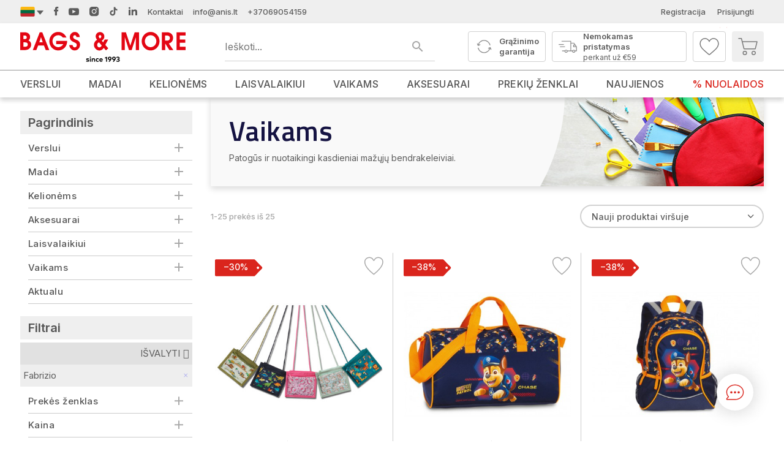

--- FILE ---
content_type: text/html; charset=utf-8
request_url: https://bagsandmore.lt/59-vaikams?prekes-zenklas=fabrizio
body_size: 43088
content:
<!doctype html>
<html lang="lt">
<head>
    
        
    <link rel="preconnect" href="//fonts.gstatic.com/" crossorigin>
<link rel="preconnect" href="//ajax.googleapis.com" crossorigin>
<script type="text/javascript">
    WebFontConfig = {
        google: { families: [ 'Noto+Sans:400,700' ] }
    };
    (function() {
        var wf = document.createElement('script');
        wf.src = 'https://ajax.googleapis.com/ajax/libs/webfont/1/webfont.js';
        wf.type = 'text/javascript';
        wf.async = 'true';
        var s = document.getElementsByTagName('script')[0];
        s.parentNode.insertBefore(wf, s);
    })(); </script>



    <meta charset="utf-8">



    <meta http-equiv="x-ua-compatible" content="ie=edge">



    <title>Rankinės, kuprinės ir lagaminai vaikams internetu I BAGS & MORE</title>
    <meta name="description" content="Vaikiški rankinukai, kuprinės vaikams, darželinukams ir pradinukams, laisvalaikio kuprinės, vaikiški lagaminai, piniginės, penalai ir kiti  aksesuarai vaikams.">
    <meta name="keywords" content="">

    
<div itemscope itemtype="http://schema.org/Product">
    <meta property="og:title" content="Rankinės, kuprinės ir lagaminai vaikams internetu"/>
    <meta property="og:description" content="Vaikiški rankinukai, kuprinės vaikams, darželinukams ir pradinukams, laisvalaikio kuprinės, vaikiški lagaminai, piniginės, penalai ir kiti  aksesuarai vaikams."/>
    <meta property="og:type" content="website"/>
    <meta property="og:url" content="https://bagsandmore.lt/59-vaikams?prekes-zenklas=fabrizio"/>
    <meta property="og:site_name" content="Bags and More"/>

    <meta property="og:image" content="https://bagsandmore.lt/c/59-category_default/vaikams.jpg"/>
</div>
<script type="application/ld+json">
{
    "@context" : "http://schema.org",
    "@type" : "Organization",
    "name" : "Bags and More",
    "url" : "https://bagsandmore.lt/",
    "logo" : {
        "@type":"ImageObject",
        "url":"https://bagsandmore.lt/img/bags-more-logo-1603116639.jpg"
    }
}

</script>

<script type="application/ld+json">
{
    "@context":"http://schema.org",
    "@type":"WebPage",
    "isPartOf": {
        "@type":"WebSite",
        "url":  "https://bagsandmore.lt/",
        "name": "Bags and More"
    },
    "name": "Rankinės, kuprinės ir lagaminai vaikams internetu",
    "url":  "https://bagsandmore.lt/59-vaikams?prekes-zenklas=fabrizio"
}


</script>
<script type="application/ld+json">
    {
    "@context": "https://schema.org",
    "@type": "BreadcrumbList",
    "itemListElement": [
        {
    "@type": "ListItem",
    "position": 1,
    "name": "Pagrindinis",
    "item": "https://bagsandmore.lt/"
    },        {
    "@type": "ListItem",
    "position": 2,
    "name": "Vaikams",
    "item": "https://bagsandmore.lt/59-vaikams"
    }    ]
    }
    </script>

    
    
            <link rel="canonical" href="https://bagsandmore.lt/59-vaikams">
    
    
            

    



    <meta name="viewport" content="width=device-width, initial-scale=1">



    <link rel="icon" type="image/vnd.microsoft.icon" href="/img/favicon.ico?1690279005">
    <link rel="shortcut icon" type="image/x-icon" href="/img/favicon.ico?1690279005">



      <link rel="stylesheet" href="https://bagsandmore.lt/themes/mpTheme/assets/cache/theme-d0c572870.css" type="text/css" media="all">
<link rel="stylesheet" type="text/css" href="https://cdnjs.cloudflare.com/ajax/libs/slick-carousel/1.8.1/slick-theme.min.css"/>
<link rel="stylesheet" type="text/css" href="https://cdnjs.cloudflare.com/ajax/libs/slick-carousel/1.8.1/slick.min.css"/>



    

  <script type="text/javascript">
        var adtm_activeLink = {"id":59,"type":"category"};
        var adtm_isToggleMode = false;
        var adtm_menuHamburgerSelector = "#menu-icon, .menu-icon";
        var adtm_stickyOnMobile = false;
        var af_ajax_path = "https:\/\/bagsandmore.lt\/module\/amazzingfilter\/ajax?ajax=1";
        var af_classes = {"load_font":1,"icon-filter":"icon-filter","u-times":"u-times","icon-eraser":"icon-eraser","icon-lock":"icon-lock","icon-unlock-alt":"icon-unlock-alt","icon-minus":"icon-minus","icon-plus":"icon-plus","icon-check":"icon-check","icon-save":"icon-save","js-product-miniature":"js-product-miniature","pagination":"pagination"};
        var af_id_cat = 59;
        var af_ids = {"main":"main"};
        var af_product_count_text = "";
        var af_product_list_class = "af-product-list";
        var current_controller = "category";
        var isMobile = false;
        var is_17 = 1;
        var load_more = false;
        var mpcareers_careers = "https:\/\/bagsandmore.lt\/karjera";
        var mpcontactform_mailer_link = "https:\/\/bagsandmore.lt\/module\/mpcontactform\/mailer";
        var mpproductform_mailer_link = "https:\/\/bagsandmore.lt\/module\/mpproductform\/mailer";
        var omnisend_ajax = "https:\/\/bagsandmore.lt\/module\/promnisend\/events";
        var page_link_rewrite_text = "page";
        var pixel_ids = "522487554880339";
        var pp_custom_add_to_cart = "";
        var prestashop = {"cart":{"products":[],"totals":{"total":{"type":"total","label":"Bendra suma","amount":0,"value":"0,00\u00a0\u20ac"},"total_including_tax":{"type":"total","label":"Bendra suma (su PVM)","amount":0,"value":"0,00\u00a0\u20ac"},"total_excluding_tax":{"type":"total","label":"Bendra suma (be PVM)","amount":0,"value":"0,00\u00a0\u20ac"},"total_excluding_tax_mod":{"type":"total","label":"Bendra suma (be PVM)","amount":0,"value":"0,00\u00a0\u20ac"}},"subtotals":{"products":{"type":"products","label":"Tarpin\u0117 suma","amount":0,"value":"0,00\u00a0\u20ac"},"discounts":null,"shipping":{"type":"shipping","label":"Pristatymas","amount":0,"value":"Nemokama"},"shipping_mod":{"type":"shipping","label":"Pristatymas","amount":0,"value":"Nemokama"},"tax":{"type":"tax","label":"Su PVM","amount":0,"value":"0,00\u00a0\u20ac"}},"products_count":0,"summary_string":"0 preki\u0173","vouchers":{"allowed":1,"added":[]},"discounts":[],"minimalPurchase":0,"minimalPurchaseRequired":""},"currency":{"name":"Euras","iso_code":"EUR","iso_code_num":"978","sign":"\u20ac"},"customer":{"lastname":null,"firstname":null,"email":null,"birthday":null,"newsletter":null,"newsletter_date_add":null,"optin":null,"website":null,"company":null,"siret":null,"ape":null,"is_logged":false,"gender":{"type":null,"name":null},"addresses":[]},"language":{"name":"lietuvi\u0173 kalba (Lithuanian)","iso_code":"lt","locale":"lt-LT","language_code":"lt-lt","is_rtl":"0","date_format_lite":"Y-m-d","date_format_full":"Y-m-d H:i:s","id":2},"page":{"title":"","canonical":"https:\/\/bagsandmore.lt\/59-vaikams","meta":{"title":"Rankin\u0117s, kuprin\u0117s ir lagaminai vaikams internetu","description":"Vaiki\u0161ki rankinukai, kuprin\u0117s vaikams, dar\u017eelinukams ir pradinukams, laisvalaikio kuprin\u0117s, vaiki\u0161ki lagaminai, pinigin\u0117s, penalai ir kiti  aksesuarai vaikams.","keywords":"","robots":"index"},"page_name":"category","body_classes":{"lang-lt":true,"lang-rtl":false,"country-LT":true,"currency-EUR":true,"layout-left-column":true,"page-category":true,"tax-display-enabled":true,"category-id-59":true,"category-Vaikams":true,"category-id-parent-2":true,"category-depth-level-2":true},"admin_notifications":[]},"shop":{"name":"Bags and More","logo":"\/img\/bags-more-logo-1603116639.jpg","stores_icon":"\/img\/logo_stores.png","favicon":"\/img\/favicon.ico"},"urls":{"base_url":"https:\/\/bagsandmore.lt\/","current_url":"https:\/\/bagsandmore.lt\/59-vaikams?prekes-zenklas=fabrizio","shop_domain_url":"https:\/\/bagsandmore.lt","img_ps_url":"https:\/\/bagsandmore.lt\/img\/","img_cat_url":"https:\/\/bagsandmore.lt\/img\/c\/","img_lang_url":"https:\/\/bagsandmore.lt\/img\/l\/","img_prod_url":"https:\/\/bagsandmore.lt\/img\/p\/","img_manu_url":"https:\/\/bagsandmore.lt\/img\/m\/","img_sup_url":"https:\/\/bagsandmore.lt\/img\/su\/","img_ship_url":"https:\/\/bagsandmore.lt\/img\/s\/","img_store_url":"https:\/\/bagsandmore.lt\/img\/st\/","img_col_url":"https:\/\/bagsandmore.lt\/img\/co\/","img_url":"https:\/\/bagsandmore.lt\/themes\/mpTheme\/assets\/img\/","css_url":"https:\/\/bagsandmore.lt\/themes\/mpTheme\/assets\/css\/","js_url":"https:\/\/bagsandmore.lt\/themes\/mpTheme\/assets\/js\/","pic_url":"https:\/\/bagsandmore.lt\/upload\/","pages":{"address":"https:\/\/bagsandmore.lt\/adresas","addresses":"https:\/\/bagsandmore.lt\/adresai","authentication":"https:\/\/bagsandmore.lt\/prisijungimas","cart":"https:\/\/bagsandmore.lt\/krepselis","category":"https:\/\/bagsandmore.lt\/index.php?controller=category","cms":"https:\/\/bagsandmore.lt\/index.php?controller=cms","contact":"https:\/\/bagsandmore.lt\/susisiekite-su-mumis","discount":"https:\/\/bagsandmore.lt\/nuolaida","guest_tracking":"https:\/\/bagsandmore.lt\/svecio-paskyra","history":"https:\/\/bagsandmore.lt\/uzsakymo-istorija","identity":"https:\/\/bagsandmore.lt\/asmenine-informacija","index":"https:\/\/bagsandmore.lt\/","my_account":"https:\/\/bagsandmore.lt\/mano-paskyra","order_confirmation":"https:\/\/bagsandmore.lt\/uzsakymo-patvirtinimas","order_detail":"https:\/\/bagsandmore.lt\/index.php?controller=order-detail","order_follow":"https:\/\/bagsandmore.lt\/uzsakymo-sekimas","order":"https:\/\/bagsandmore.lt\/u\u017esakymas","order_return":"https:\/\/bagsandmore.lt\/index.php?controller=order-return","order_slip":"https:\/\/bagsandmore.lt\/kredito-kvitas","pagenotfound":"https:\/\/bagsandmore.lt\/Puslapis-nerastas","password":"https:\/\/bagsandmore.lt\/slaptazodzio-atkurimas","pdf_invoice":"https:\/\/bagsandmore.lt\/index.php?controller=pdf-invoice","pdf_order_return":"https:\/\/bagsandmore.lt\/index.php?controller=pdf-order-return","pdf_order_slip":"https:\/\/bagsandmore.lt\/index.php?controller=pdf-order-slip","prices_drop":"https:\/\/bagsandmore.lt\/sumazinta-kaina","product":"https:\/\/bagsandmore.lt\/index.php?controller=product","search":"https:\/\/bagsandmore.lt\/paieska","sitemap":"https:\/\/bagsandmore.lt\/svetain\u0117s strukt\u016bra","stores":"https:\/\/bagsandmore.lt\/index.php?controller=stores","supplier":"https:\/\/bagsandmore.lt\/tiekejai","register":"https:\/\/bagsandmore.lt\/prisijungimas?create_account=1","order_login":"https:\/\/bagsandmore.lt\/u\u017esakymas?login=1"},"alternative_langs":{"lt-lt":"https:\/\/bagsandmore.lt\/59-vaikams"},"theme_assets":"\/themes\/mpTheme\/assets\/","actions":{"logout":"https:\/\/bagsandmore.lt\/?mylogout="},"no_picture_image":{"bySize":{"small_default":{"url":"https:\/\/bagsandmore.lt\/img\/p\/lt-default-small_default.jpg","width":98,"height":98},"cart_default":{"url":"https:\/\/bagsandmore.lt\/img\/p\/lt-default-cart_default.jpg","width":125,"height":125},"home_default":{"url":"https:\/\/bagsandmore.lt\/img\/p\/lt-default-home_default.jpg","width":395,"height":320},"medium_default":{"url":"https:\/\/bagsandmore.lt\/img\/p\/lt-default-medium_default.jpg","width":452,"height":452},"large_default":{"url":"https:\/\/bagsandmore.lt\/img\/p\/lt-default-large_default.jpg","width":800,"height":800}},"small":{"url":"https:\/\/bagsandmore.lt\/img\/p\/lt-default-small_default.jpg","width":98,"height":98},"medium":{"url":"https:\/\/bagsandmore.lt\/img\/p\/lt-default-home_default.jpg","width":395,"height":320},"large":{"url":"https:\/\/bagsandmore.lt\/img\/p\/lt-default-large_default.jpg","width":800,"height":800},"legend":""},"base_url_lang":"https:\/\/bagsandmore.lt\/"},"configuration":{"display_taxes_label":true,"display_prices_tax_incl":true,"is_catalog":false,"show_prices":true,"opt_in":{"partner":true},"quantity_discount":{"type":"discount","label":"Nuolaida"},"voucher_enabled":1,"return_enabled":1},"field_required":[],"breadcrumb":{"links":[{"title":"Pagrindinis","url":"https:\/\/bagsandmore.lt\/"},{"title":"Vaikams","url":"https:\/\/bagsandmore.lt\/59-vaikams"}],"count":2},"link":{"protocol_link":"https:\/\/","protocol_content":"https:\/\/"},"time":1769295630,"static_token":"1d7c07191d1ca65018289725aa2553f7","token":"1ca1e89420f75a77e340480432ead394"};
        var psemailsubscription_omnisend = "https:\/\/bagsandmore.lt\/module\/ps_emailsubscription\/omnisend";
        var psemailsubscription_subscription = "https:\/\/bagsandmore.lt\/module\/ps_emailsubscription\/subscription";
        var psr_icon_color = "#F19D76";
        var show_load_more_btn = true;
        var single_event_tracking = 0;
        var store_pickup_id_carrier = 118;
        var venipak_checkout_type = 3;
        var venipak_controller_url = "https:\/\/bagsandmore.lt\/module\/venipakcarrier\/front";
        var venipak_id_carrier = "120";
        var venipak_id_parcels = "119";
        var venipak_ps_version = "1.7";
        var venipak_token = "1d7c07191d1ca65018289725aa2553f7";
      </script>



    <style type="text/css">@media(max-width:767px){#amazzing_filter{position:fixed;opacity:0;}}</style><style>
                 </style>    

<script>
    var display_end_message = "0";
    var end_page_message = "That&#039;s All Folks!!";
    var display_loading_message = "1";
    var loading_message = "Įkeliama...";
    var scroll_type = "0";
    var load_more_link_frequency = "1";
    var load_more_link_page = "Load More";
    var background_color_top_link = "#ff9800";     var image_url = "https://bagsandmore.lt/modules/infinitescroll/views/img/front/";     var gif_url  = "https://bagsandmore.lt/modules/infinitescroll/views/img/front/custom_loader.gif";     var background_color = "#a27fab";
    var text_color = "#ffffff";
    var border_color = "#ac89b5";
    var selector_item = "a.product-miniature.js-product-miniature";
    var selector_container = "#js-product-list";
    var selector_next = "a.page-link.next";
    var selector_pagination = "ul.page-list.pagination";
    var version = "6";
    var ismobile = "0";
    
    /* Ujjwal Joshi made changes on 18-Aug-2017 to add Custom JS Field */
            document.addEventListener("DOMContentLoaded", function(event) {
                     });
        

</script>
    <script async src="//translate.google.com/translate_a/element.js?cb=googleTranslateElementInit"></script>


    <meta id="js-rcpgtm-tracking-config" data-tracking-data="%7B%22bing%22%3A%7B%22tracking_id%22%3A%22%22%2C%22feed_prefix%22%3A%22%22%2C%22feed_variant%22%3A%22%22%7D%2C%22context%22%3A%7B%22browser%22%3A%7B%22device_type%22%3A1%7D%2C%22localization%22%3A%7B%22id_country%22%3A131%2C%22country_code%22%3A%22LT%22%2C%22id_currency%22%3A1%2C%22currency_code%22%3A%22EUR%22%2C%22id_lang%22%3A2%2C%22lang_code%22%3A%22lt%22%7D%2C%22page%22%3A%7B%22controller_name%22%3A%22category%22%2C%22products_per_page%22%3A72%2C%22category%22%3A%7B%22id_category%22%3A59%2C%22name%22%3A%22Vaikams%22%2C%22path%22%3A%5B%22Pagrindinis%22%2C%22Vaikams%22%5D%7D%2C%22search_term%22%3A%22%22%7D%2C%22shop%22%3A%7B%22id_shop%22%3A1%2C%22shop_name%22%3A%22Bags%20%26%20More%20LT%22%2C%22base_dir%22%3A%22https%3A%2F%2Fbagsandmore.lt%2F%22%7D%2C%22tracking_module%22%3A%7B%22module_name%22%3A%22rcpgtagmanager%22%2C%22checkout_module%22%3A%7B%22module%22%3A%22default%22%2C%22controller%22%3A%22order%22%7D%2C%22service_version%22%3A%2217%22%2C%22token%22%3A%22da0966eb942b8db8150ca7c3fe242a71%22%7D%2C%22user%22%3A%5B%5D%7D%2C%22criteo%22%3A%7B%22tracking_id%22%3A%22%22%2C%22feed_prefix%22%3A%22%22%2C%22feed_variant%22%3A%22%22%7D%2C%22facebook%22%3A%7B%22tracking_id%22%3A%22%22%2C%22feed_prefix%22%3A%22%22%2C%22feed_variant%22%3A%22%22%7D%2C%22ga4%22%3A%7B%22tracking_id%22%3A%22G-QY59484YB6%22%2C%22is_data_import%22%3Afalse%7D%2C%22gads%22%3A%7B%22tracking_id%22%3A%22807595595%22%2C%22merchant_id%22%3A%22386513107%22%2C%22conversion_labels%22%3A%7B%22create_account%22%3A%22%22%2C%22product_view%22%3A%22%22%2C%22add_to_cart%22%3A%22%22%2C%22begin_checkout%22%3A%22%22%2C%22purchase%22%3A%22%22%7D%7D%2C%22gfeeds%22%3A%7B%22retail%22%3A%7B%22is_enabled%22%3Afalse%2C%22prefix%22%3A%22%22%2C%22variant%22%3A%22%22%7D%2C%22custom%22%3A%7B%22is_enabled%22%3Afalse%2C%22is_id2%22%3Afalse%2C%22prefix%22%3A%22%22%2C%22variant%22%3A%22%22%7D%7D%2C%22gtm%22%3A%7B%22tracking_id%22%3A%22GTM-KDX2RLP%22%2C%22is_disable_tracking%22%3Afalse%7D%2C%22gua%22%3A%7B%22tracking_id%22%3A%22UA-98617193-1%22%2C%22site_speed_sample_rate%22%3A1%2C%22is_data_import%22%3Afalse%2C%22is_anonymize_ip%22%3Afalse%2C%22is_user_id%22%3Afalse%2C%22is_link_attribution%22%3Afalse%2C%22cross_domain_list%22%3A%5B%22%22%5D%2C%22dimensions%22%3A%7B%22ecomm_prodid%22%3A1%2C%22ecomm_pagetype%22%3A2%2C%22ecomm_totalvalue%22%3A3%2C%22dynx_itemid%22%3A4%2C%22dynx_itemid2%22%3A5%2C%22dynx_pagetype%22%3A6%2C%22dynx_totalvalue%22%3A7%7D%7D%2C%22optimize%22%3A%7B%22tracking_id%22%3A%22%22%2C%22is_async%22%3Afalse%2C%22hiding_class_name%22%3A%22optimize-loading%22%2C%22hiding_timeout%22%3A3000%7D%2C%22pinterest%22%3A%7B%22tracking_id%22%3A%22%22%2C%22feed_prefix%22%3A%22%22%2C%22feed_variant%22%3A%22%22%7D%2C%22tiktok%22%3A%7B%22tracking_id%22%3A%22%22%2C%22feed_prefix%22%3A%22%22%2C%22feed_variant%22%3A%22%22%7D%2C%22twitter%22%3A%7B%22tracking_id%22%3A%22%22%2C%22events%22%3A%7B%22add_to_cart_id%22%3A%22%22%2C%22payment_info_id%22%3A%22%22%2C%22checkout_initiated_id%22%3A%22%22%2C%22product_view_id%22%3A%22%22%2C%22lead_id%22%3A%22%22%2C%22purchase_id%22%3A%22%22%2C%22search_id%22%3A%22%22%7D%2C%22feed_prefix%22%3A%22%22%2C%22feed_variant%22%3A%22%22%7D%7D">
    <script type="text/javascript" data-keepinline="true" data-cfasync="false" src="/modules/rcpgtagmanager/views/js/hook/trackingClient.bundle.js"></script>
<meta name="google-site-verification" content="LFbZOh19TrSWO82sKS9QlWoEzG_Lg5pVQ1onc-H7sp0" /><!-- Enable Facebook Pixels -->
<script>
    // doNotConsentToPixel = false;
    //console.log(getCookie('pp_pageview_event_id'));
    //var external_id = getCookie('pp_external_id');
    var pageview_event_id = '';
    var pp_price_precision = 2;
    var deferred_loading = 0;
    var deferred_seconds = 0;
    var event_time = 1769295630;
    var local_time = new Date().getTime();
    var consentStatus = true;
    var pp_aurl = 'https://bagsandmore.lt/module/facebookconversiontrackingplus/AjaxConversion'.replace(/&amp;/g, "&");

    // Check if pixel is already initialized
    function facebookpixelinit(tries) {
        let ud = {"client_ip_address":"18.219.206.61","client_user_agent":"Mozilla\/5.0 (Macintosh; Intel Mac OS X 10_15_7) AppleWebKit\/537.36 (KHTML, like Gecko) Chrome\/131.0.0.0 Safari\/537.36; ClaudeBot\/1.0; +claudebot@anthropic.com)","fbp":"fb.1.1769295630.P8rP2zSCFK3b","country":"79adb2a2fce5c6ba215fe5f27f532d4e7edbac4b6a5e09e1ef3a08084a904621"};
        if (typeof fbq == 'undefined') {
            // Pixel is not initialized, load the script
            initFbqPixels(ud);
        } else {
            console.log('Facebook Pixel Already loaded');
        }

        // Proceed with consent and initialize Pixels
        handleConsentAndInitPixels(ud);

        // Send the PageView event
        sendPageViewEvent()
    }

    function initFbqPixels() {
        
        !function(f,b,e,v,n,t,s){if (f.fbq)return;n=f.fbq=function(){n.callMethod?n.callMethod.apply(n,arguments):n.queue.push(arguments)};if (!f._fbq)f._fbq=n;n.push=n;n.loaded=!0;n.version='2.0';n.queue=[];t=b.createElement(e);t.async=!0;t.src=v;s=b.getElementsByTagName(e)[0];s.parentNode.insertBefore(t,s)}(window,document,'script','https://connect.facebook.net/en_US/fbevents.js');
        
    }

    function handleConsentAndInitPixels(ud) {
                if (typeof window.doNotConsentToPixel !== 'undefined' && doNotConsentToPixel) {
            consentStatus = false;
        }
                pixelConsent(consentStatus);

                fbq('init', '522487554880339', ud);
            }
    function sendPageViewEvent() {
        /* Code to avoid multiple pixels call */
        /* Used to make it compatible with onepagecheckout */
        if (typeof window.fbq_pageview == 'undefined') {
            pageview_event_id = generateEventId(12);
            ppTrackEvent('PageView', {}, pageview_event_id);
            if (consentStatus) {
                return jQuery.ajax({
                    url: pp_aurl,
                    type: 'POST',
                    cache: false,
                    data: {
                        event: 'PageView',
                        pageview_event_id: pageview_event_id,
                    }
                });
            }
            window.fbq_pageview = 1;  // Mark pageview as processed
        }
    }

    // Consent and localStorage checks, unchanged
        </script>
<!-- End Enable Facebook Pixels -->
<script>
    fctp_pageviewcount(20);
    function fctp_pageviewcount(tries) {
        if (typeof jQuery === 'undefined' || typeof fbq != 'function') {
            if (tries > 0) {
                setTimeout(function () {
                    fctp_pageviewcount(tries - 1)
                }, 350);
            }
        } else {
            if (consentStatus) {
                jQuery.ajax({
                    url: pp_aurl,
                    type: 'POST',
                    cache: false,
                    data: {
                        event: 'Pageviewcount',
                        source_url: location.href,
                        token: '7f20c7b0ae0a4091b597434932ddeb77',
                    }
                })
                    .done(function (data) {
                        if (data !== null && data.return == 'ok' && typeof data.current_page !== 'undefined') {
                            var page = data.current_page == 20 ? 'PagesViewedMore' + data.current_page : 'PagesViewed' + data.current_page;
                            ppTrackEvent(page, {
                                'currency': 'EUR',
                                'value': '10000'
                            }, pageview_event_id);
                        }
                    })
                    .fail(function (jqXHR, textStatus, errorThrown) {
                        //console.log('Pixel Plus: Cookie consent could not be validated');
                    });
            }
        }
    }
</script>
<!-- Add To cart Pixel Call -->
    <script type="text/javascript">
        // console.log('PP: Init ATC');
        var qty = false;
        var pp_cart_adding = false;
        var eventFrom = null;
        document.addEventListener("DOMContentLoaded", function(event) {
            init(20);
            function init(tries) {
                if (typeof jQuery === 'undefined') {
                    if (tries > 0) {
                        setTimeout(() => {
                            init(tries - 1)
                        }, 250);
                    } else {
                        console.log('PP: Could not initiate the Add To Cart Event Tracking');
                    }
                    return;
                }
                var attributewizardpro = false;
                var cdesigner = false;
                var isAWP = $('#awp_wizard').length == 1;

                init_add_to_cart();
                $(document).on('change', '#quantity_wanted', function () {
                    qty = $(this).val();
                });

                function formatedNumberToFloat(price) {
                    price = price.replace(prestashop.currency.sign, '');
                    price = price.replace(prestashop.currency.iso_code, '');
                    switch (parseInt(prestashop.currency.format)) {
                        case 1:
                            return parseFloat(price.replace(',', '').replace(' ', ''));
                        case 2:
                            return parseFloat(price.replace(' ', '').replace(',', '.'));
                        case 3:
                            return parseFloat(price.replace('.', '').replace(' ', '').replace(',', '.'));
                        case 4:
                            return parseFloat(price.replace(',', '').replace(' ', ''));
                        default:
                            return price;
                    }
                }

                function init_add_to_cart() {
                    
                    if (attributewizardpro || isAWP) {
                        //console.log('addToCart-2');
                        // Add AWP module add to cart event
                        var id_product = $('#product_page_product_id').length ? $('#product_page_product_id').val() : $('.product_page_product_id').val();
                        var id_product_attribute = 0;

                        $('.exclusive').on('click', function () {
                            if (!pp_cart_adding) {
                                atcAjaxCall(id_product, id_product_attribute);
                            }
                        });
                    } else {
                        if (typeof (prestashop) === 'object' && typeof prestashop.on !== 'undefined') {
                            prestashop.on('updateCart', function (event) {
                                if (!pp_cart_adding) {
                                    // console.log('addToCart-4');
                                    window.fb_pixel_event_id = getCookie('pp_pixel_event_id');
                                    // It's a cart delete
                                    if (typeof event.reason.linkAction !== 'undefined' && event.reason.linkAction.indexOf('delete') != -1) {
                                        // It's a product cart delete
                                        return;
                                    } else if (typeof event.reason.updateUrl !== 'undefined') {
                                        // It's a product cart update
                                        return;
                                    }
                                    if (typeof event.reason !== 'undefined') {
                                        if (typeof event.reason.idProduct !== 'undefined') {
                                            let ipa = event.reason.idProductAttribute === undefined ? 0 : event.reason.idProductAttribute;
                                            // Add To Cart in the product list
                                                                                        atcAjaxCall(event.reason.idProduct, ipa);
                                                                                    } else if (typeof event.reason.cart !== 'undefined') {
                                            sendAddToCartFromResponse(event.reason, true, true);
                                        }
                                    }
                                }
                            });
                        }
                        if (!pp_cart_adding) {
                            //console.log('addToCart-3');
                            // Add the regular procedure if prestashop.on fails
                            XMLHttpRequest.prototype.open = (function (open) {
                                return function (method, url, async) {
                                    var checkURL = url.search('/krepselis');
                                    console.log(checkURL);
                                    if (checkURL > -1 && !pp_cart_adding) {
                                        delete window.content_ids_data;
                                        delete window.content_ids_product;
                                        delete window.total_products_value;
                                        window.fb_pixel_event_id = generateEventId(12);
                                        var checkQuestion = url.search('\\?');
                                        if (checkQuestion > -1) {
                                            url = url + '&fb_pixel_event_id=' + window.fb_pixel_event_id;
                                        } else {
                                            url = url + '?fb_pixel_event_id=' + window.fb_pixel_event_id;
                                        }
                                    }

                                    this.addEventListener('load', function () {
                                        if (this.response != '') {
                                            try {
                                                sendAddToCartFromResponse(this.response, false, false);
                                            } catch (e) {
                                                console.log("Error processing response:", e);
                                            }
                                        }
                                    });

                                    // Add error and abort event listeners
                                    this.addEventListener('error', function () {
                                        console.log('Request failed with error');
                                    });

                                    this.addEventListener('abort', function () {
                                        console.log('Request was aborted');
                                    });

                                    open.apply(this, arguments);
                                };
                            })(XMLHttpRequest.prototype.open);
                        }
                    }
                }

                function unique(array) {
                    return $.grep(array, function (el, index) {
                        return index === $.inArray(el, array);
                    });
                }

                function sendAddToCartFromResponse(r, parsed, delCookie) {
                    // console.log('TrySendingATCfromResponse', pp_cart_adding);
                    if (pp_cart_adding) {
                        return;
                    }
                    if (!parsed) {
                        r = JSON.parse(r);
                    }

                    // console.log(r);
                    if (typeof r.cart == 'object' && r.cart != null && typeof r.cart.products == 'object' && !pp_cart_adding) {
                        // console.log('SeemsAnAddToCart');
                        pp_cart_adding = true;
                        window.content_name = 'Vaikams';
                        window.content_category = 'Pagrindinis > Vaikams';
                        //cart value should never be 0 or empty, so assigning miniumm value as 1
                        window.content_value = 1;
                        window.content_ids_data = [];
                        window.content_ids_product = [];
                        var selected_product_id = r.id_product ? r.id_product : r.idProduct;
                        var ipa = r.id_product_attribute ? r.id_product_attribute : r.idProductAttribute;
                        if (cdesigner) {
                            atcAjaxCall(selected_product_id, ipa);
                        } else {
                            $.each(r.cart.products, function (key, value) {
                                var id_combination = '';
                                                                if (value.id_product_attribute > 0 &&
                                    value.id_product_attribute == ipa) {
                                    id_combination = '-' + value.id_product_attribute;
                                }
                                                                if ((selected_product_id == value.id_product && value.id_product_attribute == 0)
                                    || (selected_product_id == value.id_product && value.id_product_attribute > 0 && value.id_product_attribute == ipa)) {
                                    var pprice = 0;
                                                                        if (typeof value.price_with_reduction !== 'undefined') {
                                        pprice = value.price_with_reduction;
                                    } else if (typeof value.price_without_reduction !== 'undefined') {
                                        pprice = value.price_without_reduction;
                                                                        } else {
                                        pprice = formatedNumberToFloat(value.price);
                                    }
                                    if (typeof value.name !== 'undefined') {
                                        content_name = value.name;
                                    }
                                    content_value = pprice.toFixed(pp_price_precision);
                                    var pid = '' + value.id_product + id_combination;
                                    var this_product = {
                                        'id': pid,
                                        'quantity': (qty !== false ? qty : value.quantity),
                                        'item_price': (qty !== false ? qty * pprice : value.quantity * pprice),
                                    }
                                    if (typeof value.category !== 'undefined' && value.category != '') {
                                        this_product.category = value.category;
                                    }
                                    content_ids_data.push(this_product);
                                    content_ids_product.push(pid);
                                                                            atcAjaxCall(value.id_product, value.id_product_attribute || 0);
                                                                    }
                            });

                            window.total_products_value = r.cart.totals.total.amount;
                            //here we suppose to sent the add to cart event
                            var cartValues = {
                                'content_name': window.content_name,
                                'content_ids': unique(window.content_ids_product),
                                'contents': unique(window.content_ids_data),
                                'content_type': 'product',
                                'value': content_value,
                                'currency': 'EUR'
                            };

                                                        cartValues['product_catalog_id'] = '221909258323887';
                                                        if (window.content_category != '') {
                                cartValues['content_category'] = window
                                    .content_category;
                            }
                            console.log(cartValues);
                            if (cartValues.content_type != '' && cartValues.contents != '' &&
                                cartValues.content_ids != '' && cartValues.value != '' &&
                                cartValues.currency != '') {
                                var event_id = getCookie('pp_pixel_event_id') !== undefined ? getCookie('pp_pixel_event_id') : generateEventId(12);
                                trackAddToCart(cartValues, event_id);
                            } else {
                                console.log("fbq error: Invalid values in the contents or the cart item is deleted");
                            }
                        }
                        if (delCookie) {
                            deleteCookie('pp_pixel_event_id');
                        }
                    }
                }

                function trackAddToCart(values, event_id) {
                    // console.log('track Add To Cart');
                    setTimeout(function () {
                        pp_cart_adding = false;
                    }, 500);
                    ppTrackEvent('AddToCart', values, event_id);
                }

                /*For custom module add to cart trigger*/
                function atcAjaxCall(id_product, id_product_attribute) {
                    if (pp_cart_adding) {
                        return false;
                    }
                    pp_cart_adding = true;
                    setTimeout(function () {
                        $.ajax({
                            url: pp_aurl,
                            type: 'POST',
                            cache: false,
                            data: {
                                customAjax: true,
                                id_product: id_product,
                                id_product_attribute: id_product_attribute,
                                quantity: qty || 1,
                                event: 'AddToCart',
                                rand: Math.floor((Math.random() * 100000) + 1),
                                token: '1d7c07191d1ca65018289725aa2553f7',
                            }
                        })
                            .done(function (data) {
                                if (data.return == 'ok') {
                                    return trackAddToCart(data.custom_data, data.event_id);
                                }
                                if (data.return == 'error') {
                                    //console.log('There has been an error while trying to send the AddToCart event');
                                }
                            })
                            .fail(function (jqXHR, textStatus, errorThrown) {
                                // Something went wrong
                            });
                    }, 500);
                }
            }
    });
    </script>
<!-- End Add to cart pixel call -->
<!-- Facebook ViewCategory event tracking -->
<script type="text/javascript">
    if (typeof window.pp_vc === 'undefined') {
        var pp_vc = false;
    }
    var combination = '';
        var content_ids_list = ["1929-21264","1287-21261","11079-14935","8188-11233","3266-14995"]; 
    fctp_categoryView(10);

    function fctp_categoryView(max_tries) {
        if (typeof jQuery == 'undefined' || typeof fbq != 'function') {
            setTimeout(function() {
                fctp_categoryView(max_tries-1)
            },500);
        } else {
            var edata = {
                content_name: 'Vaikams',
            };
            edata.value = 1;
            edata.currency = 'EUR';
            edata.content_type = 'product';
            edata.content_category = 'Vaikams';
            edata.content_ids = content_ids_list;
            edata.product_catalog_id = '221909258323887';            //console.log(edata);
            ppTrackEvent('ViewCategory', edata, getCookie('pp_pixel_viewcategory_event_id'));
            pp_vc = true;
            //console.log(getCookie('pp_pixel_viewcategory_event_id'));
            deleteCookie('pp_pixel_viewcategory_event_id');
        }
    }
</script>
<!-- END Facebook ViewCategory event tracking --><!-- Contact Pixel Call -->
<script type="text/javascript">
    document.addEventListener("DOMContentLoaded", function(event) {
        init_newsletter(10);
        var fb_pixel_newsletter_event_id = '';
        var FCTP_NEWSLETTER_VALUE = '1';
        var max_tries = 0;


        function init_newsletter(tries)
        {
            if (typeof jQuery === 'undefined' || typeof getCookie === 'undefined') {
                if (tries > 0) {
                    setTimeout(function() { init_newsletter(tries-1); }, 350);
                } else {
                    console.log('PP: Could not Initiate the Newsletter Event Tracking');
                }
                return;
            }
            fb_pixel_newsletter_event_id = getCookie('pp_pixel_newsletter_event_id');
                        $('input[name="submitNewsletter"]').click(function (event) {
                if ($('input[name="email"]').val() != '') {
                    setTimeout(function () {
                        if (jQuery('.block_newsletter').find(".alert-danger").length == 1) {
                            console.log(
                                'Conversion could not be sent, contact module developer to check the issue');
                        } else {
                            fctp_newsletter(10);
                        }
                    }, 1000);
                }
            });
                        function fctp_newsletter(max_tries, email = "") {
                if (typeof fbq != 'undefined' && typeof jQuery != 'undefined') {
                                        jQuery.ajax({
                        url: pp_aurl,
                        type: 'POST',
                        cache: false,
                        data: {
                            event: 'Newsletter',
                            rand: Math.floor((Math.random() * 100000) + 1),
                            source_url: window.location.href
                        }
                    })
                        .done(function (data) {
                            if (data.return == 'ok') {
                                trackNewsletter(email);
                            }
                        })
                        .fail(function (jqXHR, textStatus, errorThrown) {
                            console.log('Conversion could not be sent, as the email is already registered');
                        });
                                    } else {
                    if (tries > 0) {
                        setTimeout(function () {
                            fctp_newsletter(tries - 1)
                        }, 500);
                    }
                }
            }

            function trackNewsletter() {
                ppTrackEvent('Newsletter', {
                    'content_name': 'Newsletter',
                    value: FCTP_NEWSLETTER_VALUE,
                    currency: 'EUR',
                }, fb_pixel_newsletter_event_id);
            }
        }
    });
</script>
<!-- End Contact Pixel Call --><!-- Contact Pixel Call -->
<script type="text/javascript">
    document.addEventListener("DOMContentLoaded", function() {
        init_time_event(10);
        var time = 0;

        function init_time_event(tries) {
            //Main script start
            if (typeof jQuery === 'undefined' || typeof fbq === 'undefined') {
                if (tries > 0) {
                    setTimeout(function () {
                        init_time_event(tries - 1)
                    }, 500);
                } else {
                    console.log('PP: Could not Initiate the Page Time event');
                }
                return;
            }
            var counter = 0;
            var timer = new IntervalTimer(function () {
                if (counter < 4) {
                    time = time + 30;
                    if (time == 120) {
                        time = '+120';
                    }
                    fctp_pagetime(tries - 1, time);
                    counter++;
                }
            }, 30000); // WAS 30000

            document.addEventListener("visibilitychange", function () {
                if (document.visibilityState === 'visible') {
                    timer.resume();
                } else {
                    timer.pause();
                }
            });
        }
        function IntervalTimer(callback, interval) {
            var timerId, timeoutId, startTime, remaining = 0;
            var state = 0; //  0 = idle, 1 = running, 2 = paused, 3= resumed
            this.interval = interval;
            this.pause = function () {
                if (state != 1 && state != 3) return;
                remaining = this.interval - (new Date() - startTime);
                if (state == 1) window.clearInterval(timerId);
                if (state == 3) window.clearTimeout(timeoutId);
                state = 2;
            };

            this.resume = function () {
                if (state != 2) return;
                state = 3;
                timeoutId = window.setTimeout(this.timeoutCallback, remaining);
            };

            this.timeoutCallback = function () {
                if (state != 3) return;
                callback();
                startTime = new Date();
                timerId = window.setInterval(callback, interval);
                state = 1;
            };

            startTime = new Date();
            timerId = window.setInterval(callback, interval);
            state = 1;
        }

        function fctp_pagetime(tries)
        {
                        jQuery.ajax({
                url: pp_aurl,
                type: 'POST',
                cache: false,
                data: {
                    event: 'Pagetime',
                    source_url: location.href,
                    time: time,
                    rand: Math.floor((Math.random() * 100000) + 1)
                }
            })
            .done(function(data) {
                if (data.return == 'ok') {
                    trackPageTime(data);
                }
            })
            .fail(function(jqXHR, textStatus, errorThrown) {
                console.log('Conversion could not be sent, contact module developer to check the issue');
            });
                    }
        function trackPageTime(data)
        {
            if (!validateTime(time)) {
                return false;
            }
            var eventName = time == 0 ? 'Pagetime' : 'Time'+time+'s';
            ppTrackEvent(eventName, {
                'content_name' : 'PageTime',
                value: 1,
                currency : 'EUR',
                status: true,
                time : time+'s',
            },  data.event_id);
        }
        function validateTime(time) {
            let tmpTime = time.toString().replace('+', ''); // Remove the plus symbol
            return !isNaN(tmpTime) && parseInt(tmpTime) > 0; // Check if it's a positive number
        }
    });
</script>
<!-- End Contact Pixel Call -->
<script type="text/javascript">
    window.omnisend = window.omnisend || [];
    omnisend.push(["accountID", "5fbe190f99f0b7071afb56ff"]);
        omnisend.push(["track", "$pageViewed"]);
        !function () {
        var e = document.createElement("script");
        e.type = "text/javascript", e.async = !0, e.src = "https://omnisnippet1.com/inshop/launcher-v2.js";
        var t = document.getElementsByTagName("script")[0];
        t.parentNode.insertBefore(e, t)
    }();
</script>
  <!-- start of LupaSearch script -->
  <script src="https://cdn.lupasearch.com/client/lupasearch-latest.min.js"></script>
    <script>lupaSearch.init("p-g6qy29627qou", {});</script>
    <!-- end of LupaSearch script -->




    
<link rel="stylesheet" href="/makesyoulocal-load" type="text/css" media="all"></head>
    
        <!-- Google Tag Manager -->
        <script>(function(w,d,s,l,i){w[l]=w[l]||[];w[l].push({'gtm.start':new Date().getTime(),event:'gtm.js'});var f=d.getElementsByTagName(s)[0],j=d.createElement(s);j.async=true;j.src="https://load.gtm.bagsandmore.lt/6gaciqixla.js?"+i;f.parentNode.insertBefore(j,f);})(window,document,'script','dataLayer','5eyf9h=aWQ9R1RNLUtEWDJSTFA%3D&apiKey=3549f293');</script>
        <!-- End Google Tag Manager -->
    
<body id="category" class="lang-lt country-lt currency-eur layout-left-column page-category tax-display-enabled category-id-59 category-vaikams category-id-parent-2 category-depth-level-2">


            
            <!-- Google Tag Manager (noscript) -->
            <noscript><iframe src="https://load.gtm.bagsandmore.lt/ns.html?id=GTM-KDX2RLP" height="0" width="0" style="display:none;visibility:hidden"></iframe></noscript>
            <!-- End Google Tag Manager (noscript) -->
        
        



    

<header>
    
        
<div class="desktop-header-wrapper">
    
        <div class="top_nav">
            <div class="container">
                <div class="left_side">
                    


<div class="language_switch">
    <div class="current_language flag lt" data-lang-code="lt"></div>
    <ul>
                    <li>
                <a href="https://bagsandmore.ee/"
                   class="flag et"
                   data-lang-code="et">
                </a>
            </li>
                    <li>
                <a href="https://bagsandmore.lt/"
                   class="flag lt active"
                   data-lang-code="lt">
                </a>
            </li>
                    <li>
                <a href="https://bagsandmore.lv/"
                   class="flag lv"
                   data-lang-code="lv">
                </a>
            </li>
            </ul>
</div>
    <div class="socials">
                    <a href="https://www.facebook.com/bagsandmore.lt" target="_blank" rel="nofollow noopener">
                <div class="icon facebook"></div>
            </a>
                    <a href="https://www.youtube.com/channel/UCQ_wFZIklXw9JpDoeEfMGKA" target="_blank" rel="nofollow noopener">
                <div class="icon youtube"></div>
            </a>
                    <a href="https://www.instagram.com/bagsandmore.lt" target="_blank" rel="nofollow noopener">
                <div class="icon instagram"></div>
            </a>
                    <a href="https://www.tiktok.com/@bagsandmore.lt?lang=en" target="_blank" rel="nofollow noopener">
                <div class="icon tiktok"></div>
            </a>
                    <a href="https://www.linkedin.com/company/bags-more" target="_blank" rel="nofollow noopener">
                <div class="icon linkedin"></div>
            </a>
            </div>

<div class="menu contact-info">
    <a href="https://bagsandmore.lt/susisiekite-su-mumis" title="Susisiekite su mumis">Kontaktai</a>
</div>
<div class="menu contact-data">
    <ul class="contact-data-list">
        <li class="contact-data-list--item">
            <a href="/cdn-cgi/l/email-protection#365f5850597657585f45185a42" class="contact-data-list--itemLink"><span class="__cf_email__" data-cfemail="6d04030b022d0c03041e430119">[email&#160;protected]</span></a>
        </li>
        <li class="contact-data-list--item">
            <a href="tel:+37069054159" class="contact-data-list--itemLink">+37069054159</a>
        </li>
    </ul>
</div>

                </div>

                <div class="right_side">
                        <div id="google_translate_element" class="pull-right" style="margin-right: 16px;"></div>
    <script data-cfasync="false" src="/cdn-cgi/scripts/5c5dd728/cloudflare-static/email-decode.min.js"></script><script type="text/javascript">
                    var bon_google_trans_track_s = false;
                
            function googleTranslateElementInit() {
                new google.translate.TranslateElement({
                    pageLanguage: 'lt',
                    
                                                    includedLanguages: 'en,lv,ru',
                                            
                    multilanguagePage: false,
                    gaTrack: 0,
                    
                                            
                    
                                            layout: google.translate.TranslateElement.InlineLayout.SIMPLE
                                                                                                                                            
                }, 'google_translate_element');
            }
        
    </script>
<div class="menu">
            <a  href="https://bagsandmore.lt/prisijungimas?create_account=1" rel="nofollow" title="Užregistruoti paskyrą">
            <span>Registracija</span>
        </a>
        <a  href="https://bagsandmore.lt/mano-paskyra" rel="nofollow" title="Prisijungti prie savo paskyros">
            <span>Prisijungti</span>
        </a>
        <a class="account contact" href="https://bagsandmore.lt/susisiekite-su-mumis" title="Susisiekite su mumis">
        <span>Kontaktai</span>
    </a>
</div>

                </div>
            </div>
        </div>
    

    
        <div class="menu">
            <div class="container">
                <a href="https://bagsandmore.lt/" class="logo" style="background-image: url('https://bagsandmore.lt/themes/mpTheme/assets/img/logo.svg');" title="Rankinės, kuprinės, lagaminai ir piniginės internetu"></a>

                <!-- Block search module TOP -->


<div class="search-widget" data-search-widget data-search-controller-url="//bagsandmore.lt/paieska">
    <form method="get" action="//bagsandmore.lt/paieska">
        <div class="icon"></div>
        <input type="hidden" name="controller" value="search">
        <input type="text" class="search-input" name="s" value="" placeholder="Ie&scaron;koti" aria-label="Paieška">
    </form>
</div>

<!-- /Block search module TOP -->


                <div class="right_side">
                                            <a href="https://bagsandmore.lt/content/11-grazinimo-tvarka" class="ben_block blockreassurance_mobile_block split-multi">
                                    <div class="left_side">
                    <div class="icon" style="background-image: url('/modules/blockreassurance/views/img/img_perso/garantija.png');"></div>
                </div>
                        <div class="right_side">
                                    <div class="text">Grąžinimo garantija</div>
                                            </div>
                    </a>
                                <a href="https://bagsandmore.lt/content/1-pristatymas" class="ben_block blockreassurance_mobile_block ">
                                    <div class="left_side">
                    <div class="icon" style="background-image: url('/modules/blockreassurance/views/img/img_perso/delivery.png');"></div>
                </div>
                        <div class="right_side">
                                    <div class="text">Nemokamas pristatymas</div>
                                                    <div class="subtext">perkant už €59</div>
                            </div>
                    </a>
            <a href="https://bagsandmore.lt/module/mpwishlist/wishlist" class="ben_block love  ">
      <span class="product-count-bubble wishlist-count">
              </span>
    <svg width="32" height="28" viewBox="0 0 32 28" fill="none" xmlns="http://www.w3.org/2000/svg">
        <path d="M23.001 0.81543C21.3803 0.81543 19.8938 1.32884 18.584 2.34224C17.3285 3.31363 16.4924 4.55048 16 5.45012C15.5076 4.55048 14.6716 3.31363 13.416 2.34224C12.1063 1.32884 10.6197 0.81543 8.99897 0.81543C4.47571 0.81543 1.06445 4.51548 1.06445 9.42146C1.06445 14.7218 5.31992 18.3484 11.7626 23.8389C12.8565 24.7712 14.0969 25.8284 15.3857 26.955C15.5554 27.1038 15.7736 27.1854 16 27.1854C16.2264 27.1854 16.4446 27.1038 16.6143 26.955C17.9031 25.8278 19.1435 24.7712 20.238 23.8384C26.6801 18.349 30.9356 14.7224 30.9356 9.42146C30.9356 4.51548 27.5243 0.81543 23.001 0.81543Z" stroke="#7B7B7B" stroke-width="1.5"/>
    </svg>
</a>
<div class="_desktop_cart" xmlns="http://www.w3.org/1999/xhtml">
    <div class="blockcart cart-preview" data-refresh-url="//bagsandmore.lt/module/ps_shoppingcart/ajax">
        <div class="header">
                            <span class="cart">
                                            <svg width="32" height="28" viewBox="0 0 32 28" fill="none" xmlns="http://www.w3.org/2000/svg">
                    <path d="M6.78805 6.07205H19.2752H21.1574H31.0044L28.1052 17.6428H21.1574H19.2752H9.68719L5.46797 0.81543H0.996094" stroke="#7B7B7B" stroke-width="1.5" stroke-miterlimit="10" stroke-linecap="round" stroke-linejoin="round"/>
                    <path d="M11.0578 27.185C12.6101 27.185 13.8685 25.9456 13.8685 24.4167C13.8685 22.8878 12.6101 21.6484 11.0578 21.6484C9.50547 21.6484 8.24707 22.8878 8.24707 24.4167C8.24707 25.9456 9.50547 27.185 11.0578 27.185Z" stroke="#7B7B7B" stroke-width="1.5" stroke-miterlimit="10" stroke-linecap="round" stroke-linejoin="round"/>
                    <path d="M25.4969 27.185C27.0492 27.185 28.3076 25.9456 28.3076 24.4167C28.3076 22.8878 27.0492 21.6484 25.4969 21.6484C23.9446 21.6484 22.6862 22.8878 22.6862 24.4167C22.6862 25.9456 23.9446 27.185 25.4969 27.185Z" stroke="#7B7B7B" stroke-width="1.5" stroke-miterlimit="10" stroke-linecap="round" stroke-linejoin="round"/>
                </svg>
                            </span>
                    </div>
    </div>
</div>
                </div>
            </div>

            <!-- MODULE PM_AdvancedTopMenu || Presta-Module.com -->
<div class="adtm_menu_container _desktop_top_menu ">
	<div  data-open-method="1" class="adtm_menu " data-active-id="51" data-active-type="category">
		<div class="adtm_menu_inner  clearfix advtm_open_on_hover">
			<ul class="menu-list">
																		
																																																								<li class="li-niveau1 advtm_menu_2 sub">
													<a href="https://bagsandmore.lt/10-verslui" title="Verslui"  class=" a-niveau1"  data-type="category" data-id="10"><span class="advtm_menu_span advtm_menu_span_2">Verslui</span><span class="arrow-for-sub"></span></a>																	<div class="adtm_sub">
						<div class="go_back">
							<span class="icon">
								<svg width="25" height="17" viewBox="0 0 25 17" fill="none" xmlns="http://www.w3.org/2000/svg">
									<path d="M8.0669 1.43677L1.45216 8.05151L8.0669 14.6663" stroke="#DA251D" stroke-width="2" stroke-linecap="round" stroke-linejoin="round"/>
									<line x1="1.5" y1="8.2439" x2="24.3328" y2="8.2439" stroke="#DA251D" stroke-width="2"/>
								</svg>
							</span>
							Verslui
						</div>
													<table class="columnWrapTable">
							<tr>
																							
																<td class="adtm_column_wrap_td advtm_column_wrap_td_2">
									<div class="adtm_column_wrap advtm_column_wrap_2">
																			<div class="adtm_column_wrap_sizer">&nbsp;</div>
																																																												<div class="adtm_column adtm_column_45">
																																		<span class="column_wrap_title">
																									<a href="https://bagsandmore.lt/10-verslui" title="Kategorijos"  class=""  data-type="category" data-id="10">Kategorijos</a>																							</span>
																																															<ul class="adtm_elements adtm_elements_45">
																																																																																		                <li class="">
                                                                                                                                            <a href="https://bagsandmore.lt/85-dokumentu-deklai" title="Dokumentų dėklai"  class=""  data-type="category" data-id="85">Dokumentų dėklai</a>                                                                    												                </li>
																																																																																																															                <li class="">
                                                                                                                                            <a href="https://bagsandmore.lt/16-kompiuterio-krepsiai" title="Kompiuterio krep&scaron;iai"  class=""  data-type="category" data-id="16">Kompiuterio krep&scaron;iai</a>                                                                    												                </li>
																																																																																																															                <li class="">
                                                                                                                                            <a href="https://bagsandmore.lt/18-portfeliai" title="Portfeliai"  class=""  data-type="category" data-id="18">Portfeliai</a>                                                                    												                </li>
																																																																																																															                <li class="">
                                                                                                                                            <a href="https://bagsandmore.lt/19-verslo-rankines" title="Verslo rankinės"  class=""  data-type="category" data-id="19">Verslo rankinės</a>                                                                    												                </li>
																																																																																																															                <li class="">
                                                                                                                                            <a href="https://bagsandmore.lt/20-kuprines" title="Kuprinės"  class=""  data-type="category" data-id="20">Kuprinės</a>                                                                    												                </li>
																																																																																																															                <li class="">
                                                                                                                                            <a href="https://bagsandmore.lt/21-lagaminai" title="Lagaminai"  class=""  data-type="category" data-id="21">Lagaminai</a>                                                                    												                </li>
																																																																																																															                <li class="">
                                                                                                                                            <a href="https://bagsandmore.lt/22-verslo-aksesuarai" title="Verslo aksesuarai"  class=""  data-type="category" data-id="22">Verslo aksesuarai</a>                                                                    												                </li>
																																																					</ul>
																																	</div>
																																																</div>
								</td>
																															
																<td class="adtm_column_wrap_td advtm_column_wrap_td_3">
									<div class="adtm_column_wrap advtm_column_wrap_3">
																			<div class="adtm_column_wrap_sizer">&nbsp;</div>
																																																												<div class="adtm_column adtm_column_37">
																																		<span class="column_wrap_title">
																									<a href="https://bagsandmore.lt/brands" title="Prekių ženklai"  class=""  data-type="custom" data-id="manufacturer">Prekių ženklai</a>																							</span>
																																															<ul class="adtm_elements adtm_elements_37">
																																																																																		                <li class="">
                                                                                                                                            <a href="/10-verslui?prekes-zenklas=bugatti" title="Bugatti"  class="" >Bugatti</a>                                                                    												                </li>
																																																																																																															                <li class="">
                                                                                                                                            <a href="/10-verslui?prekes-zenklas=delsey" title="Delsey"  class="" >Delsey</a>                                                                    												                </li>
																																																																																																															                <li class="">
                                                                                                                                            <a href="/10-verslui?prekes-zenklas=katana" title="Katana"  class="" >Katana</a>                                                                    												                </li>
																																																																																																															                <li class="">
                                                                                                                                            <a href="/10-verslui?prekes-zenklas=picard" title="Picard"  class="" >Picard</a>                                                                    												                </li>
																																																																																																															                <li class="">
                                                                                                                                            <a href="/10-verslui?prekes-zenklas=piquadro" title="Piquadro"  class="" >Piquadro</a>                                                                    												                </li>
																																																																																																															                <li class="">
                                                                                                                                            <a href="/10-verslui?prekes-zenklas=secrid" title="Secrid"  class="" >Secrid</a>                                                                    												                </li>
																																																																																																															                <li class="">
                                                                                                                                            <a href="/10-verslui?prekes-zenklas=strellson" title="Strellson"  class="" >Strellson</a>                                                                    												                </li>
																																																					</ul>
																																	</div>
																																																</div>
								</td>
																															
																<td class="adtm_column_wrap_td advtm_column_wrap_td_12">
									<div class="adtm_column_wrap advtm_column_wrap_12">
																			<div class="adtm_column_wrap_sizer">&nbsp;</div>
																																																												<div class="adtm_column adtm_column_18">
																																		<span class="column_wrap_title">
																									<a href="#" title=""  class="adtm_unclickable" ></a>																							</span>
																																															<ul class="adtm_elements adtm_elements_18">
																																																																																		                <li class="">
                                                                                                                                            <a href="/10-verslui?lytis=vyriski" title="Vyri&scaron;ki"  class="" >Vyri&scaron;ki</a>                                                                    												                </li>
																																																																																																															                <li class="">
                                                                                                                                            <a href="/10-verslui?lytis=moteriski" title="Moteri&scaron;ki"  class="" >Moteri&scaron;ki</a>                                                                    												                </li>
																																																																																																															                <li class="">
                                                                                                                                            <a href="/naujos-prekes?kategorijos=verslui" title="Naujienos"  class="" >Naujienos</a>                                                                    												                </li>
																																																																																																															                <li class="">
                                                                                                                                            <a href="https://bagsandmore.lt/10-verslui?pasiulymai=top-20,top-kuprines,top-picard" title="TOP"  class="" >TOP</a>                                                                    												                </li>
																																																																																																															                <li class="">
                                                                                                                                            <a href="https://bagsandmore.lt/10-verslui?pasiulymai=rekomenduojame" title="Rekomenduojame"  class="" >Rekomenduojame</a>                                                                    												                </li>
																																																					</ul>
																																	</div>
																																																</div>
								</td>
																															
																<td class="adtm_column_wrap_td advtm_column_wrap_td_11">
									<div class="adtm_column_wrap advtm_column_wrap_11">
																			<div class="adtm_column_wrap_sizer">&nbsp;</div>
																																																												<div class="adtm_column adtm_column_17">
																																		<span class="column_wrap_title">
																									<a href="#" title=""  class="adtm_unclickable" ></a>																							</span>
																																															<ul class="adtm_elements adtm_elements_17">
																																																																																		                <li class="">
                                                                                                                                            <a href="/sumazinta-kaina?kategorijos=verslui" title="Nuolaidos"  class="" ><img src="//bagsandmore.lt/modules/pm_advancedtopmenu/element_icons/42-lt.png" alt="Nuolaidos" title="Nuolaidos" width="50" height="50" class="adtm_menu_icon img-responsive img-fluid" loading="lazy" />Nuolaidos</a>                                                                    												                </li>
																																																																																																															                <li class="">
                                                                                                                                            <a href="https://bagsandmore.lt/2-pagrindinis?pasiulymai=delsey-2024-2025-ziema" title="Savaitės pasiūlymas"  class="" ><img src="//bagsandmore.lt/modules/pm_advancedtopmenu/element_icons/49-lt.png" alt="Savaitės pasiūlymas" title="Savaitės pasiūlymas" width="50" height="50" class="adtm_menu_icon img-responsive img-fluid" loading="lazy" />Savaitės pasiūlymas</a>                                                                    												                </li>
																																																																																																															                <li class="">
                                                                                                                                            <a href="/10-verslui?pasiulymai=uz-puse-kainos" title="Už pusę kainos"  class="" ><img src="//bagsandmore.lt/modules/pm_advancedtopmenu/element_icons/50-lt.png" alt="Už pusę kainos" title="Už pusę kainos" width="50" height="50" class="adtm_menu_icon img-responsive img-fluid" loading="lazy" />Už pusę kainos</a>                                                                    												                </li>
																																																																																																															                <li class="">
                                                                                                                                            <a href="https://www.geradovana.lt/bags--more-dovanu-cekis-bagsmore" title="Dovanų kuponas" target="_blank" class="" ><img src="//bagsandmore.lt/modules/pm_advancedtopmenu/element_icons/51-lt.png" alt="Dovanų kuponas" title="Dovanų kuponas" width="50" height="50" class="adtm_menu_icon img-responsive img-fluid" loading="lazy" />Dovanų kuponas</a>                                                                    												                </li>
																																																					</ul>
																																	</div>
																																																</div>
								</td>
																															
																<td class="adtm_column_wrap_td advtm_column_wrap_td_4">
									<div class="adtm_column_wrap advtm_column_wrap_4">
																			<div class="adtm_column_wrap_sizer">&nbsp;</div>
																																																												<div class="adtm_column adtm_column_7">
																																		<span class="column_wrap_title">
																									<a href="#" title=""  class="adtm_unclickable" ><img src="//bagsandmore.lt/modules/pm_advancedtopmenu/column_icons/7-lt.jpg" alt="" title="" width="218" height="218" class="adtm_menu_icon img-responsive img-fluid" loading="lazy" /></a>																							</span>
																																																									</div>
																																																</div>
								</td>
																						</tr>
						</table>
												</div>
										</li>
																			
																																																								<li class="li-niveau1 advtm_menu_3 sub">
													<a href="https://bagsandmore.lt/11-madai" title="Madai"  class=" a-niveau1"  data-type="category" data-id="11"><span class="advtm_menu_span advtm_menu_span_3">Madai</span><span class="arrow-for-sub"></span></a>																	<div class="adtm_sub">
						<div class="go_back">
							<span class="icon">
								<svg width="25" height="17" viewBox="0 0 25 17" fill="none" xmlns="http://www.w3.org/2000/svg">
									<path d="M8.0669 1.43677L1.45216 8.05151L8.0669 14.6663" stroke="#DA251D" stroke-width="2" stroke-linecap="round" stroke-linejoin="round"/>
									<line x1="1.5" y1="8.2439" x2="24.3328" y2="8.2439" stroke="#DA251D" stroke-width="2"/>
								</svg>
							</span>
							Madai
						</div>
													<table class="columnWrapTable">
							<tr>
																							
																<td class="adtm_column_wrap_td advtm_column_wrap_td_5">
									<div class="adtm_column_wrap advtm_column_wrap_5">
																			<div class="adtm_column_wrap_sizer">&nbsp;</div>
																																																												<div class="adtm_column adtm_column_8">
																																		<span class="column_wrap_title">
																									<a href="https://bagsandmore.lt/11-madai" title="Kategorijos"  class=""  data-type="category" data-id="11">Kategorijos</a>																							</span>
																																															<ul class="adtm_elements adtm_elements_8">
																																																																																		                <li class="">
                                                                                                                                            <a href="https://bagsandmore.lt/28-rankines" title="Rankinės"  class=""  data-type="category" data-id="28">Rankinės</a>                                                                    												                </li>
																																																																																																															                <li class="">
                                                                                                                                            <a href="https://bagsandmore.lt/29-kuprines" title="Kuprinės"  class=""  data-type="category" data-id="29">Kuprinės</a>                                                                    												                </li>
																																																					</ul>
																																	</div>
																																																</div>
								</td>
																															
																<td class="adtm_column_wrap_td advtm_column_wrap_td_13">
									<div class="adtm_column_wrap advtm_column_wrap_13">
																			<div class="adtm_column_wrap_sizer">&nbsp;</div>
																																																												<div class="adtm_column adtm_column_26">
																																		<span class="column_wrap_title">
																									<a href="https://bagsandmore.lt/brands" title="Prekių ženklai"  class=""  data-type="custom" data-id="manufacturer">Prekių ženklai</a>																							</span>
																																															<ul class="adtm_elements adtm_elements_26">
																																																																																		                <li class="">
                                                                                                                                            <a href="https://bagsandmore.lt/11-madai?prekes-zenklas=cromia" title="Cromia"  class="" >Cromia</a>                                                                    												                </li>
																																																																																																															                <li class="">
                                                                                                                                            <a href="/11-madai?prekes-zenklas=gerry-weber" title="Gerry Weber"  class="" >Gerry Weber</a>                                                                    												                </li>
																																																																																																															                <li class="">
                                                                                                                                            <a href="/11-madai?prekes-zenklas=gianni-chiarini" title="Gianni Chiarini"  class="" >Gianni Chiarini</a>                                                                    												                </li>
																																																																																																															                <li class="">
                                                                                                                                            <a href="https://bagsandmore.lt/11-madai?prekes-zenklas=joop,joop-jean" title="JOOP!"  class="" >JOOP!</a>                                                                    												                </li>
																																																																																																															                <li class="">
                                                                                                                                            <a href="/11-madai?prekes-zenklas=picard" title="Picard"  class="" >Picard</a>                                                                    												                </li>
																																																					</ul>
																																	</div>
																																																</div>
								</td>
																															
																<td class="adtm_column_wrap_td advtm_column_wrap_td_14">
									<div class="adtm_column_wrap advtm_column_wrap_14">
																			<div class="adtm_column_wrap_sizer">&nbsp;</div>
																																																												<div class="adtm_column adtm_column_31">
																																		<span class="column_wrap_title">
																									<a href="#" title=""  class="adtm_unclickable" ></a>																							</span>
																																															<ul class="adtm_elements adtm_elements_31">
																																																																																		                <li class="">
                                                                                                                                            <a href="/11-madai?lytis=vyriski" title="Vyri&scaron;ki"  class="" >Vyri&scaron;ki</a>                                                                    												                </li>
																																																																																																															                <li class="">
                                                                                                                                            <a href="/11-madai?lytis=moteriski" title="Moteri&scaron;ki"  class="" >Moteri&scaron;ki</a>                                                                    												                </li>
																																																																																																															                <li class="">
                                                                                                                                            <a href="/naujos-prekes?kategorijos=madai" title="Naujienos"  class="" >Naujienos</a>                                                                    												                </li>
																																																																																																															                <li class="">
                                                                                                                                            <a href="https://bagsandmore.lt/11-madai?pasiulymai=top-20,top-kuprines,top-picard,top-rankines" title="Top"  class="" >Top</a>                                                                    												                </li>
																																																																																																															                <li class="">
                                                                                                                                            <a href="/11-madai?pasiulymai=rekomenduojame" title="Rekomenduojame"  class="" >Rekomenduojame</a>                                                                    												                </li>
																																																					</ul>
																																	</div>
																																																</div>
								</td>
																															
																<td class="adtm_column_wrap_td advtm_column_wrap_td_15">
									<div class="adtm_column_wrap advtm_column_wrap_15">
																			<div class="adtm_column_wrap_sizer">&nbsp;</div>
																																																												<div class="adtm_column adtm_column_40">
																																		<span class="column_wrap_title">
																									<a href="#" title=""  class="adtm_unclickable" ></a>																							</span>
																																															<ul class="adtm_elements adtm_elements_40">
																																																																																		                <li class="">
                                                                                                                                            <a href="/sumazinta-kaina?kategorijos=madai" title="Nuolaidos"  class="" ><img src="//bagsandmore.lt/modules/pm_advancedtopmenu/element_icons/321-lt.png" alt="Nuolaidos" title="Nuolaidos" width="50" height="50" class="adtm_menu_icon img-responsive img-fluid" loading="lazy" />Nuolaidos</a>                                                                    												                </li>
																																																																																																															                <li class="">
                                                                                                                                            <a href="https://bagsandmore.lt/2-pagrindinis?pasiulymai=delsey-2024-2025-ziema" title="Savaitės pasiūlymas"  class="" ><img src="//bagsandmore.lt/modules/pm_advancedtopmenu/element_icons/323-lt.png" alt="Savaitės pasiūlymas" title="Savaitės pasiūlymas" width="50" height="50" class="adtm_menu_icon img-responsive img-fluid" loading="lazy" />Savaitės pasiūlymas</a>                                                                    												                </li>
																																																																																																															                <li class="">
                                                                                                                                            <a href="/11-madai?pasiulymai=uz-puse-kainos" title="Už pusę kainos"  class="" ><img src="//bagsandmore.lt/modules/pm_advancedtopmenu/element_icons/324-lt.png" alt="Už pusę kainos" title="Už pusę kainos" width="50" height="50" class="adtm_menu_icon img-responsive img-fluid" loading="lazy" />Už pusę kainos</a>                                                                    												                </li>
																																																																																																															                <li class="">
                                                                                                                                            <a href="https://www.geradovana.lt/bags--more-dovanu-cekis-bagsmore" title="Dovanų kuponas" target="_blank" class="" ><img src="//bagsandmore.lt/modules/pm_advancedtopmenu/element_icons/325-lt.png" alt="Dovanų kuponas" title="Dovanų kuponas" width="50" height="50" class="adtm_menu_icon img-responsive img-fluid" loading="lazy" />Dovanų kuponas</a>                                                                    												                </li>
																																																					</ul>
																																	</div>
																																																</div>
								</td>
																															
																<td class="adtm_column_wrap_td advtm_column_wrap_td_16">
									<div class="adtm_column_wrap advtm_column_wrap_16">
																			<div class="adtm_column_wrap_sizer">&nbsp;</div>
																																																												<div class="adtm_column adtm_column_19">
																																		<span class="column_wrap_title">
																									<a href="#" title=""  class="adtm_unclickable" ><img src="//bagsandmore.lt/modules/pm_advancedtopmenu/column_icons/19-lt.jpg" alt="" title="" width="218" height="218" class="adtm_menu_icon img-responsive img-fluid" loading="lazy" /></a>																							</span>
																																																									</div>
																																																</div>
								</td>
																						</tr>
						</table>
												</div>
										</li>
																			
																																																								<li class="li-niveau1 advtm_menu_4 sub">
													<a href="https://bagsandmore.lt/12-kelionems" title="Kelionėms"  class=" a-niveau1"  data-type="category" data-id="12"><span class="advtm_menu_span advtm_menu_span_4">Kelionėms</span><span class="arrow-for-sub"></span></a>																	<div class="adtm_sub">
						<div class="go_back">
							<span class="icon">
								<svg width="25" height="17" viewBox="0 0 25 17" fill="none" xmlns="http://www.w3.org/2000/svg">
									<path d="M8.0669 1.43677L1.45216 8.05151L8.0669 14.6663" stroke="#DA251D" stroke-width="2" stroke-linecap="round" stroke-linejoin="round"/>
									<line x1="1.5" y1="8.2439" x2="24.3328" y2="8.2439" stroke="#DA251D" stroke-width="2"/>
								</svg>
							</span>
							Kelionėms
						</div>
													<table class="columnWrapTable">
							<tr>
																							
																<td class="adtm_column_wrap_td advtm_column_wrap_td_6">
									<div class="adtm_column_wrap advtm_column_wrap_6">
																			<div class="adtm_column_wrap_sizer">&nbsp;</div>
																																																												<div class="adtm_column adtm_column_9">
																																		<span class="column_wrap_title">
																									<a href="https://bagsandmore.lt/12-kelionems" title="Kategorijos"  class=""  data-type="category" data-id="12">Kategorijos</a>																							</span>
																																															<ul class="adtm_elements adtm_elements_9">
																																																																																		                <li class="">
                                                                                                                                            <a href="https://bagsandmore.lt/37-lagaminai" title="Lagaminai"  class=""  data-type="category" data-id="37">Lagaminai</a>                                                                    												                </li>
																																																																																																															                <li class="">
                                                                                                                                            <a href="https://bagsandmore.lt/38-rankinio-bagazo-lagaminai" title="Rankinio bagažo lagaminai"  class=""  data-type="category" data-id="38">Rankinio bagažo lagaminai</a>                                                                    												                </li>
																																																																																																															                <li class="">
                                                                                                                                            <a href="https://bagsandmore.lt/40-kelionines-kuprines" title="Kelioninės kuprinės"  class=""  data-type="category" data-id="40">Kelioninės kuprinės</a>                                                                    												                </li>
																																																																																																															                <li class="">
                                                                                                                                            <a href="https://bagsandmore.lt/41-kelionines-rankines" title="Kelioninės rankinės"  class=""  data-type="category" data-id="41">Kelioninės rankinės</a>                                                                    												                </li>
																																																																																																															                <li class="">
                                                                                                                                            <a href="https://bagsandmore.lt/42-drabuziu-maisai-deklai" title="Drabužių mai&scaron;ai, dėklai"  class=""  data-type="category" data-id="42">Drabužių mai&scaron;ai, dėklai</a>                                                                    												                </li>
																																																																																																															                <li class="">
                                                                                                                                            <a href="https://bagsandmore.lt/43-kosmetines" title="Kosmetinės"  class=""  data-type="category" data-id="43">Kosmetinės</a>                                                                    												                </li>
																																																																																																															                <li class="">
                                                                                                                                            <a href="https://bagsandmore.lt/44-kelioniu-reikmenys" title="Kelionių reikmenys"  class=""  data-type="category" data-id="44">Kelionių reikmenys</a>                                                                    												                </li>
																																																																																																															                <li class="">
                                                                                                                                            <a href="https://bagsandmore.lt/112-ryanairwizzair-nemokamas-dydis" title="Ryanair/Wizzair nemokamas dydis"  class=""  data-type="category" data-id="112">Ryanair/Wizzair nemokamas dydis</a>                                                                    												                </li>
																																																					</ul>
																																	</div>
																																																</div>
								</td>
																															
																<td class="adtm_column_wrap_td advtm_column_wrap_td_29">
									<div class="adtm_column_wrap advtm_column_wrap_29">
																			<div class="adtm_column_wrap_sizer">&nbsp;</div>
																																																												<div class="adtm_column adtm_column_38">
																																		<span class="column_wrap_title">
																									<a href="https://bagsandmore.lt/brands" title="Prekių ženklai"  class=""  data-type="custom" data-id="manufacturer">Prekių ženklai</a>																							</span>
																																															<ul class="adtm_elements adtm_elements_38">
																																																																																		                <li class="">
                                                                                                                                            <a href="/12-kelionems?prekes-zenklas=cabinzero" title="CabinZero"  class="" >CabinZero</a>                                                                    												                </li>
																																																																																																															                <li class="">
                                                                                                                                            <a href="/12-kelionems?prekes-zenklas=delsey" title="Delsey"  class="" >Delsey</a>                                                                    												                </li>
																																																																																																															                <li class="">
                                                                                                                                            <a href="https://bagsandmore.lt/12-kelionems?prekes-zenklas=travelblue" title="Travel Blue"  class="" >Travel Blue</a>                                                                    												                </li>
																																																																																																															                <li class="">
                                                                                                                                            <a href="/12-kelionems?prekes-zenklas=fabrizio" title="Fabrizio"  class="" >Fabrizio</a>                                                                    												                </li>
																																																																																																															                <li class="">
                                                                                                                                            <a href="/12-kelionems?prekes-zenklas=titan" title="Titan"  class="" >Titan</a>                                                                    												                </li>
																																																																																																															                <li class="">
                                                                                                                                            <a href="/12-kelionems?prekes-zenklas=travelite" title="Travelite"  class="" >Travelite</a>                                                                    												                </li>
																																																					</ul>
																																	</div>
																																																</div>
								</td>
																															
																<td class="adtm_column_wrap_td advtm_column_wrap_td_17">
									<div class="adtm_column_wrap advtm_column_wrap_17">
																			<div class="adtm_column_wrap_sizer">&nbsp;</div>
																																																												<div class="adtm_column adtm_column_32">
																																		<span class="column_wrap_title">
																									<a href="#" title=""  class="adtm_unclickable" ></a>																							</span>
																																															<ul class="adtm_elements adtm_elements_32">
																																																																																		                <li class="">
                                                                                                                                            <a href="/12-kelionems?lytis=vyriski" title="Vyri&scaron;ki"  class="" >Vyri&scaron;ki</a>                                                                    												                </li>
																																																																																																															                <li class="">
                                                                                                                                            <a href="/12-kelionems?lytis=moteriski" title="Moteri&scaron;ki"  class="" >Moteri&scaron;ki</a>                                                                    												                </li>
																																																																																																															                <li class="">
                                                                                                                                            <a href="/naujos-prekes?kategorijos=kelionems" title="Naujienos"  class="" >Naujienos</a>                                                                    												                </li>
																																																																																																															                <li class="">
                                                                                                                                            <a href="https://bagsandmore.lt/12-kelionems?pasiulymai=top-20,top-kuprines,top-lagaminai,top-picard,top-rankines" title="Top"  class="" >Top</a>                                                                    												                </li>
																																																																																																															                <li class="">
                                                                                                                                            <a href="/12-kelionems?pasiulymai=rekomenduojame" title="Rekomenduojame"  class="" >Rekomenduojame</a>                                                                    												                </li>
																																																					</ul>
																																	</div>
																																																</div>
								</td>
																															
																<td class="adtm_column_wrap_td advtm_column_wrap_td_18">
									<div class="adtm_column_wrap advtm_column_wrap_18">
																			<div class="adtm_column_wrap_sizer">&nbsp;</div>
																																																												<div class="adtm_column adtm_column_41">
																																		<span class="column_wrap_title">
																									<a href="#" title=""  class="adtm_unclickable" ></a>																							</span>
																																															<ul class="adtm_elements adtm_elements_41">
																																																																																		                <li class="">
                                                                                                                                            <a href="/sumazinta-kaina?kategorijos=kelionems" title="Nuolaidos"  class="" ><img src="//bagsandmore.lt/modules/pm_advancedtopmenu/element_icons/326-lt.png" alt="Nuolaidos" title="Nuolaidos" width="50" height="50" class="adtm_menu_icon img-responsive img-fluid" loading="lazy" />Nuolaidos</a>                                                                    												                </li>
																																																																																																															                <li class="">
                                                                                                                                            <a href="https://bagsandmore.lt/2-pagrindinis?pasiulymai=delsey-2024-2025-ziema" title="Savaitės pasiūlymas"  class="" ><img src="//bagsandmore.lt/modules/pm_advancedtopmenu/element_icons/328-lt.png" alt="Savaitės pasiūlymas" title="Savaitės pasiūlymas" width="50" height="50" class="adtm_menu_icon img-responsive img-fluid" loading="lazy" />Savaitės pasiūlymas</a>                                                                    												                </li>
																																																																																																															                <li class="">
                                                                                                                                            <a href="/12-kelionems?pasiulymai=uz-puse-kainos" title="Už pusę kainos"  class="" ><img src="//bagsandmore.lt/modules/pm_advancedtopmenu/element_icons/330-lt.png" alt="Už pusę kainos" title="Už pusę kainos" width="50" height="50" class="adtm_menu_icon img-responsive img-fluid" loading="lazy" />Už pusę kainos</a>                                                                    												                </li>
																																																																																																															                <li class="">
                                                                                                                                            <a href="https://www.geradovana.lt/bags--more-dovanu-cekis-bagsmore" title="Dovanų kuponas" target="_blank" class="" ><img src="//bagsandmore.lt/modules/pm_advancedtopmenu/element_icons/331-lt.png" alt="Dovanų kuponas" title="Dovanų kuponas" width="50" height="50" class="adtm_menu_icon img-responsive img-fluid" loading="lazy" />Dovanų kuponas</a>                                                                    												                </li>
																																																					</ul>
																																	</div>
																																																</div>
								</td>
																															
																<td class="adtm_column_wrap_td advtm_column_wrap_td_19">
									<div class="adtm_column_wrap advtm_column_wrap_19">
																			<div class="adtm_column_wrap_sizer">&nbsp;</div>
																																																												<div class="adtm_column adtm_column_20">
																																		<span class="column_wrap_title">
																									<a href="#" title=""  class="adtm_unclickable" ><img src="//bagsandmore.lt/modules/pm_advancedtopmenu/column_icons/20-lt.jpg" alt="" title="" width="218" height="218" class="adtm_menu_icon img-responsive img-fluid" loading="lazy" /></a>																							</span>
																																																									</div>
																																																</div>
								</td>
																						</tr>
						</table>
												</div>
										</li>
																			
																																																								<li class="li-niveau1 advtm_menu_12 sub">
													<a href="https://bagsandmore.lt/51-laisvalaikiui" title="Laisvalaikiui"  class=" a-niveau1"  data-type="category" data-id="51"><span class="advtm_menu_span advtm_menu_span_12">Laisvalaikiui</span><span class="arrow-for-sub"></span></a>																	<div class="adtm_sub">
						<div class="go_back">
							<span class="icon">
								<svg width="25" height="17" viewBox="0 0 25 17" fill="none" xmlns="http://www.w3.org/2000/svg">
									<path d="M8.0669 1.43677L1.45216 8.05151L8.0669 14.6663" stroke="#DA251D" stroke-width="2" stroke-linecap="round" stroke-linejoin="round"/>
									<line x1="1.5" y1="8.2439" x2="24.3328" y2="8.2439" stroke="#DA251D" stroke-width="2"/>
								</svg>
							</span>
							Laisvalaikiui
						</div>
													<table class="columnWrapTable">
							<tr>
																							
																<td class="adtm_column_wrap_td advtm_column_wrap_td_8">
									<div class="adtm_column_wrap advtm_column_wrap_8">
																			<div class="adtm_column_wrap_sizer">&nbsp;</div>
																																																												<div class="adtm_column adtm_column_14">
																																		<span class="column_wrap_title">
																									<a href="https://bagsandmore.lt/51-laisvalaikiui" title="Kategorijos"  class=""  data-type="category" data-id="51">Kategorijos</a>																							</span>
																																															<ul class="adtm_elements adtm_elements_14">
																																																																																		                <li class="">
                                                                                                                                            <a href="https://bagsandmore.lt/52-kuprines" title="Kuprinės"  class=""  data-type="category" data-id="52">Kuprinės</a>                                                                    												                </li>
																																																																																																															                <li class="">
                                                                                                                                            <a href="https://bagsandmore.lt/53-sportiniai-krepsiai" title="Sportiniai krep&scaron;iai"  class=""  data-type="category" data-id="53">Sportiniai krep&scaron;iai</a>                                                                    												                </li>
																																																																																																															                <li class="">
                                                                                                                                            <a href="https://bagsandmore.lt/54-papludimio-krepsiai" title="Paplūdimio krep&scaron;iai"  class=""  data-type="category" data-id="54">Paplūdimio krep&scaron;iai</a>                                                                    												                </li>
																																																																																																															                <li class="">
                                                                                                                                            <a href="https://bagsandmore.lt/86-pirkiniu-krepsiai" title="Pirkinių krep&scaron;iai"  class=""  data-type="category" data-id="86">Pirkinių krep&scaron;iai</a>                                                                    												                </li>
																																																																																																															                <li class="">
                                                                                                                                            <a href="https://bagsandmore.lt/55-laisvalaikio-rankines" title="Laisvalaikio rankinės"  class=""  data-type="category" data-id="55">Laisvalaikio rankinės</a>                                                                    												                </li>
																																																					</ul>
																																	</div>
																																																</div>
								</td>
																															
																<td class="adtm_column_wrap_td advtm_column_wrap_td_30">
									<div class="adtm_column_wrap advtm_column_wrap_30">
																			<div class="adtm_column_wrap_sizer">&nbsp;</div>
																																																												<div class="adtm_column adtm_column_39">
																																		<span class="column_wrap_title">
																									<a href="https://bagsandmore.lt/brands" title="Prekių ženklai"  class=""  data-type="custom" data-id="manufacturer">Prekių ženklai</a>																							</span>
																																															<ul class="adtm_elements adtm_elements_39">
																																																																																		                <li class="">
                                                                                                                                            <a href="https://bagsandmore.lt/51-laisvalaikiui?prekes-zenklas=cabaia" title="Cabaia"  class="" >Cabaia</a>                                                                    												                </li>
																																																																																																															                <li class="">
                                                                                                                                            <a href="https://bagsandmore.lt/51-laisvalaikiui?prekes-zenklas=fjallraven" title="Fjall Raven"  class="" >Fjall Raven</a>                                                                    												                </li>
																																																																																																															                <li class="">
                                                                                                                                            <a href="https://bagsandmore.lt/51-laisvalaikiui?prekes-zenklas=nitro" title="Nitro"  class="" >Nitro</a>                                                                    												                </li>
																																																																																																															                <li class="">
                                                                                                                                            <a href="https://bagsandmore.lt/51-laisvalaikiui?prekes-zenklas=rains" title="Rains"  class="" >Rains</a>                                                                    												                </li>
																																																																																																															                <li class="">
                                                                                                                                            <a href="https://bagsandmore.lt/51-laisvalaikiui?prekes-zenklas=satch" title="Satch"  class="" >Satch</a>                                                                    												                </li>
																																																					</ul>
																																	</div>
																																																</div>
								</td>
																															
																<td class="adtm_column_wrap_td advtm_column_wrap_td_20">
									<div class="adtm_column_wrap advtm_column_wrap_20">
																			<div class="adtm_column_wrap_sizer">&nbsp;</div>
																																																												<div class="adtm_column adtm_column_33">
																																		<span class="column_wrap_title">
																									<a href="#" title=""  class="adtm_unclickable" ></a>																							</span>
																																															<ul class="adtm_elements adtm_elements_33">
																																																																																		                <li class="">
                                                                                                                                            <a href="/51-laisvalaikiui?lytis=vyriski" title="Vyri&scaron;ki"  class="" >Vyri&scaron;ki</a>                                                                    												                </li>
																																																																																																															                <li class="">
                                                                                                                                            <a href="/51-laisvalaikiui?lytis=moteriski" title="Moteri&scaron;ki"  class="" >Moteri&scaron;ki</a>                                                                    												                </li>
																																																																																																															                <li class="">
                                                                                                                                            <a href="/naujos-prekes?kategorijos=laisvalaikiui" title="Naujienos"  class="" >Naujienos</a>                                                                    												                </li>
																																																																																																															                <li class="">
                                                                                                                                            <a href="https://bagsandmore.lt/51-laisvalaikiui?pasiulymai=top-20,top-kuprines,top-picard,top-rankines" title="Top"  class="" >Top</a>                                                                    												                </li>
																																																																																																															                <li class="">
                                                                                                                                            <a href="/51-laisvalaikiui?pasiulymai=rekomenduojame" title="Rekomenduojame"  class="" >Rekomenduojame</a>                                                                    												                </li>
																																																					</ul>
																																	</div>
																																																</div>
								</td>
																															
																<td class="adtm_column_wrap_td advtm_column_wrap_td_21">
									<div class="adtm_column_wrap advtm_column_wrap_21">
																			<div class="adtm_column_wrap_sizer">&nbsp;</div>
																																																												<div class="adtm_column adtm_column_44">
																																		<span class="column_wrap_title">
																									<a href="#" title=""  class="adtm_unclickable" ></a>																							</span>
																																															<ul class="adtm_elements adtm_elements_44">
																																																																																		                <li class="">
                                                                                                                                            <a href="/sumazinta-kaina?kategorijos=laisvalaikiui" title="Nuolaidos"  class="" ><img src="//bagsandmore.lt/modules/pm_advancedtopmenu/element_icons/332-lt.png" alt="Nuolaidos" title="Nuolaidos" width="50" height="50" class="adtm_menu_icon img-responsive img-fluid" loading="lazy" />Nuolaidos</a>                                                                    												                </li>
																																																																																																															                <li class="">
                                                                                                                                            <a href="https://bagsandmore.lt/2-pagrindinis?pasiulymai=delsey-2024-2025-ziema" title="Savaitės pasiūlymas"  class="" ><img src="//bagsandmore.lt/modules/pm_advancedtopmenu/element_icons/334-lt.png" alt="Savaitės pasiūlymas" title="Savaitės pasiūlymas" width="50" height="50" class="adtm_menu_icon img-responsive img-fluid" loading="lazy" />Savaitės pasiūlymas</a>                                                                    												                </li>
																																																																																																															                <li class="">
                                                                                                                                            <a href="/51-laisvalaikiui?pasiulymai=uz-puse-kainos" title="Už pusę kainos"  class="" ><img src="//bagsandmore.lt/modules/pm_advancedtopmenu/element_icons/335-lt.png" alt="Už pusę kainos" title="Už pusę kainos" width="50" height="50" class="adtm_menu_icon img-responsive img-fluid" loading="lazy" />Už pusę kainos</a>                                                                    												                </li>
																																																																																																															                <li class="">
                                                                                                                                            <a href="https://www.geradovana.lt/bags--more-dovanu-cekis-bagsmore" title="Dovanų kuponas" target="_blank" class="" ><img src="//bagsandmore.lt/modules/pm_advancedtopmenu/element_icons/336-lt.png" alt="Dovanų kuponas" title="Dovanų kuponas" width="50" height="50" class="adtm_menu_icon img-responsive img-fluid" loading="lazy" />Dovanų kuponas</a>                                                                    												                </li>
																																																					</ul>
																																	</div>
																																																</div>
								</td>
																															
																<td class="adtm_column_wrap_td advtm_column_wrap_td_22">
									<div class="adtm_column_wrap advtm_column_wrap_22">
																			<div class="adtm_column_wrap_sizer">&nbsp;</div>
																																																												<div class="adtm_column adtm_column_21">
																																		<span class="column_wrap_title">
																									<a href="#" title=""  class="adtm_unclickable" ><img src="//bagsandmore.lt/modules/pm_advancedtopmenu/column_icons/21-lt.jpg" alt="" title="" width="218" height="218" class="adtm_menu_icon img-responsive img-fluid" loading="lazy" /></a>																							</span>
																																																									</div>
																																																</div>
								</td>
																						</tr>
						</table>
												</div>
										</li>
																			
																																																								<li class="li-niveau1 advtm_menu_14 sub">
													<a href="https://bagsandmore.lt/59-vaikams" title="Vaikams"  class=" a-niveau1"  data-type="category" data-id="59"><span class="advtm_menu_span advtm_menu_span_14">Vaikams</span><span class="arrow-for-sub"></span></a>																	<div class="adtm_sub">
						<div class="go_back">
							<span class="icon">
								<svg width="25" height="17" viewBox="0 0 25 17" fill="none" xmlns="http://www.w3.org/2000/svg">
									<path d="M8.0669 1.43677L1.45216 8.05151L8.0669 14.6663" stroke="#DA251D" stroke-width="2" stroke-linecap="round" stroke-linejoin="round"/>
									<line x1="1.5" y1="8.2439" x2="24.3328" y2="8.2439" stroke="#DA251D" stroke-width="2"/>
								</svg>
							</span>
							Vaikams
						</div>
													<table class="columnWrapTable">
							<tr>
																							
																<td class="adtm_column_wrap_td advtm_column_wrap_td_9">
									<div class="adtm_column_wrap advtm_column_wrap_9">
																			<div class="adtm_column_wrap_sizer">&nbsp;</div>
																																																												<div class="adtm_column adtm_column_15">
																																		<span class="column_wrap_title">
																									<a href="https://bagsandmore.lt/59-vaikams" title="Kategorijos"  class=""  data-type="category" data-id="59">Kategorijos</a>																							</span>
																																															<ul class="adtm_elements adtm_elements_15">
																																																																																		                <li class="">
                                                                                                                                            <a href="https://bagsandmore.lt/60-vaikiski-rankinukai" title="Vaiki&scaron;ki rankinukai"  class=""  data-type="category" data-id="60">Vaiki&scaron;ki rankinukai</a>                                                                    												                </li>
																																																																																																															                <li class="">
                                                                                                                                            <a href="https://bagsandmore.lt/61-kuprines-vaikams" title="Kuprinės vaikams"  class=""  data-type="category" data-id="61">Kuprinės vaikams</a>                                                                    												                </li>
																																																																																																															                <li class="">
                                                                                                                                            <a href="https://bagsandmore.lt/62-aksesuarai" title="Aksesuarai"  class=""  data-type="category" data-id="62">Aksesuarai</a>                                                                    												                </li>
																																																																																																															                <li class="">
                                                                                                                                            <a href="https://bagsandmore.lt/83-vaikiski-lagaminai" title="Vaiki&scaron;ki lagaminai"  class=""  data-type="category" data-id="83">Vaiki&scaron;ki lagaminai</a>                                                                    												                </li>
																																																					</ul>
																																	</div>
																																																</div>
								</td>
																															
																<td class="adtm_column_wrap_td advtm_column_wrap_td_32">
									<div class="adtm_column_wrap advtm_column_wrap_32">
																			<div class="adtm_column_wrap_sizer">&nbsp;</div>
																																																												<div class="adtm_column adtm_column_29">
																																		<span class="column_wrap_title">
																									<a href="https://bagsandmore.lt/brands" title="Prekių ženklai"  class=""  data-type="custom" data-id="manufacturer">Prekių ženklai</a>																							</span>
																																															<ul class="adtm_elements adtm_elements_29">
																																																																																		                <li class="">
                                                                                                                                            <a href="/59-vaikams?prekes-zenklas=affenzahn" title="Affenzahn"  class="" >Affenzahn</a>                                                                    												                </li>
																																																																																																															                <li class="">
                                                                                                                                            <a href="https://bagsandmore.lt/59-vaikams?prekes-zenklas=doppler" title="Doppler"  class="" >Doppler</a>                                                                    												                </li>
																																																																																																															                <li class="">
                                                                                                                                            <a href="/59-vaikams?prekes-zenklas=ergobag" title="Ergobag"  class="" >Ergobag</a>                                                                    												                </li>
																																																																																																															                <li class="">
                                                                                                                                            <a href="/59-vaikams?prekes-zenklas=fabrizio" title="Paw Patrol"  class="" >Paw Patrol</a>                                                                    												                </li>
																																																					</ul>
																																	</div>
																																																</div>
								</td>
																															
																<td class="adtm_column_wrap_td advtm_column_wrap_td_23">
									<div class="adtm_column_wrap advtm_column_wrap_23">
																			<div class="adtm_column_wrap_sizer">&nbsp;</div>
																																																												<div class="adtm_column adtm_column_34">
																																		<span class="column_wrap_title">
																									<a href="#" title=""  class="adtm_unclickable" ></a>																							</span>
																																															<ul class="adtm_elements adtm_elements_34">
																																																																																		                <li class="">
                                                                                                                                            <a href="/naujos-prekes?kategorijos=vaikams" title="Naujienos"  class="" >Naujienos</a>                                                                    												                </li>
																																																																																																															                <li class="">
                                                                                                                                            <a href="https://bagsandmore.lt/59-vaikams?pasiulymai=2023-top25,pasiulymas-vaikams,top-20" title="Top"  class="" >Top</a>                                                                    												                </li>
																																																																																																															                <li class="">
                                                                                                                                            <a href="/59-vaikams?pasiulymai=rekomenduojame" title="Rekomenduojame"  class="" >Rekomenduojame</a>                                                                    												                </li>
																																																					</ul>
																																	</div>
																																																</div>
								</td>
																															
																<td class="adtm_column_wrap_td advtm_column_wrap_td_24">
									<div class="adtm_column_wrap advtm_column_wrap_24">
																			<div class="adtm_column_wrap_sizer">&nbsp;</div>
																																																												<div class="adtm_column adtm_column_42">
																																		<span class="column_wrap_title">
																									<a href="#" title=""  class="adtm_unclickable" ></a>																							</span>
																																															<ul class="adtm_elements adtm_elements_42">
																																																																																		                <li class="">
                                                                                                                                            <a href="/sumazinta-kaina?kategorijos=vaikams" title="Nuolaidos"  class="" ><img src="//bagsandmore.lt/modules/pm_advancedtopmenu/element_icons/337-lt.png" alt="Nuolaidos" title="Nuolaidos" width="50" height="50" class="adtm_menu_icon img-responsive img-fluid" loading="lazy" />Nuolaidos</a>                                                                    												                </li>
																																																																																																															                <li class="">
                                                                                                                                            <a href="https://bagsandmore.lt/2-pagrindinis?pasiulymai=delsey-2024-2025-ziema" title="Savaitės pasiūlymas"  class="" ><img src="//bagsandmore.lt/modules/pm_advancedtopmenu/element_icons/339-lt.png" alt="Savaitės pasiūlymas" title="Savaitės pasiūlymas" width="50" height="50" class="adtm_menu_icon img-responsive img-fluid" loading="lazy" />Savaitės pasiūlymas</a>                                                                    												                </li>
																																																																																																															                <li class="">
                                                                                                                                            <a href="/59-vaikams?pasiulymai=uz-puse-kainos" title="Už pusę kainos"  class="" ><img src="//bagsandmore.lt/modules/pm_advancedtopmenu/element_icons/340-lt.png" alt="Už pusę kainos" title="Už pusę kainos" width="50" height="50" class="adtm_menu_icon img-responsive img-fluid" loading="lazy" />Už pusę kainos</a>                                                                    												                </li>
																																																																																																															                <li class="">
                                                                                                                                            <a href="https://www.geradovana.lt/bags--more-dovanu-cekis-bagsmore" title="Dovanų kuponas" target="_blank" class="" ><img src="//bagsandmore.lt/modules/pm_advancedtopmenu/element_icons/341-lt.png" alt="Dovanų kuponas" title="Dovanų kuponas" width="50" height="50" class="adtm_menu_icon img-responsive img-fluid" loading="lazy" />Dovanų kuponas</a>                                                                    												                </li>
																																																					</ul>
																																	</div>
																																																</div>
								</td>
																															
																<td class="adtm_column_wrap_td advtm_column_wrap_td_25">
									<div class="adtm_column_wrap advtm_column_wrap_25">
																			<div class="adtm_column_wrap_sizer">&nbsp;</div>
																																																												<div class="adtm_column adtm_column_22">
																																		<span class="column_wrap_title">
																									<a href="#" title=""  class="adtm_unclickable" ><img src="//bagsandmore.lt/modules/pm_advancedtopmenu/column_icons/22-lt.jpg" alt="" title="" width="218" height="218" class="adtm_menu_icon img-responsive img-fluid" loading="lazy" /></a>																							</span>
																																																									</div>
																																																</div>
								</td>
																						</tr>
						</table>
												</div>
										</li>
																			
																																																								<li class="li-niveau1 advtm_menu_6 sub">
													<a href="https://bagsandmore.lt/14-aksesuarai" title="Aksesuarai"  class=" a-niveau1"  data-type="category" data-id="14"><span class="advtm_menu_span advtm_menu_span_6">Aksesuarai</span><span class="arrow-for-sub"></span></a>																	<div class="adtm_sub">
						<div class="go_back">
							<span class="icon">
								<svg width="25" height="17" viewBox="0 0 25 17" fill="none" xmlns="http://www.w3.org/2000/svg">
									<path d="M8.0669 1.43677L1.45216 8.05151L8.0669 14.6663" stroke="#DA251D" stroke-width="2" stroke-linecap="round" stroke-linejoin="round"/>
									<line x1="1.5" y1="8.2439" x2="24.3328" y2="8.2439" stroke="#DA251D" stroke-width="2"/>
								</svg>
							</span>
							Aksesuarai
						</div>
													<table class="columnWrapTable">
							<tr>
																							
																<td class="adtm_column_wrap_td advtm_column_wrap_td_10">
									<div class="adtm_column_wrap advtm_column_wrap_10">
																			<div class="adtm_column_wrap_sizer">&nbsp;</div>
																																																												<div class="adtm_column adtm_column_16">
																																		<span class="column_wrap_title">
																									<a href="https://bagsandmore.lt/14-aksesuarai" title="Kategorijos"  class=""  data-type="category" data-id="14">Kategorijos</a>																							</span>
																																															<ul class="adtm_elements adtm_elements_16">
																																																																																		                <li class="">
                                                                                                                                            <a href="https://bagsandmore.lt/66-pinigines" title="Piniginės"  class=""  data-type="category" data-id="66">Piniginės</a>                                                                    												                </li>
																																																																																																															                <li class="">
                                                                                                                                            <a href="https://bagsandmore.lt/67-skeciai" title="Skėčiai"  class=""  data-type="category" data-id="67">Skėčiai</a>                                                                    												                </li>
																																																																																																															                <li class="">
                                                                                                                                            <a href="https://bagsandmore.lt/78-odines-raktines-pakabukai" title="Odinės raktinės, pakabukai"  class=""  data-type="category" data-id="78">Odinės raktinės, pakabukai</a>                                                                    												                </li>
																																																																																																															                <li class="">
                                                                                                                                            <a href="https://bagsandmore.lt/79-korteliu-deklai-pinigines" title="Kortelių dėklai, piniginės"  class=""  data-type="category" data-id="79">Kortelių dėklai, piniginės</a>                                                                    												                </li>
																																																																																																															                <li class="">
                                                                                                                                            <a href="https://bagsandmore.lt/70-pakabukai" title="Pakabukai"  class=""  data-type="category" data-id="70">Pakabukai</a>                                                                    												                </li>
																																																																																																															                <li class="">
                                                                                                                                            <a href="https://bagsandmore.lt/80-dirzai" title="Diržai"  class=""  data-type="category" data-id="80">Diržai</a>                                                                    												                </li>
																																																																																																															                <li class="">
                                                                                                                                            <a href="https://bagsandmore.lt/81-pirstines" title="Pir&scaron;tinės"  class=""  data-type="category" data-id="81">Pir&scaron;tinės</a>                                                                    												                </li>
																																																																																																															                <li class="">
                                                                                                                                            <a href="https://bagsandmore.lt/82-papuosalu-dezutes" title="Papuo&scaron;alų dėžutės"  class=""  data-type="category" data-id="82">Papuo&scaron;alų dėžutės</a>                                                                    												                </li>
																																																																																																															                <li class="">
                                                                                                                                            <a href="https://bagsandmore.lt/71-kiti" title="Kiti"  class=""  data-type="category" data-id="71">Kiti</a>                                                                    												                </li>
																																																					</ul>
																																	</div>
																																																</div>
								</td>
																															
																<td class="adtm_column_wrap_td advtm_column_wrap_td_33">
									<div class="adtm_column_wrap advtm_column_wrap_33">
																			<div class="adtm_column_wrap_sizer">&nbsp;</div>
																																																												<div class="adtm_column adtm_column_30">
																																		<span class="column_wrap_title">
																									<a href="https://bagsandmore.lt/brands" title="Prekių ženklai"  class=""  data-type="custom" data-id="manufacturer">Prekių ženklai</a>																							</span>
																																															<ul class="adtm_elements adtm_elements_30">
																																																																																		                <li class="">
                                                                                                                                            <a href="https://bagsandmore.lt/14-aksesuarai?prekes-zenklas=kessler" title="Kessler"  class="" >Kessler</a>                                                                    												                </li>
																																																																																																															                <li class="">
                                                                                                                                            <a href="https://bagsandmore.lt/14-aksesuarai?prekes-zenklas=picard" title="Picard"  class="" >Picard</a>                                                                    												                </li>
																																																																																																															                <li class="">
                                                                                                                                            <a href="/14-aksesuarai?prekes-zenklas=doppler" title="Doppler"  class="" >Doppler</a>                                                                    												                </li>
																																																																																																															                <li class="">
                                                                                                                                            <a href="/14-aksesuarai?prekes-zenklas=happy-rain" title="Happy Rain"  class="" >Happy Rain</a>                                                                    												                </li>
																																																																																																															                <li class="">
                                                                                                                                            <a href="/14-aksesuarai?prekes-zenklas=knirps" title="Knirps"  class="" >Knirps</a>                                                                    												                </li>
																																																																																																															                <li class="">
                                                                                                                                            <a href="/14-aksesuarai?prekes-zenklas=maitre" title="Maitre"  class="" >Maitre</a>                                                                    												                </li>
																																																																																																															                <li class="">
                                                                                                                                            <a href="/14-aksesuarai?prekes-zenklas=secrid" title="Secrid"  class="" >Secrid</a>                                                                    												                </li>
																																																					</ul>
																																	</div>
																																																</div>
								</td>
																															
																<td class="adtm_column_wrap_td advtm_column_wrap_td_26">
									<div class="adtm_column_wrap advtm_column_wrap_26">
																			<div class="adtm_column_wrap_sizer">&nbsp;</div>
																																																												<div class="adtm_column adtm_column_35">
																																		<span class="column_wrap_title">
																									<a href="#" title=""  class="adtm_unclickable" ></a>																							</span>
																																															<ul class="adtm_elements adtm_elements_35">
																																																																																		                <li class="">
                                                                                                                                            <a href="/14-aksesuarai?lytis=vyriski" title="Vyri&scaron;ki"  class="" >Vyri&scaron;ki</a>                                                                    												                </li>
																																																																																																															                <li class="">
                                                                                                                                            <a href="/14-aksesuarai?lytis=moteriski" title="Moteri&scaron;ki"  class="" >Moteri&scaron;ki</a>                                                                    												                </li>
																																																																																																															                <li class="">
                                                                                                                                            <a href="/naujos-prekes?kategorijos=aksesuarai" title="Naujienos"  class="" >Naujienos</a>                                                                    												                </li>
																																																																																																															                <li class="">
                                                                                                                                            <a href="https://bagsandmore.lt/14-aksesuarai?pasiulymai=top-20,top-picard,top-rankines" title="Top"  class="" >Top</a>                                                                    												                </li>
																																																																																																															                <li class="">
                                                                                                                                            <a href="/14-aksesuarai?pasiulymai=rekomenduojame" title="Rekomenduojame"  class="" >Rekomenduojame</a>                                                                    												                </li>
																																																					</ul>
																																	</div>
																																																</div>
								</td>
																															
																<td class="adtm_column_wrap_td advtm_column_wrap_td_27">
									<div class="adtm_column_wrap advtm_column_wrap_27">
																			<div class="adtm_column_wrap_sizer">&nbsp;</div>
																																																												<div class="adtm_column adtm_column_43">
																																		<span class="column_wrap_title">
																									<a href="#" title=""  class="adtm_unclickable" ></a>																							</span>
																																															<ul class="adtm_elements adtm_elements_43">
																																																																																		                <li class="">
                                                                                                                                            <a href="/sumazinta-kaina?kategorijos=aksesuarai" title="Nuolaidos"  class="" ><img src="//bagsandmore.lt/modules/pm_advancedtopmenu/element_icons/342-lt.png" alt="Nuolaidos" title="Nuolaidos" width="50" height="50" class="adtm_menu_icon img-responsive img-fluid" loading="lazy" />Nuolaidos</a>                                                                    												                </li>
																																																																																																															                <li class="">
                                                                                                                                            <a href="https://bagsandmore.lt/2-pagrindinis?pasiulymai=delsey-2024-2025-ziema" title="Savaitės pasiūlymas"  class="" ><img src="//bagsandmore.lt/modules/pm_advancedtopmenu/element_icons/344-lt.png" alt="Savaitės pasiūlymas" title="Savaitės pasiūlymas" width="50" height="50" class="adtm_menu_icon img-responsive img-fluid" loading="lazy" />Savaitės pasiūlymas</a>                                                                    												                </li>
																																																																																																															                <li class="">
                                                                                                                                            <a href="/14-aksesuarai?pasiulymai=uz-puse-kainos" title="Už pusę kainos"  class="" ><img src="//bagsandmore.lt/modules/pm_advancedtopmenu/element_icons/345-lt.png" alt="Už pusę kainos" title="Už pusę kainos" width="50" height="50" class="adtm_menu_icon img-responsive img-fluid" loading="lazy" />Už pusę kainos</a>                                                                    												                </li>
																																																																																																															                <li class="">
                                                                                                                                            <a href="https://www.geradovana.lt/bags--more-dovanu-cekis-bagsmore" title="Dovanų kuponas" target="_blank" class="" ><img src="//bagsandmore.lt/modules/pm_advancedtopmenu/element_icons/346-lt.png" alt="Dovanų kuponas" title="Dovanų kuponas" width="50" height="50" class="adtm_menu_icon img-responsive img-fluid" loading="lazy" />Dovanų kuponas</a>                                                                    												                </li>
																																																					</ul>
																																	</div>
																																																</div>
								</td>
																															
																<td class="adtm_column_wrap_td advtm_column_wrap_td_28">
									<div class="adtm_column_wrap advtm_column_wrap_28">
																			<div class="adtm_column_wrap_sizer">&nbsp;</div>
																																																												<div class="adtm_column adtm_column_23">
																																		<span class="column_wrap_title">
																									<a href="#" title=""  class="adtm_unclickable" ><img src="//bagsandmore.lt/modules/pm_advancedtopmenu/column_icons/23-lt.jpg" alt="" title="" width="218" height="218" class="adtm_menu_icon img-responsive img-fluid" loading="lazy" /></a>																							</span>
																																																									</div>
																																																</div>
								</td>
																						</tr>
						</table>
												</div>
										</li>
																			
																																	<li class="li-niveau1 advtm_menu_7 menuHaveNoMobileSubMenu">
													<a href="https://bagsandmore.lt/brands" title="Prekių ženklai"  class=" a-niveau1"  data-type="custom" data-id="manufacturer"><span class="advtm_menu_span advtm_menu_span_7">Prekių ženklai</span><span class="arrow-for-sub"></span></a>																</li>
																			
																																	<li class="li-niveau1 advtm_menu_8 menuHaveNoMobileSubMenu">
													<a href="https://bagsandmore.lt/naujos-prekes" title="Naujienos"  class=" a-niveau1"  data-type="custom" data-id="new-products"><span class="advtm_menu_span advtm_menu_span_8">Naujienos</span><span class="arrow-for-sub"></span></a>																</li>
																			
																																	<li class="li-niveau1 advtm_menu_9 menuHaveNoMobileSubMenu">
													<a href="https://bagsandmore.lt/sumazinta-kaina" title="% Nuolaidos"  class=" a-niveau1"  data-type="custom" data-id="prices-drop"><span class="advtm_menu_span advtm_menu_span_9">% Nuolaidos</span><span class="arrow-for-sub"></span></a>																</li>
												</ul>
		</div>
	</div>
</div>
<!-- /MODULE PM_AdvancedTopMenu || Presta-Module.com -->

        </div>
    
</div>

<div class="mobile-header-wrapper">
    <div class="main_heading">
        <div class="left-side">
            <div class="burger">
                <span class="btn-bar btn-bar--01"></span>
                <span class="btn-bar btn-bar--02"></span>
            </div>
            <a href="https://bagsandmore.lt/" class="logo" style="background-image: url('https://bagsandmore.lt/themes/mpTheme/assets/img/logo.svg');"></a>
        </div>
        <div class="right-side">
            <div class="search-trigger">
                <svg width="20" height="19" viewBox="0 0 20 19" fill="none" xmlns="http://www.w3.org/2000/svg">
                    <path d="M9.03512 16.2409C13.2612 16.2409 16.6872 12.8149 16.6872 8.58883C16.6872 4.36271 13.2612 0.936768 9.03512 0.936768C4.809 0.936768 1.38306 4.36271 1.38306 8.58883C1.38306 12.8149 4.809 16.2409 9.03512 16.2409Z" stroke="#7B7B7B" stroke-width="1.5" stroke-miterlimit="10" stroke-linejoin="round"/>
                    <path d="M14.5009 14.0547L18.5091 18.0629" stroke="#7B7B7B" stroke-width="1.5" stroke-miterlimit="10" stroke-linecap="round" stroke-linejoin="round"/>
                </svg>
            </div>

                                    <a href="https://bagsandmore.lt/content/11-grazinimo-tvarka" class="ben_block blockreassurance_mobile_block split-multi">
                                    <div class="left_side">
                    <div class="icon" style="background-image: url('/modules/blockreassurance/views/img/img_perso/garantija.png');"></div>
                </div>
                        <div class="right_side">
                                    <div class="text">Grąžinimo garantija</div>
                                            </div>
                    </a>
                                <a href="https://bagsandmore.lt/content/1-pristatymas" class="ben_block blockreassurance_mobile_block ">
                                    <div class="left_side">
                    <div class="icon" style="background-image: url('/modules/blockreassurance/views/img/img_perso/delivery.png');"></div>
                </div>
                        <div class="right_side">
                                    <div class="text">Nemokamas pristatymas</div>
                                                    <div class="subtext">perkant už €59</div>
                            </div>
                    </a>
            <a href="https://bagsandmore.lt/module/mpwishlist/wishlist" class="ben_block love  ">
      <span class="product-count-bubble wishlist-count">
              </span>
    <svg width="32" height="28" viewBox="0 0 32 28" fill="none" xmlns="http://www.w3.org/2000/svg">
        <path d="M23.001 0.81543C21.3803 0.81543 19.8938 1.32884 18.584 2.34224C17.3285 3.31363 16.4924 4.55048 16 5.45012C15.5076 4.55048 14.6716 3.31363 13.416 2.34224C12.1063 1.32884 10.6197 0.81543 8.99897 0.81543C4.47571 0.81543 1.06445 4.51548 1.06445 9.42146C1.06445 14.7218 5.31992 18.3484 11.7626 23.8389C12.8565 24.7712 14.0969 25.8284 15.3857 26.955C15.5554 27.1038 15.7736 27.1854 16 27.1854C16.2264 27.1854 16.4446 27.1038 16.6143 26.955C17.9031 25.8278 19.1435 24.7712 20.238 23.8384C26.6801 18.349 30.9356 14.7224 30.9356 9.42146C30.9356 4.51548 27.5243 0.81543 23.001 0.81543Z" stroke="#7B7B7B" stroke-width="1.5"/>
    </svg>
</a>
<div class="_desktop_cart" xmlns="http://www.w3.org/1999/xhtml">
    <div class="blockcart cart-preview" data-refresh-url="//bagsandmore.lt/module/ps_shoppingcart/ajax">
        <div class="header">
                            <span class="cart">
                                            <svg width="32" height="28" viewBox="0 0 32 28" fill="none" xmlns="http://www.w3.org/2000/svg">
                    <path d="M6.78805 6.07205H19.2752H21.1574H31.0044L28.1052 17.6428H21.1574H19.2752H9.68719L5.46797 0.81543H0.996094" stroke="#7B7B7B" stroke-width="1.5" stroke-miterlimit="10" stroke-linecap="round" stroke-linejoin="round"/>
                    <path d="M11.0578 27.185C12.6101 27.185 13.8685 25.9456 13.8685 24.4167C13.8685 22.8878 12.6101 21.6484 11.0578 21.6484C9.50547 21.6484 8.24707 22.8878 8.24707 24.4167C8.24707 25.9456 9.50547 27.185 11.0578 27.185Z" stroke="#7B7B7B" stroke-width="1.5" stroke-miterlimit="10" stroke-linecap="round" stroke-linejoin="round"/>
                    <path d="M25.4969 27.185C27.0492 27.185 28.3076 25.9456 28.3076 24.4167C28.3076 22.8878 27.0492 21.6484 25.4969 21.6484C23.9446 21.6484 22.6862 22.8878 22.6862 24.4167C22.6862 25.9456 23.9446 27.185 25.4969 27.185Z" stroke="#7B7B7B" stroke-width="1.5" stroke-miterlimit="10" stroke-linecap="round" stroke-linejoin="round"/>
                </svg>
                            </span>
                    </div>
    </div>
</div>
        </div>
    </div>

    <div class="mobile-search-block">
        <!-- Block search module TOP -->


<div class="search-widget" data-search-widget data-search-controller-url="//bagsandmore.lt/paieska">
    <form method="get" action="//bagsandmore.lt/paieska">
        <div class="icon"></div>
        <input type="hidden" name="controller" value="search">
        <input type="text" class="search-input" name="s" value="" placeholder="Ie&scaron;koti" aria-label="Paieška">
    </form>
</div>

<!-- /Block search module TOP -->

    </div>

    <div class="side_heading">
        <div class="top">
            


<div class="language_switch">
    <div class="current_language flag lt" data-lang-code="lt"></div>
    <ul>
                    <li>
                <a href="https://bagsandmore.ee/"
                   class="flag et"
                   data-lang-code="et">
                </a>
            </li>
                    <li>
                <a href="https://bagsandmore.lt/"
                   class="flag lt active"
                   data-lang-code="lt">
                </a>
            </li>
                    <li>
                <a href="https://bagsandmore.lv/"
                   class="flag lv"
                   data-lang-code="lv">
                </a>
            </li>
            </ul>
</div>
            <div class="burger_close">
                <svg width="17" height="17" viewBox="0 0 17 17" fill="none" xmlns="http://www.w3.org/2000/svg">
                    <line x1="2.32959" y1="14.9408" x2="15.5319" y2="1.73845" stroke="#A7A7A7" stroke-width="2" stroke-linecap="round"/>
                    <line x1="2.29141" y1="1.73853" x2="15.4937" y2="14.9408" stroke="#A7A7A7" stroke-width="2" stroke-linecap="round"/>
                </svg>
            </div>
        </div>
        <div class="menu">
            <!-- MODULE PM_AdvancedTopMenu || Presta-Module.com -->
<div class="adtm_menu_container _desktop_top_menu ">
	<div  data-open-method="1" class="adtm_menu " data-active-id="51" data-active-type="category">
		<div class="adtm_menu_inner  clearfix advtm_open_on_hover">
			<ul class="menu-list">
																		
																																																								<li class="li-niveau1 advtm_menu_2 sub">
													<a href="https://bagsandmore.lt/10-verslui" title="Verslui"  class=" a-niveau1"  data-type="category" data-id="10"><span class="advtm_menu_span advtm_menu_span_2">Verslui</span><span class="arrow-for-sub"></span></a>																	<div class="adtm_sub">
						<div class="go_back">
							<span class="icon">
								<svg width="25" height="17" viewBox="0 0 25 17" fill="none" xmlns="http://www.w3.org/2000/svg">
									<path d="M8.0669 1.43677L1.45216 8.05151L8.0669 14.6663" stroke="#DA251D" stroke-width="2" stroke-linecap="round" stroke-linejoin="round"/>
									<line x1="1.5" y1="8.2439" x2="24.3328" y2="8.2439" stroke="#DA251D" stroke-width="2"/>
								</svg>
							</span>
							Verslui
						</div>
													<table class="columnWrapTable">
							<tr>
																							
																<td class="adtm_column_wrap_td advtm_column_wrap_td_2">
									<div class="adtm_column_wrap advtm_column_wrap_2">
																			<div class="adtm_column_wrap_sizer">&nbsp;</div>
																																																												<div class="adtm_column adtm_column_45">
																																		<span class="column_wrap_title">
																									<a href="https://bagsandmore.lt/10-verslui" title="Kategorijos"  class=""  data-type="category" data-id="10">Kategorijos</a>																							</span>
																																															<ul class="adtm_elements adtm_elements_45">
																																																																																		                <li class="">
                                                                                                                                            <a href="https://bagsandmore.lt/85-dokumentu-deklai" title="Dokumentų dėklai"  class=""  data-type="category" data-id="85">Dokumentų dėklai</a>                                                                    												                </li>
																																																																																																															                <li class="">
                                                                                                                                            <a href="https://bagsandmore.lt/16-kompiuterio-krepsiai" title="Kompiuterio krep&scaron;iai"  class=""  data-type="category" data-id="16">Kompiuterio krep&scaron;iai</a>                                                                    												                </li>
																																																																																																															                <li class="">
                                                                                                                                            <a href="https://bagsandmore.lt/18-portfeliai" title="Portfeliai"  class=""  data-type="category" data-id="18">Portfeliai</a>                                                                    												                </li>
																																																																																																															                <li class="">
                                                                                                                                            <a href="https://bagsandmore.lt/19-verslo-rankines" title="Verslo rankinės"  class=""  data-type="category" data-id="19">Verslo rankinės</a>                                                                    												                </li>
																																																																																																															                <li class="">
                                                                                                                                            <a href="https://bagsandmore.lt/20-kuprines" title="Kuprinės"  class=""  data-type="category" data-id="20">Kuprinės</a>                                                                    												                </li>
																																																																																																															                <li class="">
                                                                                                                                            <a href="https://bagsandmore.lt/21-lagaminai" title="Lagaminai"  class=""  data-type="category" data-id="21">Lagaminai</a>                                                                    												                </li>
																																																																																																															                <li class="">
                                                                                                                                            <a href="https://bagsandmore.lt/22-verslo-aksesuarai" title="Verslo aksesuarai"  class=""  data-type="category" data-id="22">Verslo aksesuarai</a>                                                                    												                </li>
																																																					</ul>
																																	</div>
																																																</div>
								</td>
																															
																<td class="adtm_column_wrap_td advtm_column_wrap_td_3">
									<div class="adtm_column_wrap advtm_column_wrap_3">
																			<div class="adtm_column_wrap_sizer">&nbsp;</div>
																																																												<div class="adtm_column adtm_column_37">
																																		<span class="column_wrap_title">
																									<a href="https://bagsandmore.lt/brands" title="Prekių ženklai"  class=""  data-type="custom" data-id="manufacturer">Prekių ženklai</a>																							</span>
																																															<ul class="adtm_elements adtm_elements_37">
																																																																																		                <li class="">
                                                                                                                                            <a href="/10-verslui?prekes-zenklas=bugatti" title="Bugatti"  class="" >Bugatti</a>                                                                    												                </li>
																																																																																																															                <li class="">
                                                                                                                                            <a href="/10-verslui?prekes-zenklas=delsey" title="Delsey"  class="" >Delsey</a>                                                                    												                </li>
																																																																																																															                <li class="">
                                                                                                                                            <a href="/10-verslui?prekes-zenklas=katana" title="Katana"  class="" >Katana</a>                                                                    												                </li>
																																																																																																															                <li class="">
                                                                                                                                            <a href="/10-verslui?prekes-zenklas=picard" title="Picard"  class="" >Picard</a>                                                                    												                </li>
																																																																																																															                <li class="">
                                                                                                                                            <a href="/10-verslui?prekes-zenklas=piquadro" title="Piquadro"  class="" >Piquadro</a>                                                                    												                </li>
																																																																																																															                <li class="">
                                                                                                                                            <a href="/10-verslui?prekes-zenklas=secrid" title="Secrid"  class="" >Secrid</a>                                                                    												                </li>
																																																																																																															                <li class="">
                                                                                                                                            <a href="/10-verslui?prekes-zenklas=strellson" title="Strellson"  class="" >Strellson</a>                                                                    												                </li>
																																																					</ul>
																																	</div>
																																																</div>
								</td>
																															
																<td class="adtm_column_wrap_td advtm_column_wrap_td_12">
									<div class="adtm_column_wrap advtm_column_wrap_12">
																			<div class="adtm_column_wrap_sizer">&nbsp;</div>
																																																												<div class="adtm_column adtm_column_18">
																																		<span class="column_wrap_title">
																									<a href="#" title=""  class="adtm_unclickable" ></a>																							</span>
																																															<ul class="adtm_elements adtm_elements_18">
																																																																																		                <li class="">
                                                                                                                                            <a href="/10-verslui?lytis=vyriski" title="Vyri&scaron;ki"  class="" >Vyri&scaron;ki</a>                                                                    												                </li>
																																																																																																															                <li class="">
                                                                                                                                            <a href="/10-verslui?lytis=moteriski" title="Moteri&scaron;ki"  class="" >Moteri&scaron;ki</a>                                                                    												                </li>
																																																																																																															                <li class="">
                                                                                                                                            <a href="/naujos-prekes?kategorijos=verslui" title="Naujienos"  class="" >Naujienos</a>                                                                    												                </li>
																																																																																																															                <li class="">
                                                                                                                                            <a href="https://bagsandmore.lt/10-verslui?pasiulymai=top-20,top-kuprines,top-picard" title="TOP"  class="" >TOP</a>                                                                    												                </li>
																																																																																																															                <li class="">
                                                                                                                                            <a href="https://bagsandmore.lt/10-verslui?pasiulymai=rekomenduojame" title="Rekomenduojame"  class="" >Rekomenduojame</a>                                                                    												                </li>
																																																					</ul>
																																	</div>
																																																</div>
								</td>
																															
																<td class="adtm_column_wrap_td advtm_column_wrap_td_11">
									<div class="adtm_column_wrap advtm_column_wrap_11">
																			<div class="adtm_column_wrap_sizer">&nbsp;</div>
																																																												<div class="adtm_column adtm_column_17">
																																		<span class="column_wrap_title">
																									<a href="#" title=""  class="adtm_unclickable" ></a>																							</span>
																																															<ul class="adtm_elements adtm_elements_17">
																																																																																		                <li class="">
                                                                                                                                            <a href="/sumazinta-kaina?kategorijos=verslui" title="Nuolaidos"  class="" ><img src="//bagsandmore.lt/modules/pm_advancedtopmenu/element_icons/42-lt.png" alt="Nuolaidos" title="Nuolaidos" width="50" height="50" class="adtm_menu_icon img-responsive img-fluid" loading="lazy" />Nuolaidos</a>                                                                    												                </li>
																																																																																																															                <li class="">
                                                                                                                                            <a href="https://bagsandmore.lt/2-pagrindinis?pasiulymai=delsey-2024-2025-ziema" title="Savaitės pasiūlymas"  class="" ><img src="//bagsandmore.lt/modules/pm_advancedtopmenu/element_icons/49-lt.png" alt="Savaitės pasiūlymas" title="Savaitės pasiūlymas" width="50" height="50" class="adtm_menu_icon img-responsive img-fluid" loading="lazy" />Savaitės pasiūlymas</a>                                                                    												                </li>
																																																																																																															                <li class="">
                                                                                                                                            <a href="/10-verslui?pasiulymai=uz-puse-kainos" title="Už pusę kainos"  class="" ><img src="//bagsandmore.lt/modules/pm_advancedtopmenu/element_icons/50-lt.png" alt="Už pusę kainos" title="Už pusę kainos" width="50" height="50" class="adtm_menu_icon img-responsive img-fluid" loading="lazy" />Už pusę kainos</a>                                                                    												                </li>
																																																																																																															                <li class="">
                                                                                                                                            <a href="https://www.geradovana.lt/bags--more-dovanu-cekis-bagsmore" title="Dovanų kuponas" target="_blank" class="" ><img src="//bagsandmore.lt/modules/pm_advancedtopmenu/element_icons/51-lt.png" alt="Dovanų kuponas" title="Dovanų kuponas" width="50" height="50" class="adtm_menu_icon img-responsive img-fluid" loading="lazy" />Dovanų kuponas</a>                                                                    												                </li>
																																																					</ul>
																																	</div>
																																																</div>
								</td>
																															
																<td class="adtm_column_wrap_td advtm_column_wrap_td_4">
									<div class="adtm_column_wrap advtm_column_wrap_4">
																			<div class="adtm_column_wrap_sizer">&nbsp;</div>
																																																												<div class="adtm_column adtm_column_7">
																																		<span class="column_wrap_title">
																									<a href="#" title=""  class="adtm_unclickable" ><img src="//bagsandmore.lt/modules/pm_advancedtopmenu/column_icons/7-lt.jpg" alt="" title="" width="218" height="218" class="adtm_menu_icon img-responsive img-fluid" loading="lazy" /></a>																							</span>
																																																									</div>
																																																</div>
								</td>
																						</tr>
						</table>
												</div>
										</li>
																			
																																																								<li class="li-niveau1 advtm_menu_3 sub">
													<a href="https://bagsandmore.lt/11-madai" title="Madai"  class=" a-niveau1"  data-type="category" data-id="11"><span class="advtm_menu_span advtm_menu_span_3">Madai</span><span class="arrow-for-sub"></span></a>																	<div class="adtm_sub">
						<div class="go_back">
							<span class="icon">
								<svg width="25" height="17" viewBox="0 0 25 17" fill="none" xmlns="http://www.w3.org/2000/svg">
									<path d="M8.0669 1.43677L1.45216 8.05151L8.0669 14.6663" stroke="#DA251D" stroke-width="2" stroke-linecap="round" stroke-linejoin="round"/>
									<line x1="1.5" y1="8.2439" x2="24.3328" y2="8.2439" stroke="#DA251D" stroke-width="2"/>
								</svg>
							</span>
							Madai
						</div>
													<table class="columnWrapTable">
							<tr>
																							
																<td class="adtm_column_wrap_td advtm_column_wrap_td_5">
									<div class="adtm_column_wrap advtm_column_wrap_5">
																			<div class="adtm_column_wrap_sizer">&nbsp;</div>
																																																												<div class="adtm_column adtm_column_8">
																																		<span class="column_wrap_title">
																									<a href="https://bagsandmore.lt/11-madai" title="Kategorijos"  class=""  data-type="category" data-id="11">Kategorijos</a>																							</span>
																																															<ul class="adtm_elements adtm_elements_8">
																																																																																		                <li class="">
                                                                                                                                            <a href="https://bagsandmore.lt/28-rankines" title="Rankinės"  class=""  data-type="category" data-id="28">Rankinės</a>                                                                    												                </li>
																																																																																																															                <li class="">
                                                                                                                                            <a href="https://bagsandmore.lt/29-kuprines" title="Kuprinės"  class=""  data-type="category" data-id="29">Kuprinės</a>                                                                    												                </li>
																																																					</ul>
																																	</div>
																																																</div>
								</td>
																															
																<td class="adtm_column_wrap_td advtm_column_wrap_td_13">
									<div class="adtm_column_wrap advtm_column_wrap_13">
																			<div class="adtm_column_wrap_sizer">&nbsp;</div>
																																																												<div class="adtm_column adtm_column_26">
																																		<span class="column_wrap_title">
																									<a href="https://bagsandmore.lt/brands" title="Prekių ženklai"  class=""  data-type="custom" data-id="manufacturer">Prekių ženklai</a>																							</span>
																																															<ul class="adtm_elements adtm_elements_26">
																																																																																		                <li class="">
                                                                                                                                            <a href="https://bagsandmore.lt/11-madai?prekes-zenklas=cromia" title="Cromia"  class="" >Cromia</a>                                                                    												                </li>
																																																																																																															                <li class="">
                                                                                                                                            <a href="/11-madai?prekes-zenklas=gerry-weber" title="Gerry Weber"  class="" >Gerry Weber</a>                                                                    												                </li>
																																																																																																															                <li class="">
                                                                                                                                            <a href="/11-madai?prekes-zenklas=gianni-chiarini" title="Gianni Chiarini"  class="" >Gianni Chiarini</a>                                                                    												                </li>
																																																																																																															                <li class="">
                                                                                                                                            <a href="https://bagsandmore.lt/11-madai?prekes-zenklas=joop,joop-jean" title="JOOP!"  class="" >JOOP!</a>                                                                    												                </li>
																																																																																																															                <li class="">
                                                                                                                                            <a href="/11-madai?prekes-zenklas=picard" title="Picard"  class="" >Picard</a>                                                                    												                </li>
																																																					</ul>
																																	</div>
																																																</div>
								</td>
																															
																<td class="adtm_column_wrap_td advtm_column_wrap_td_14">
									<div class="adtm_column_wrap advtm_column_wrap_14">
																			<div class="adtm_column_wrap_sizer">&nbsp;</div>
																																																												<div class="adtm_column adtm_column_31">
																																		<span class="column_wrap_title">
																									<a href="#" title=""  class="adtm_unclickable" ></a>																							</span>
																																															<ul class="adtm_elements adtm_elements_31">
																																																																																		                <li class="">
                                                                                                                                            <a href="/11-madai?lytis=vyriski" title="Vyri&scaron;ki"  class="" >Vyri&scaron;ki</a>                                                                    												                </li>
																																																																																																															                <li class="">
                                                                                                                                            <a href="/11-madai?lytis=moteriski" title="Moteri&scaron;ki"  class="" >Moteri&scaron;ki</a>                                                                    												                </li>
																																																																																																															                <li class="">
                                                                                                                                            <a href="/naujos-prekes?kategorijos=madai" title="Naujienos"  class="" >Naujienos</a>                                                                    												                </li>
																																																																																																															                <li class="">
                                                                                                                                            <a href="https://bagsandmore.lt/11-madai?pasiulymai=top-20,top-kuprines,top-picard,top-rankines" title="Top"  class="" >Top</a>                                                                    												                </li>
																																																																																																															                <li class="">
                                                                                                                                            <a href="/11-madai?pasiulymai=rekomenduojame" title="Rekomenduojame"  class="" >Rekomenduojame</a>                                                                    												                </li>
																																																					</ul>
																																	</div>
																																																</div>
								</td>
																															
																<td class="adtm_column_wrap_td advtm_column_wrap_td_15">
									<div class="adtm_column_wrap advtm_column_wrap_15">
																			<div class="adtm_column_wrap_sizer">&nbsp;</div>
																																																												<div class="adtm_column adtm_column_40">
																																		<span class="column_wrap_title">
																									<a href="#" title=""  class="adtm_unclickable" ></a>																							</span>
																																															<ul class="adtm_elements adtm_elements_40">
																																																																																		                <li class="">
                                                                                                                                            <a href="/sumazinta-kaina?kategorijos=madai" title="Nuolaidos"  class="" ><img src="//bagsandmore.lt/modules/pm_advancedtopmenu/element_icons/321-lt.png" alt="Nuolaidos" title="Nuolaidos" width="50" height="50" class="adtm_menu_icon img-responsive img-fluid" loading="lazy" />Nuolaidos</a>                                                                    												                </li>
																																																																																																															                <li class="">
                                                                                                                                            <a href="https://bagsandmore.lt/2-pagrindinis?pasiulymai=delsey-2024-2025-ziema" title="Savaitės pasiūlymas"  class="" ><img src="//bagsandmore.lt/modules/pm_advancedtopmenu/element_icons/323-lt.png" alt="Savaitės pasiūlymas" title="Savaitės pasiūlymas" width="50" height="50" class="adtm_menu_icon img-responsive img-fluid" loading="lazy" />Savaitės pasiūlymas</a>                                                                    												                </li>
																																																																																																															                <li class="">
                                                                                                                                            <a href="/11-madai?pasiulymai=uz-puse-kainos" title="Už pusę kainos"  class="" ><img src="//bagsandmore.lt/modules/pm_advancedtopmenu/element_icons/324-lt.png" alt="Už pusę kainos" title="Už pusę kainos" width="50" height="50" class="adtm_menu_icon img-responsive img-fluid" loading="lazy" />Už pusę kainos</a>                                                                    												                </li>
																																																																																																															                <li class="">
                                                                                                                                            <a href="https://www.geradovana.lt/bags--more-dovanu-cekis-bagsmore" title="Dovanų kuponas" target="_blank" class="" ><img src="//bagsandmore.lt/modules/pm_advancedtopmenu/element_icons/325-lt.png" alt="Dovanų kuponas" title="Dovanų kuponas" width="50" height="50" class="adtm_menu_icon img-responsive img-fluid" loading="lazy" />Dovanų kuponas</a>                                                                    												                </li>
																																																					</ul>
																																	</div>
																																																</div>
								</td>
																															
																<td class="adtm_column_wrap_td advtm_column_wrap_td_16">
									<div class="adtm_column_wrap advtm_column_wrap_16">
																			<div class="adtm_column_wrap_sizer">&nbsp;</div>
																																																												<div class="adtm_column adtm_column_19">
																																		<span class="column_wrap_title">
																									<a href="#" title=""  class="adtm_unclickable" ><img src="//bagsandmore.lt/modules/pm_advancedtopmenu/column_icons/19-lt.jpg" alt="" title="" width="218" height="218" class="adtm_menu_icon img-responsive img-fluid" loading="lazy" /></a>																							</span>
																																																									</div>
																																																</div>
								</td>
																						</tr>
						</table>
												</div>
										</li>
																			
																																																								<li class="li-niveau1 advtm_menu_4 sub">
													<a href="https://bagsandmore.lt/12-kelionems" title="Kelionėms"  class=" a-niveau1"  data-type="category" data-id="12"><span class="advtm_menu_span advtm_menu_span_4">Kelionėms</span><span class="arrow-for-sub"></span></a>																	<div class="adtm_sub">
						<div class="go_back">
							<span class="icon">
								<svg width="25" height="17" viewBox="0 0 25 17" fill="none" xmlns="http://www.w3.org/2000/svg">
									<path d="M8.0669 1.43677L1.45216 8.05151L8.0669 14.6663" stroke="#DA251D" stroke-width="2" stroke-linecap="round" stroke-linejoin="round"/>
									<line x1="1.5" y1="8.2439" x2="24.3328" y2="8.2439" stroke="#DA251D" stroke-width="2"/>
								</svg>
							</span>
							Kelionėms
						</div>
													<table class="columnWrapTable">
							<tr>
																							
																<td class="adtm_column_wrap_td advtm_column_wrap_td_6">
									<div class="adtm_column_wrap advtm_column_wrap_6">
																			<div class="adtm_column_wrap_sizer">&nbsp;</div>
																																																												<div class="adtm_column adtm_column_9">
																																		<span class="column_wrap_title">
																									<a href="https://bagsandmore.lt/12-kelionems" title="Kategorijos"  class=""  data-type="category" data-id="12">Kategorijos</a>																							</span>
																																															<ul class="adtm_elements adtm_elements_9">
																																																																																		                <li class="">
                                                                                                                                            <a href="https://bagsandmore.lt/37-lagaminai" title="Lagaminai"  class=""  data-type="category" data-id="37">Lagaminai</a>                                                                    												                </li>
																																																																																																															                <li class="">
                                                                                                                                            <a href="https://bagsandmore.lt/38-rankinio-bagazo-lagaminai" title="Rankinio bagažo lagaminai"  class=""  data-type="category" data-id="38">Rankinio bagažo lagaminai</a>                                                                    												                </li>
																																																																																																															                <li class="">
                                                                                                                                            <a href="https://bagsandmore.lt/40-kelionines-kuprines" title="Kelioninės kuprinės"  class=""  data-type="category" data-id="40">Kelioninės kuprinės</a>                                                                    												                </li>
																																																																																																															                <li class="">
                                                                                                                                            <a href="https://bagsandmore.lt/41-kelionines-rankines" title="Kelioninės rankinės"  class=""  data-type="category" data-id="41">Kelioninės rankinės</a>                                                                    												                </li>
																																																																																																															                <li class="">
                                                                                                                                            <a href="https://bagsandmore.lt/42-drabuziu-maisai-deklai" title="Drabužių mai&scaron;ai, dėklai"  class=""  data-type="category" data-id="42">Drabužių mai&scaron;ai, dėklai</a>                                                                    												                </li>
																																																																																																															                <li class="">
                                                                                                                                            <a href="https://bagsandmore.lt/43-kosmetines" title="Kosmetinės"  class=""  data-type="category" data-id="43">Kosmetinės</a>                                                                    												                </li>
																																																																																																															                <li class="">
                                                                                                                                            <a href="https://bagsandmore.lt/44-kelioniu-reikmenys" title="Kelionių reikmenys"  class=""  data-type="category" data-id="44">Kelionių reikmenys</a>                                                                    												                </li>
																																																																																																															                <li class="">
                                                                                                                                            <a href="https://bagsandmore.lt/112-ryanairwizzair-nemokamas-dydis" title="Ryanair/Wizzair nemokamas dydis"  class=""  data-type="category" data-id="112">Ryanair/Wizzair nemokamas dydis</a>                                                                    												                </li>
																																																					</ul>
																																	</div>
																																																</div>
								</td>
																															
																<td class="adtm_column_wrap_td advtm_column_wrap_td_29">
									<div class="adtm_column_wrap advtm_column_wrap_29">
																			<div class="adtm_column_wrap_sizer">&nbsp;</div>
																																																												<div class="adtm_column adtm_column_38">
																																		<span class="column_wrap_title">
																									<a href="https://bagsandmore.lt/brands" title="Prekių ženklai"  class=""  data-type="custom" data-id="manufacturer">Prekių ženklai</a>																							</span>
																																															<ul class="adtm_elements adtm_elements_38">
																																																																																		                <li class="">
                                                                                                                                            <a href="/12-kelionems?prekes-zenklas=cabinzero" title="CabinZero"  class="" >CabinZero</a>                                                                    												                </li>
																																																																																																															                <li class="">
                                                                                                                                            <a href="/12-kelionems?prekes-zenklas=delsey" title="Delsey"  class="" >Delsey</a>                                                                    												                </li>
																																																																																																															                <li class="">
                                                                                                                                            <a href="https://bagsandmore.lt/12-kelionems?prekes-zenklas=travelblue" title="Travel Blue"  class="" >Travel Blue</a>                                                                    												                </li>
																																																																																																															                <li class="">
                                                                                                                                            <a href="/12-kelionems?prekes-zenklas=fabrizio" title="Fabrizio"  class="" >Fabrizio</a>                                                                    												                </li>
																																																																																																															                <li class="">
                                                                                                                                            <a href="/12-kelionems?prekes-zenklas=titan" title="Titan"  class="" >Titan</a>                                                                    												                </li>
																																																																																																															                <li class="">
                                                                                                                                            <a href="/12-kelionems?prekes-zenklas=travelite" title="Travelite"  class="" >Travelite</a>                                                                    												                </li>
																																																					</ul>
																																	</div>
																																																</div>
								</td>
																															
																<td class="adtm_column_wrap_td advtm_column_wrap_td_17">
									<div class="adtm_column_wrap advtm_column_wrap_17">
																			<div class="adtm_column_wrap_sizer">&nbsp;</div>
																																																												<div class="adtm_column adtm_column_32">
																																		<span class="column_wrap_title">
																									<a href="#" title=""  class="adtm_unclickable" ></a>																							</span>
																																															<ul class="adtm_elements adtm_elements_32">
																																																																																		                <li class="">
                                                                                                                                            <a href="/12-kelionems?lytis=vyriski" title="Vyri&scaron;ki"  class="" >Vyri&scaron;ki</a>                                                                    												                </li>
																																																																																																															                <li class="">
                                                                                                                                            <a href="/12-kelionems?lytis=moteriski" title="Moteri&scaron;ki"  class="" >Moteri&scaron;ki</a>                                                                    												                </li>
																																																																																																															                <li class="">
                                                                                                                                            <a href="/naujos-prekes?kategorijos=kelionems" title="Naujienos"  class="" >Naujienos</a>                                                                    												                </li>
																																																																																																															                <li class="">
                                                                                                                                            <a href="https://bagsandmore.lt/12-kelionems?pasiulymai=top-20,top-kuprines,top-lagaminai,top-picard,top-rankines" title="Top"  class="" >Top</a>                                                                    												                </li>
																																																																																																															                <li class="">
                                                                                                                                            <a href="/12-kelionems?pasiulymai=rekomenduojame" title="Rekomenduojame"  class="" >Rekomenduojame</a>                                                                    												                </li>
																																																					</ul>
																																	</div>
																																																</div>
								</td>
																															
																<td class="adtm_column_wrap_td advtm_column_wrap_td_18">
									<div class="adtm_column_wrap advtm_column_wrap_18">
																			<div class="adtm_column_wrap_sizer">&nbsp;</div>
																																																												<div class="adtm_column adtm_column_41">
																																		<span class="column_wrap_title">
																									<a href="#" title=""  class="adtm_unclickable" ></a>																							</span>
																																															<ul class="adtm_elements adtm_elements_41">
																																																																																		                <li class="">
                                                                                                                                            <a href="/sumazinta-kaina?kategorijos=kelionems" title="Nuolaidos"  class="" ><img src="//bagsandmore.lt/modules/pm_advancedtopmenu/element_icons/326-lt.png" alt="Nuolaidos" title="Nuolaidos" width="50" height="50" class="adtm_menu_icon img-responsive img-fluid" loading="lazy" />Nuolaidos</a>                                                                    												                </li>
																																																																																																															                <li class="">
                                                                                                                                            <a href="https://bagsandmore.lt/2-pagrindinis?pasiulymai=delsey-2024-2025-ziema" title="Savaitės pasiūlymas"  class="" ><img src="//bagsandmore.lt/modules/pm_advancedtopmenu/element_icons/328-lt.png" alt="Savaitės pasiūlymas" title="Savaitės pasiūlymas" width="50" height="50" class="adtm_menu_icon img-responsive img-fluid" loading="lazy" />Savaitės pasiūlymas</a>                                                                    												                </li>
																																																																																																															                <li class="">
                                                                                                                                            <a href="/12-kelionems?pasiulymai=uz-puse-kainos" title="Už pusę kainos"  class="" ><img src="//bagsandmore.lt/modules/pm_advancedtopmenu/element_icons/330-lt.png" alt="Už pusę kainos" title="Už pusę kainos" width="50" height="50" class="adtm_menu_icon img-responsive img-fluid" loading="lazy" />Už pusę kainos</a>                                                                    												                </li>
																																																																																																															                <li class="">
                                                                                                                                            <a href="https://www.geradovana.lt/bags--more-dovanu-cekis-bagsmore" title="Dovanų kuponas" target="_blank" class="" ><img src="//bagsandmore.lt/modules/pm_advancedtopmenu/element_icons/331-lt.png" alt="Dovanų kuponas" title="Dovanų kuponas" width="50" height="50" class="adtm_menu_icon img-responsive img-fluid" loading="lazy" />Dovanų kuponas</a>                                                                    												                </li>
																																																					</ul>
																																	</div>
																																																</div>
								</td>
																															
																<td class="adtm_column_wrap_td advtm_column_wrap_td_19">
									<div class="adtm_column_wrap advtm_column_wrap_19">
																			<div class="adtm_column_wrap_sizer">&nbsp;</div>
																																																												<div class="adtm_column adtm_column_20">
																																		<span class="column_wrap_title">
																									<a href="#" title=""  class="adtm_unclickable" ><img src="//bagsandmore.lt/modules/pm_advancedtopmenu/column_icons/20-lt.jpg" alt="" title="" width="218" height="218" class="adtm_menu_icon img-responsive img-fluid" loading="lazy" /></a>																							</span>
																																																									</div>
																																																</div>
								</td>
																						</tr>
						</table>
												</div>
										</li>
																			
																																																								<li class="li-niveau1 advtm_menu_12 sub">
													<a href="https://bagsandmore.lt/51-laisvalaikiui" title="Laisvalaikiui"  class=" a-niveau1"  data-type="category" data-id="51"><span class="advtm_menu_span advtm_menu_span_12">Laisvalaikiui</span><span class="arrow-for-sub"></span></a>																	<div class="adtm_sub">
						<div class="go_back">
							<span class="icon">
								<svg width="25" height="17" viewBox="0 0 25 17" fill="none" xmlns="http://www.w3.org/2000/svg">
									<path d="M8.0669 1.43677L1.45216 8.05151L8.0669 14.6663" stroke="#DA251D" stroke-width="2" stroke-linecap="round" stroke-linejoin="round"/>
									<line x1="1.5" y1="8.2439" x2="24.3328" y2="8.2439" stroke="#DA251D" stroke-width="2"/>
								</svg>
							</span>
							Laisvalaikiui
						</div>
													<table class="columnWrapTable">
							<tr>
																							
																<td class="adtm_column_wrap_td advtm_column_wrap_td_8">
									<div class="adtm_column_wrap advtm_column_wrap_8">
																			<div class="adtm_column_wrap_sizer">&nbsp;</div>
																																																												<div class="adtm_column adtm_column_14">
																																		<span class="column_wrap_title">
																									<a href="https://bagsandmore.lt/51-laisvalaikiui" title="Kategorijos"  class=""  data-type="category" data-id="51">Kategorijos</a>																							</span>
																																															<ul class="adtm_elements adtm_elements_14">
																																																																																		                <li class="">
                                                                                                                                            <a href="https://bagsandmore.lt/52-kuprines" title="Kuprinės"  class=""  data-type="category" data-id="52">Kuprinės</a>                                                                    												                </li>
																																																																																																															                <li class="">
                                                                                                                                            <a href="https://bagsandmore.lt/53-sportiniai-krepsiai" title="Sportiniai krep&scaron;iai"  class=""  data-type="category" data-id="53">Sportiniai krep&scaron;iai</a>                                                                    												                </li>
																																																																																																															                <li class="">
                                                                                                                                            <a href="https://bagsandmore.lt/54-papludimio-krepsiai" title="Paplūdimio krep&scaron;iai"  class=""  data-type="category" data-id="54">Paplūdimio krep&scaron;iai</a>                                                                    												                </li>
																																																																																																															                <li class="">
                                                                                                                                            <a href="https://bagsandmore.lt/86-pirkiniu-krepsiai" title="Pirkinių krep&scaron;iai"  class=""  data-type="category" data-id="86">Pirkinių krep&scaron;iai</a>                                                                    												                </li>
																																																																																																															                <li class="">
                                                                                                                                            <a href="https://bagsandmore.lt/55-laisvalaikio-rankines" title="Laisvalaikio rankinės"  class=""  data-type="category" data-id="55">Laisvalaikio rankinės</a>                                                                    												                </li>
																																																					</ul>
																																	</div>
																																																</div>
								</td>
																															
																<td class="adtm_column_wrap_td advtm_column_wrap_td_30">
									<div class="adtm_column_wrap advtm_column_wrap_30">
																			<div class="adtm_column_wrap_sizer">&nbsp;</div>
																																																												<div class="adtm_column adtm_column_39">
																																		<span class="column_wrap_title">
																									<a href="https://bagsandmore.lt/brands" title="Prekių ženklai"  class=""  data-type="custom" data-id="manufacturer">Prekių ženklai</a>																							</span>
																																															<ul class="adtm_elements adtm_elements_39">
																																																																																		                <li class="">
                                                                                                                                            <a href="https://bagsandmore.lt/51-laisvalaikiui?prekes-zenklas=cabaia" title="Cabaia"  class="" >Cabaia</a>                                                                    												                </li>
																																																																																																															                <li class="">
                                                                                                                                            <a href="https://bagsandmore.lt/51-laisvalaikiui?prekes-zenklas=fjallraven" title="Fjall Raven"  class="" >Fjall Raven</a>                                                                    												                </li>
																																																																																																															                <li class="">
                                                                                                                                            <a href="https://bagsandmore.lt/51-laisvalaikiui?prekes-zenklas=nitro" title="Nitro"  class="" >Nitro</a>                                                                    												                </li>
																																																																																																															                <li class="">
                                                                                                                                            <a href="https://bagsandmore.lt/51-laisvalaikiui?prekes-zenklas=rains" title="Rains"  class="" >Rains</a>                                                                    												                </li>
																																																																																																															                <li class="">
                                                                                                                                            <a href="https://bagsandmore.lt/51-laisvalaikiui?prekes-zenklas=satch" title="Satch"  class="" >Satch</a>                                                                    												                </li>
																																																					</ul>
																																	</div>
																																																</div>
								</td>
																															
																<td class="adtm_column_wrap_td advtm_column_wrap_td_20">
									<div class="adtm_column_wrap advtm_column_wrap_20">
																			<div class="adtm_column_wrap_sizer">&nbsp;</div>
																																																												<div class="adtm_column adtm_column_33">
																																		<span class="column_wrap_title">
																									<a href="#" title=""  class="adtm_unclickable" ></a>																							</span>
																																															<ul class="adtm_elements adtm_elements_33">
																																																																																		                <li class="">
                                                                                                                                            <a href="/51-laisvalaikiui?lytis=vyriski" title="Vyri&scaron;ki"  class="" >Vyri&scaron;ki</a>                                                                    												                </li>
																																																																																																															                <li class="">
                                                                                                                                            <a href="/51-laisvalaikiui?lytis=moteriski" title="Moteri&scaron;ki"  class="" >Moteri&scaron;ki</a>                                                                    												                </li>
																																																																																																															                <li class="">
                                                                                                                                            <a href="/naujos-prekes?kategorijos=laisvalaikiui" title="Naujienos"  class="" >Naujienos</a>                                                                    												                </li>
																																																																																																															                <li class="">
                                                                                                                                            <a href="https://bagsandmore.lt/51-laisvalaikiui?pasiulymai=top-20,top-kuprines,top-picard,top-rankines" title="Top"  class="" >Top</a>                                                                    												                </li>
																																																																																																															                <li class="">
                                                                                                                                            <a href="/51-laisvalaikiui?pasiulymai=rekomenduojame" title="Rekomenduojame"  class="" >Rekomenduojame</a>                                                                    												                </li>
																																																					</ul>
																																	</div>
																																																</div>
								</td>
																															
																<td class="adtm_column_wrap_td advtm_column_wrap_td_21">
									<div class="adtm_column_wrap advtm_column_wrap_21">
																			<div class="adtm_column_wrap_sizer">&nbsp;</div>
																																																												<div class="adtm_column adtm_column_44">
																																		<span class="column_wrap_title">
																									<a href="#" title=""  class="adtm_unclickable" ></a>																							</span>
																																															<ul class="adtm_elements adtm_elements_44">
																																																																																		                <li class="">
                                                                                                                                            <a href="/sumazinta-kaina?kategorijos=laisvalaikiui" title="Nuolaidos"  class="" ><img src="//bagsandmore.lt/modules/pm_advancedtopmenu/element_icons/332-lt.png" alt="Nuolaidos" title="Nuolaidos" width="50" height="50" class="adtm_menu_icon img-responsive img-fluid" loading="lazy" />Nuolaidos</a>                                                                    												                </li>
																																																																																																															                <li class="">
                                                                                                                                            <a href="https://bagsandmore.lt/2-pagrindinis?pasiulymai=delsey-2024-2025-ziema" title="Savaitės pasiūlymas"  class="" ><img src="//bagsandmore.lt/modules/pm_advancedtopmenu/element_icons/334-lt.png" alt="Savaitės pasiūlymas" title="Savaitės pasiūlymas" width="50" height="50" class="adtm_menu_icon img-responsive img-fluid" loading="lazy" />Savaitės pasiūlymas</a>                                                                    												                </li>
																																																																																																															                <li class="">
                                                                                                                                            <a href="/51-laisvalaikiui?pasiulymai=uz-puse-kainos" title="Už pusę kainos"  class="" ><img src="//bagsandmore.lt/modules/pm_advancedtopmenu/element_icons/335-lt.png" alt="Už pusę kainos" title="Už pusę kainos" width="50" height="50" class="adtm_menu_icon img-responsive img-fluid" loading="lazy" />Už pusę kainos</a>                                                                    												                </li>
																																																																																																															                <li class="">
                                                                                                                                            <a href="https://www.geradovana.lt/bags--more-dovanu-cekis-bagsmore" title="Dovanų kuponas" target="_blank" class="" ><img src="//bagsandmore.lt/modules/pm_advancedtopmenu/element_icons/336-lt.png" alt="Dovanų kuponas" title="Dovanų kuponas" width="50" height="50" class="adtm_menu_icon img-responsive img-fluid" loading="lazy" />Dovanų kuponas</a>                                                                    												                </li>
																																																					</ul>
																																	</div>
																																																</div>
								</td>
																															
																<td class="adtm_column_wrap_td advtm_column_wrap_td_22">
									<div class="adtm_column_wrap advtm_column_wrap_22">
																			<div class="adtm_column_wrap_sizer">&nbsp;</div>
																																																												<div class="adtm_column adtm_column_21">
																																		<span class="column_wrap_title">
																									<a href="#" title=""  class="adtm_unclickable" ><img src="//bagsandmore.lt/modules/pm_advancedtopmenu/column_icons/21-lt.jpg" alt="" title="" width="218" height="218" class="adtm_menu_icon img-responsive img-fluid" loading="lazy" /></a>																							</span>
																																																									</div>
																																																</div>
								</td>
																						</tr>
						</table>
												</div>
										</li>
																			
																																																								<li class="li-niveau1 advtm_menu_14 sub">
													<a href="https://bagsandmore.lt/59-vaikams" title="Vaikams"  class=" a-niveau1"  data-type="category" data-id="59"><span class="advtm_menu_span advtm_menu_span_14">Vaikams</span><span class="arrow-for-sub"></span></a>																	<div class="adtm_sub">
						<div class="go_back">
							<span class="icon">
								<svg width="25" height="17" viewBox="0 0 25 17" fill="none" xmlns="http://www.w3.org/2000/svg">
									<path d="M8.0669 1.43677L1.45216 8.05151L8.0669 14.6663" stroke="#DA251D" stroke-width="2" stroke-linecap="round" stroke-linejoin="round"/>
									<line x1="1.5" y1="8.2439" x2="24.3328" y2="8.2439" stroke="#DA251D" stroke-width="2"/>
								</svg>
							</span>
							Vaikams
						</div>
													<table class="columnWrapTable">
							<tr>
																							
																<td class="adtm_column_wrap_td advtm_column_wrap_td_9">
									<div class="adtm_column_wrap advtm_column_wrap_9">
																			<div class="adtm_column_wrap_sizer">&nbsp;</div>
																																																												<div class="adtm_column adtm_column_15">
																																		<span class="column_wrap_title">
																									<a href="https://bagsandmore.lt/59-vaikams" title="Kategorijos"  class=""  data-type="category" data-id="59">Kategorijos</a>																							</span>
																																															<ul class="adtm_elements adtm_elements_15">
																																																																																		                <li class="">
                                                                                                                                            <a href="https://bagsandmore.lt/60-vaikiski-rankinukai" title="Vaiki&scaron;ki rankinukai"  class=""  data-type="category" data-id="60">Vaiki&scaron;ki rankinukai</a>                                                                    												                </li>
																																																																																																															                <li class="">
                                                                                                                                            <a href="https://bagsandmore.lt/61-kuprines-vaikams" title="Kuprinės vaikams"  class=""  data-type="category" data-id="61">Kuprinės vaikams</a>                                                                    												                </li>
																																																																																																															                <li class="">
                                                                                                                                            <a href="https://bagsandmore.lt/62-aksesuarai" title="Aksesuarai"  class=""  data-type="category" data-id="62">Aksesuarai</a>                                                                    												                </li>
																																																																																																															                <li class="">
                                                                                                                                            <a href="https://bagsandmore.lt/83-vaikiski-lagaminai" title="Vaiki&scaron;ki lagaminai"  class=""  data-type="category" data-id="83">Vaiki&scaron;ki lagaminai</a>                                                                    												                </li>
																																																					</ul>
																																	</div>
																																																</div>
								</td>
																															
																<td class="adtm_column_wrap_td advtm_column_wrap_td_32">
									<div class="adtm_column_wrap advtm_column_wrap_32">
																			<div class="adtm_column_wrap_sizer">&nbsp;</div>
																																																												<div class="adtm_column adtm_column_29">
																																		<span class="column_wrap_title">
																									<a href="https://bagsandmore.lt/brands" title="Prekių ženklai"  class=""  data-type="custom" data-id="manufacturer">Prekių ženklai</a>																							</span>
																																															<ul class="adtm_elements adtm_elements_29">
																																																																																		                <li class="">
                                                                                                                                            <a href="/59-vaikams?prekes-zenklas=affenzahn" title="Affenzahn"  class="" >Affenzahn</a>                                                                    												                </li>
																																																																																																															                <li class="">
                                                                                                                                            <a href="https://bagsandmore.lt/59-vaikams?prekes-zenklas=doppler" title="Doppler"  class="" >Doppler</a>                                                                    												                </li>
																																																																																																															                <li class="">
                                                                                                                                            <a href="/59-vaikams?prekes-zenklas=ergobag" title="Ergobag"  class="" >Ergobag</a>                                                                    												                </li>
																																																																																																															                <li class="">
                                                                                                                                            <a href="/59-vaikams?prekes-zenklas=fabrizio" title="Paw Patrol"  class="" >Paw Patrol</a>                                                                    												                </li>
																																																					</ul>
																																	</div>
																																																</div>
								</td>
																															
																<td class="adtm_column_wrap_td advtm_column_wrap_td_23">
									<div class="adtm_column_wrap advtm_column_wrap_23">
																			<div class="adtm_column_wrap_sizer">&nbsp;</div>
																																																												<div class="adtm_column adtm_column_34">
																																		<span class="column_wrap_title">
																									<a href="#" title=""  class="adtm_unclickable" ></a>																							</span>
																																															<ul class="adtm_elements adtm_elements_34">
																																																																																		                <li class="">
                                                                                                                                            <a href="/naujos-prekes?kategorijos=vaikams" title="Naujienos"  class="" >Naujienos</a>                                                                    												                </li>
																																																																																																															                <li class="">
                                                                                                                                            <a href="https://bagsandmore.lt/59-vaikams?pasiulymai=2023-top25,pasiulymas-vaikams,top-20" title="Top"  class="" >Top</a>                                                                    												                </li>
																																																																																																															                <li class="">
                                                                                                                                            <a href="/59-vaikams?pasiulymai=rekomenduojame" title="Rekomenduojame"  class="" >Rekomenduojame</a>                                                                    												                </li>
																																																					</ul>
																																	</div>
																																																</div>
								</td>
																															
																<td class="adtm_column_wrap_td advtm_column_wrap_td_24">
									<div class="adtm_column_wrap advtm_column_wrap_24">
																			<div class="adtm_column_wrap_sizer">&nbsp;</div>
																																																												<div class="adtm_column adtm_column_42">
																																		<span class="column_wrap_title">
																									<a href="#" title=""  class="adtm_unclickable" ></a>																							</span>
																																															<ul class="adtm_elements adtm_elements_42">
																																																																																		                <li class="">
                                                                                                                                            <a href="/sumazinta-kaina?kategorijos=vaikams" title="Nuolaidos"  class="" ><img src="//bagsandmore.lt/modules/pm_advancedtopmenu/element_icons/337-lt.png" alt="Nuolaidos" title="Nuolaidos" width="50" height="50" class="adtm_menu_icon img-responsive img-fluid" loading="lazy" />Nuolaidos</a>                                                                    												                </li>
																																																																																																															                <li class="">
                                                                                                                                            <a href="https://bagsandmore.lt/2-pagrindinis?pasiulymai=delsey-2024-2025-ziema" title="Savaitės pasiūlymas"  class="" ><img src="//bagsandmore.lt/modules/pm_advancedtopmenu/element_icons/339-lt.png" alt="Savaitės pasiūlymas" title="Savaitės pasiūlymas" width="50" height="50" class="adtm_menu_icon img-responsive img-fluid" loading="lazy" />Savaitės pasiūlymas</a>                                                                    												                </li>
																																																																																																															                <li class="">
                                                                                                                                            <a href="/59-vaikams?pasiulymai=uz-puse-kainos" title="Už pusę kainos"  class="" ><img src="//bagsandmore.lt/modules/pm_advancedtopmenu/element_icons/340-lt.png" alt="Už pusę kainos" title="Už pusę kainos" width="50" height="50" class="adtm_menu_icon img-responsive img-fluid" loading="lazy" />Už pusę kainos</a>                                                                    												                </li>
																																																																																																															                <li class="">
                                                                                                                                            <a href="https://www.geradovana.lt/bags--more-dovanu-cekis-bagsmore" title="Dovanų kuponas" target="_blank" class="" ><img src="//bagsandmore.lt/modules/pm_advancedtopmenu/element_icons/341-lt.png" alt="Dovanų kuponas" title="Dovanų kuponas" width="50" height="50" class="adtm_menu_icon img-responsive img-fluid" loading="lazy" />Dovanų kuponas</a>                                                                    												                </li>
																																																					</ul>
																																	</div>
																																																</div>
								</td>
																															
																<td class="adtm_column_wrap_td advtm_column_wrap_td_25">
									<div class="adtm_column_wrap advtm_column_wrap_25">
																			<div class="adtm_column_wrap_sizer">&nbsp;</div>
																																																												<div class="adtm_column adtm_column_22">
																																		<span class="column_wrap_title">
																									<a href="#" title=""  class="adtm_unclickable" ><img src="//bagsandmore.lt/modules/pm_advancedtopmenu/column_icons/22-lt.jpg" alt="" title="" width="218" height="218" class="adtm_menu_icon img-responsive img-fluid" loading="lazy" /></a>																							</span>
																																																									</div>
																																																</div>
								</td>
																						</tr>
						</table>
												</div>
										</li>
																			
																																																								<li class="li-niveau1 advtm_menu_6 sub">
													<a href="https://bagsandmore.lt/14-aksesuarai" title="Aksesuarai"  class=" a-niveau1"  data-type="category" data-id="14"><span class="advtm_menu_span advtm_menu_span_6">Aksesuarai</span><span class="arrow-for-sub"></span></a>																	<div class="adtm_sub">
						<div class="go_back">
							<span class="icon">
								<svg width="25" height="17" viewBox="0 0 25 17" fill="none" xmlns="http://www.w3.org/2000/svg">
									<path d="M8.0669 1.43677L1.45216 8.05151L8.0669 14.6663" stroke="#DA251D" stroke-width="2" stroke-linecap="round" stroke-linejoin="round"/>
									<line x1="1.5" y1="8.2439" x2="24.3328" y2="8.2439" stroke="#DA251D" stroke-width="2"/>
								</svg>
							</span>
							Aksesuarai
						</div>
													<table class="columnWrapTable">
							<tr>
																							
																<td class="adtm_column_wrap_td advtm_column_wrap_td_10">
									<div class="adtm_column_wrap advtm_column_wrap_10">
																			<div class="adtm_column_wrap_sizer">&nbsp;</div>
																																																												<div class="adtm_column adtm_column_16">
																																		<span class="column_wrap_title">
																									<a href="https://bagsandmore.lt/14-aksesuarai" title="Kategorijos"  class=""  data-type="category" data-id="14">Kategorijos</a>																							</span>
																																															<ul class="adtm_elements adtm_elements_16">
																																																																																		                <li class="">
                                                                                                                                            <a href="https://bagsandmore.lt/66-pinigines" title="Piniginės"  class=""  data-type="category" data-id="66">Piniginės</a>                                                                    												                </li>
																																																																																																															                <li class="">
                                                                                                                                            <a href="https://bagsandmore.lt/67-skeciai" title="Skėčiai"  class=""  data-type="category" data-id="67">Skėčiai</a>                                                                    												                </li>
																																																																																																															                <li class="">
                                                                                                                                            <a href="https://bagsandmore.lt/78-odines-raktines-pakabukai" title="Odinės raktinės, pakabukai"  class=""  data-type="category" data-id="78">Odinės raktinės, pakabukai</a>                                                                    												                </li>
																																																																																																															                <li class="">
                                                                                                                                            <a href="https://bagsandmore.lt/79-korteliu-deklai-pinigines" title="Kortelių dėklai, piniginės"  class=""  data-type="category" data-id="79">Kortelių dėklai, piniginės</a>                                                                    												                </li>
																																																																																																															                <li class="">
                                                                                                                                            <a href="https://bagsandmore.lt/70-pakabukai" title="Pakabukai"  class=""  data-type="category" data-id="70">Pakabukai</a>                                                                    												                </li>
																																																																																																															                <li class="">
                                                                                                                                            <a href="https://bagsandmore.lt/80-dirzai" title="Diržai"  class=""  data-type="category" data-id="80">Diržai</a>                                                                    												                </li>
																																																																																																															                <li class="">
                                                                                                                                            <a href="https://bagsandmore.lt/81-pirstines" title="Pir&scaron;tinės"  class=""  data-type="category" data-id="81">Pir&scaron;tinės</a>                                                                    												                </li>
																																																																																																															                <li class="">
                                                                                                                                            <a href="https://bagsandmore.lt/82-papuosalu-dezutes" title="Papuo&scaron;alų dėžutės"  class=""  data-type="category" data-id="82">Papuo&scaron;alų dėžutės</a>                                                                    												                </li>
																																																																																																															                <li class="">
                                                                                                                                            <a href="https://bagsandmore.lt/71-kiti" title="Kiti"  class=""  data-type="category" data-id="71">Kiti</a>                                                                    												                </li>
																																																					</ul>
																																	</div>
																																																</div>
								</td>
																															
																<td class="adtm_column_wrap_td advtm_column_wrap_td_33">
									<div class="adtm_column_wrap advtm_column_wrap_33">
																			<div class="adtm_column_wrap_sizer">&nbsp;</div>
																																																												<div class="adtm_column adtm_column_30">
																																		<span class="column_wrap_title">
																									<a href="https://bagsandmore.lt/brands" title="Prekių ženklai"  class=""  data-type="custom" data-id="manufacturer">Prekių ženklai</a>																							</span>
																																															<ul class="adtm_elements adtm_elements_30">
																																																																																		                <li class="">
                                                                                                                                            <a href="https://bagsandmore.lt/14-aksesuarai?prekes-zenklas=kessler" title="Kessler"  class="" >Kessler</a>                                                                    												                </li>
																																																																																																															                <li class="">
                                                                                                                                            <a href="https://bagsandmore.lt/14-aksesuarai?prekes-zenklas=picard" title="Picard"  class="" >Picard</a>                                                                    												                </li>
																																																																																																															                <li class="">
                                                                                                                                            <a href="/14-aksesuarai?prekes-zenklas=doppler" title="Doppler"  class="" >Doppler</a>                                                                    												                </li>
																																																																																																															                <li class="">
                                                                                                                                            <a href="/14-aksesuarai?prekes-zenklas=happy-rain" title="Happy Rain"  class="" >Happy Rain</a>                                                                    												                </li>
																																																																																																															                <li class="">
                                                                                                                                            <a href="/14-aksesuarai?prekes-zenklas=knirps" title="Knirps"  class="" >Knirps</a>                                                                    												                </li>
																																																																																																															                <li class="">
                                                                                                                                            <a href="/14-aksesuarai?prekes-zenklas=maitre" title="Maitre"  class="" >Maitre</a>                                                                    												                </li>
																																																																																																															                <li class="">
                                                                                                                                            <a href="/14-aksesuarai?prekes-zenklas=secrid" title="Secrid"  class="" >Secrid</a>                                                                    												                </li>
																																																					</ul>
																																	</div>
																																																</div>
								</td>
																															
																<td class="adtm_column_wrap_td advtm_column_wrap_td_26">
									<div class="adtm_column_wrap advtm_column_wrap_26">
																			<div class="adtm_column_wrap_sizer">&nbsp;</div>
																																																												<div class="adtm_column adtm_column_35">
																																		<span class="column_wrap_title">
																									<a href="#" title=""  class="adtm_unclickable" ></a>																							</span>
																																															<ul class="adtm_elements adtm_elements_35">
																																																																																		                <li class="">
                                                                                                                                            <a href="/14-aksesuarai?lytis=vyriski" title="Vyri&scaron;ki"  class="" >Vyri&scaron;ki</a>                                                                    												                </li>
																																																																																																															                <li class="">
                                                                                                                                            <a href="/14-aksesuarai?lytis=moteriski" title="Moteri&scaron;ki"  class="" >Moteri&scaron;ki</a>                                                                    												                </li>
																																																																																																															                <li class="">
                                                                                                                                            <a href="/naujos-prekes?kategorijos=aksesuarai" title="Naujienos"  class="" >Naujienos</a>                                                                    												                </li>
																																																																																																															                <li class="">
                                                                                                                                            <a href="https://bagsandmore.lt/14-aksesuarai?pasiulymai=top-20,top-picard,top-rankines" title="Top"  class="" >Top</a>                                                                    												                </li>
																																																																																																															                <li class="">
                                                                                                                                            <a href="/14-aksesuarai?pasiulymai=rekomenduojame" title="Rekomenduojame"  class="" >Rekomenduojame</a>                                                                    												                </li>
																																																					</ul>
																																	</div>
																																																</div>
								</td>
																															
																<td class="adtm_column_wrap_td advtm_column_wrap_td_27">
									<div class="adtm_column_wrap advtm_column_wrap_27">
																			<div class="adtm_column_wrap_sizer">&nbsp;</div>
																																																												<div class="adtm_column adtm_column_43">
																																		<span class="column_wrap_title">
																									<a href="#" title=""  class="adtm_unclickable" ></a>																							</span>
																																															<ul class="adtm_elements adtm_elements_43">
																																																																																		                <li class="">
                                                                                                                                            <a href="/sumazinta-kaina?kategorijos=aksesuarai" title="Nuolaidos"  class="" ><img src="//bagsandmore.lt/modules/pm_advancedtopmenu/element_icons/342-lt.png" alt="Nuolaidos" title="Nuolaidos" width="50" height="50" class="adtm_menu_icon img-responsive img-fluid" loading="lazy" />Nuolaidos</a>                                                                    												                </li>
																																																																																																															                <li class="">
                                                                                                                                            <a href="https://bagsandmore.lt/2-pagrindinis?pasiulymai=delsey-2024-2025-ziema" title="Savaitės pasiūlymas"  class="" ><img src="//bagsandmore.lt/modules/pm_advancedtopmenu/element_icons/344-lt.png" alt="Savaitės pasiūlymas" title="Savaitės pasiūlymas" width="50" height="50" class="adtm_menu_icon img-responsive img-fluid" loading="lazy" />Savaitės pasiūlymas</a>                                                                    												                </li>
																																																																																																															                <li class="">
                                                                                                                                            <a href="/14-aksesuarai?pasiulymai=uz-puse-kainos" title="Už pusę kainos"  class="" ><img src="//bagsandmore.lt/modules/pm_advancedtopmenu/element_icons/345-lt.png" alt="Už pusę kainos" title="Už pusę kainos" width="50" height="50" class="adtm_menu_icon img-responsive img-fluid" loading="lazy" />Už pusę kainos</a>                                                                    												                </li>
																																																																																																															                <li class="">
                                                                                                                                            <a href="https://www.geradovana.lt/bags--more-dovanu-cekis-bagsmore" title="Dovanų kuponas" target="_blank" class="" ><img src="//bagsandmore.lt/modules/pm_advancedtopmenu/element_icons/346-lt.png" alt="Dovanų kuponas" title="Dovanų kuponas" width="50" height="50" class="adtm_menu_icon img-responsive img-fluid" loading="lazy" />Dovanų kuponas</a>                                                                    												                </li>
																																																					</ul>
																																	</div>
																																																</div>
								</td>
																															
																<td class="adtm_column_wrap_td advtm_column_wrap_td_28">
									<div class="adtm_column_wrap advtm_column_wrap_28">
																			<div class="adtm_column_wrap_sizer">&nbsp;</div>
																																																												<div class="adtm_column adtm_column_23">
																																		<span class="column_wrap_title">
																									<a href="#" title=""  class="adtm_unclickable" ><img src="//bagsandmore.lt/modules/pm_advancedtopmenu/column_icons/23-lt.jpg" alt="" title="" width="218" height="218" class="adtm_menu_icon img-responsive img-fluid" loading="lazy" /></a>																							</span>
																																																									</div>
																																																</div>
								</td>
																						</tr>
						</table>
												</div>
										</li>
																			
																																	<li class="li-niveau1 advtm_menu_7 menuHaveNoMobileSubMenu">
													<a href="https://bagsandmore.lt/brands" title="Prekių ženklai"  class=" a-niveau1"  data-type="custom" data-id="manufacturer"><span class="advtm_menu_span advtm_menu_span_7">Prekių ženklai</span><span class="arrow-for-sub"></span></a>																</li>
																			
																																	<li class="li-niveau1 advtm_menu_8 menuHaveNoMobileSubMenu">
													<a href="https://bagsandmore.lt/naujos-prekes" title="Naujienos"  class=" a-niveau1"  data-type="custom" data-id="new-products"><span class="advtm_menu_span advtm_menu_span_8">Naujienos</span><span class="arrow-for-sub"></span></a>																</li>
																			
																																	<li class="li-niveau1 advtm_menu_9 menuHaveNoMobileSubMenu">
													<a href="https://bagsandmore.lt/sumazinta-kaina" title="% Nuolaidos"  class=" a-niveau1"  data-type="custom" data-id="prices-drop"><span class="advtm_menu_span advtm_menu_span_9">% Nuolaidos</span><span class="arrow-for-sub"></span></a>																</li>
												</ul>
		</div>
	</div>
</div>
<!-- /MODULE PM_AdvancedTopMenu || Presta-Module.com -->

        </div>
        <div class="bottom">
            <div class="menu">
            <a  href="https://bagsandmore.lt/prisijungimas?create_account=1" rel="nofollow" title="Užregistruoti paskyrą">
            <span>Registracija</span>
        </a>
        <a  href="https://bagsandmore.lt/mano-paskyra" rel="nofollow" title="Prisijungti prie savo paskyros">
            <span>Prisijungti</span>
        </a>
        <a class="account contact" href="https://bagsandmore.lt/susisiekite-su-mumis" title="Susisiekite su mumis">
        <span>Kontaktai</span>
    </a>
</div>

    <div class="socials">
                    <a href="https://www.facebook.com/bagsandmore.lt" target="_blank" rel="nofollow noopener">
                <div class="icon facebook"></div>
            </a>
                    <a href="https://www.youtube.com/channel/UCQ_wFZIklXw9JpDoeEfMGKA" target="_blank" rel="nofollow noopener">
                <div class="icon youtube"></div>
            </a>
                    <a href="https://www.instagram.com/bagsandmore.lt" target="_blank" rel="nofollow noopener">
                <div class="icon instagram"></div>
            </a>
                    <a href="https://www.tiktok.com/@bagsandmore.lt?lang=en" target="_blank" rel="nofollow noopener">
                <div class="icon tiktok"></div>
            </a>
                    <a href="https://www.linkedin.com/company/bags-more" target="_blank" rel="nofollow noopener">
                <div class="icon linkedin"></div>
            </a>
            </div>


        </div>
    </div>
</div>
    
</header>
<div class="overlay"></div>


    
<aside id="notifications" class="notifications-container">
    
    
    
    </aside>



    

    
            <div class="container">
        <div class="breadcrumb-container" data-depth="2">
            <ol class="breadcrumb" itemscope itemtype="http://schema.org/BreadcrumbList">
                                    
                        <li class="breadcrumb-item" itemprop="itemListElement" itemscope itemtype="http://schema.org/ListItem">
                                                            <a itemprop="item" href="https://bagsandmore.lt/">
                                                            <span itemprop="name">Pagrindinis</span>
                                                            </a>
                                                        <meta itemprop="position" content="1">
                        </li>
                                                    <span class="divider">&nbsp;>&nbsp;</span>
                                            
                                    
                        <li class="breadcrumb-item active" itemprop="itemListElement" itemscope itemtype="http://schema.org/ListItem">
                                                            <span itemprop="name">Vaikams</span>
                                                        <meta itemprop="position" content="2">
                        </li>
                                            
                            </ol>
        </div>
    </div>
    

            <div class="container category-container">
    
    <div class="row">
        
            <div id="left-column" class="left-column col-12 col-lg-3">
                                                            

<div class="block-categories visible--desktop">
    <ul class="category-top-menu">
        <li><a class="text-uppercase h5" href="https://bagsandmore.lt/2-pagrindinis">Pagrindinis</a></li>
        <li>
    <ul class="category-sub-menu"><li data-depth="0" class="category-sub__item category-sub__item--0 clearfix"><div class="heading has-children"><a href="https://bagsandmore.lt/10-verslui" class="float-left" title="Verslui">Verslui</a><div class="float-right navbar-toggler collapse-icons" data-toggle="collapse" data-target="#exCollapsingNavbar10"><div class="navbar-toggler-inner"><svg width="14" height="14" viewBox="0 0 14 14" fill="none" xmlns="http://www.w3.org/2000/svg"><path d="M0 7.01123H14" stroke="#A8A8A8" stroke-width="2" stroke-miterlimit="10"/><path d="M7.01099 0V14" stroke="#A8A8A8" stroke-width="2" stroke-miterlimit="10"/></svg></div></div></div><div class="collapse float-left clearfix w-100" id="exCollapsingNavbar10">
    <ul class="category-sub-menu"><li data-depth="1" class="category-sub__item category-sub__item--1"><a class="category-sub-link" href="https://bagsandmore.lt/16-kompiuterio-krepsiai" title="Kompiuterio krepšiai">Kompiuterio krepšiai</a></li><li data-depth="1" class="category-sub__item category-sub__item--1"><a class="category-sub-link" href="https://bagsandmore.lt/18-portfeliai" title="Portfeliai">Portfeliai</a></li><li data-depth="1" class="category-sub__item category-sub__item--1"><a class="category-sub-link" href="https://bagsandmore.lt/19-verslo-rankines" title="Verslo rankinės">Verslo rankinės</a></li><li data-depth="1" class="category-sub__item category-sub__item--1"><a class="category-sub-link" href="https://bagsandmore.lt/20-kuprines" title="Kuprinės">Kuprinės</a></li><li data-depth="1" class="category-sub__item category-sub__item--1"><a class="category-sub-link" href="https://bagsandmore.lt/21-lagaminai" title="Lagaminai">Lagaminai</a></li><li data-depth="1" class="category-sub__item category-sub__item--1"><a class="category-sub-link" href="https://bagsandmore.lt/22-verslo-aksesuarai" title="Verslo aksesuarai">Verslo aksesuarai</a><i class="material-icons icon-collapse cursor-pointer" data-toggle="collapse" data-target="#exCollapsingNavbar22">&#xE313;</i><div class="collapse float-left clearfix w-100" id="exCollapsingNavbar22">
    <ul class="category-sub-menu"><li data-depth="2" class="category-sub__item category-sub__item--2"><a class="category-sub-link" href="https://bagsandmore.lt/23-pinigines" title="Piniginės">Piniginės</a></li><li data-depth="2" class="category-sub__item category-sub__item--2"><a class="category-sub-link" href="https://bagsandmore.lt/24-raktines" title="Raktinės">Raktinės</a></li><li data-depth="2" class="category-sub__item category-sub__item--2"><a class="category-sub-link" href="https://bagsandmore.lt/26-korteliu-deklai" title="Kortelių dėklai">Kortelių dėklai</a></li><li data-depth="2" class="category-sub__item category-sub__item--2"><a class="category-sub-link" href="https://bagsandmore.lt/27-dirzai" title="Diržai">Diržai</a></li></ul></div></li><li data-depth="1" class="category-sub__item category-sub__item--1"><a class="category-sub-link" href="https://bagsandmore.lt/85-dokumentu-deklai" title="Dokumentų dėklai">Dokumentų dėklai</a></li><li data-depth="1" class="category-sub__item category-sub__item--1"><a class="category-sub-link" href="https://bagsandmore.lt/90-kosmetines" title="Kosmetinės">Kosmetinės</a></li></ul></div></li><li data-depth="0" class="category-sub__item category-sub__item--0 clearfix"><div class="heading has-children"><a href="https://bagsandmore.lt/11-madai" class="float-left" title="Madai">Madai</a><div class="float-right navbar-toggler collapse-icons" data-toggle="collapse" data-target="#exCollapsingNavbar11"><div class="navbar-toggler-inner"><svg width="14" height="14" viewBox="0 0 14 14" fill="none" xmlns="http://www.w3.org/2000/svg"><path d="M0 7.01123H14" stroke="#A8A8A8" stroke-width="2" stroke-miterlimit="10"/><path d="M7.01099 0V14" stroke="#A8A8A8" stroke-width="2" stroke-miterlimit="10"/></svg></div></div></div><div class="collapse float-left clearfix w-100" id="exCollapsingNavbar11">
    <ul class="category-sub-menu"><li data-depth="1" class="category-sub__item category-sub__item--1"><a class="category-sub-link" href="https://bagsandmore.lt/28-rankines" title="Rankinės">Rankinės</a><i class="material-icons icon-collapse cursor-pointer" data-toggle="collapse" data-target="#exCollapsingNavbar28">&#xE313;</i><div class="collapse float-left clearfix w-100" id="exCollapsingNavbar28">
    <ul class="category-sub-menu"><li data-depth="2" class="category-sub__item category-sub__item--2"><a class="category-sub-link" href="https://bagsandmore.lt/30-dideles-rankines" title="Didelės rankinės">Didelės rankinės</a></li><li data-depth="2" class="category-sub__item category-sub__item--2"><a class="category-sub-link" href="https://bagsandmore.lt/31-klasikines-rankines" title="Klasikinės rankinės">Klasikinės rankinės</a></li><li data-depth="2" class="category-sub__item category-sub__item--2"><a class="category-sub-link" href="https://bagsandmore.lt/32-delnines" title="Delninės">Delninės</a></li><li data-depth="2" class="category-sub__item category-sub__item--2"><a class="category-sub-link" href="https://bagsandmore.lt/33-lagaminelio-tipo-rankines" title="Lagaminėlio tipo rankinės">Lagaminėlio tipo rankinės</a></li><li data-depth="2" class="category-sub__item category-sub__item--2"><a class="category-sub-link" href="https://bagsandmore.lt/34-tases" title="Tašės">Tašės</a></li><li data-depth="2" class="category-sub__item category-sub__item--2"><a class="category-sub-link" href="https://bagsandmore.lt/35-rankines-per-peti" title="Rankinės per petį">Rankinės per petį</a></li><li data-depth="2" class="category-sub__item category-sub__item--2"><a class="category-sub-link" href="https://bagsandmore.lt/36-rankines-ant-juosmens" title="Rankinės ant juosmens">Rankinės ant juosmens</a></li><li data-depth="2" class="category-sub__item category-sub__item--2"><a class="category-sub-link" href="https://bagsandmore.lt/91-moteriskos-rankines" title="Moteriškos rankinės">Moteriškos rankinės</a></li><li data-depth="2" class="category-sub__item category-sub__item--2"><a class="category-sub-link" href="https://bagsandmore.lt/92-vyriskos-rankines" title="Vyriškos rankinės">Vyriškos rankinės</a></li><li data-depth="2" class="category-sub__item category-sub__item--2"><a class="category-sub-link" href="https://bagsandmore.lt/93-odines-rankines" title="Odinės rankinės">Odinės rankinės</a></li><li data-depth="2" class="category-sub__item category-sub__item--2"><a class="category-sub-link" href="https://bagsandmore.lt/94-mazos-rankines" title="Mažos rankinės">Mažos rankinės</a></li><li data-depth="2" class="category-sub__item category-sub__item--2"><a class="category-sub-link" href="https://bagsandmore.lt/95-rankines-kuprines" title="Rankinės kuprinės">Rankinės kuprinės</a></li><li data-depth="2" class="category-sub__item category-sub__item--2"><a class="category-sub-link" href="https://bagsandmore.lt/111-telefono-rankines" title="Telefono rankinės">Telefono rankinės</a></li></ul></div></li><li data-depth="1" class="category-sub__item category-sub__item--1"><a class="category-sub-link" href="https://bagsandmore.lt/29-kuprines" title="Kuprinės">Kuprinės</a><i class="material-icons icon-collapse cursor-pointer" data-toggle="collapse" data-target="#exCollapsingNavbar29">&#xE313;</i><div class="collapse float-left clearfix w-100" id="exCollapsingNavbar29">
    <ul class="category-sub-menu"><li data-depth="2" class="category-sub__item category-sub__item--2"><a class="category-sub-link" href="https://bagsandmore.lt/89-kuprines-moterims" title="Kuprinės moterims">Kuprinės moterims</a></li><li data-depth="2" class="category-sub__item category-sub__item--2"><a class="category-sub-link" href="https://bagsandmore.lt/96-vyriskos-kuprines" title="Vyriškos kuprinės">Vyriškos kuprinės</a></li><li data-depth="2" class="category-sub__item category-sub__item--2"><a class="category-sub-link" href="https://bagsandmore.lt/97-odines-kuprines" title="Odinės kuprinės">Odinės kuprinės</a></li><li data-depth="2" class="category-sub__item category-sub__item--2"><a class="category-sub-link" href="https://bagsandmore.lt/98-kuprines-kompiuteriui" title="Kuprinės kompiuteriui">Kuprinės kompiuteriui</a></li></ul></div></li></ul></div></li><li data-depth="0" class="category-sub__item category-sub__item--0 clearfix"><div class="heading has-children"><a href="https://bagsandmore.lt/12-kelionems" class="float-left" title="Kelionėms">Kelionėms</a><div class="float-right navbar-toggler collapse-icons" data-toggle="collapse" data-target="#exCollapsingNavbar12"><div class="navbar-toggler-inner"><svg width="14" height="14" viewBox="0 0 14 14" fill="none" xmlns="http://www.w3.org/2000/svg"><path d="M0 7.01123H14" stroke="#A8A8A8" stroke-width="2" stroke-miterlimit="10"/><path d="M7.01099 0V14" stroke="#A8A8A8" stroke-width="2" stroke-miterlimit="10"/></svg></div></div></div><div class="collapse float-left clearfix w-100" id="exCollapsingNavbar12">
    <ul class="category-sub-menu"><li data-depth="1" class="category-sub__item category-sub__item--1"><a class="category-sub-link" href="https://bagsandmore.lt/37-lagaminai" title="Lagaminai">Lagaminai</a></li><li data-depth="1" class="category-sub__item category-sub__item--1"><a class="category-sub-link" href="https://bagsandmore.lt/38-rankinio-bagazo-lagaminai" title="Rankinio bagažo lagaminai">Rankinio bagažo lagaminai</a></li><li data-depth="1" class="category-sub__item category-sub__item--1"><a class="category-sub-link" href="https://bagsandmore.lt/39-kelioniniai-krepsiai" title="Kelioniniai krepšiai">Kelioniniai krepšiai</a><i class="material-icons icon-collapse cursor-pointer" data-toggle="collapse" data-target="#exCollapsingNavbar39">&#xE313;</i><div class="collapse float-left clearfix w-100" id="exCollapsingNavbar39">
    <ul class="category-sub-menu"><li data-depth="2" class="category-sub__item category-sub__item--2"><a class="category-sub-link" href="https://bagsandmore.lt/106-ryanair-nemokamas-dydis" title="Ryanair nemokamas dydis">Ryanair nemokamas dydis</a></li></ul></div></li><li data-depth="1" class="category-sub__item category-sub__item--1"><a class="category-sub-link" href="https://bagsandmore.lt/40-kelionines-kuprines" title="Kelioninės kuprinės">Kelioninės kuprinės</a></li><li data-depth="1" class="category-sub__item category-sub__item--1"><a class="category-sub-link" href="https://bagsandmore.lt/41-kelionines-rankines" title="Kelioninės rankinės">Kelioninės rankinės</a></li><li data-depth="1" class="category-sub__item category-sub__item--1"><a class="category-sub-link" href="https://bagsandmore.lt/42-drabuziu-maisai-deklai" title="Drabužių maišai, dėklai">Drabužių maišai, dėklai</a></li><li data-depth="1" class="category-sub__item category-sub__item--1"><a class="category-sub-link" href="https://bagsandmore.lt/43-kosmetines" title="Kosmetinės">Kosmetinės</a></li><li data-depth="1" class="category-sub__item category-sub__item--1"><a class="category-sub-link" href="https://bagsandmore.lt/44-kelioniu-reikmenys" title="Kelionių reikmenys">Kelionių reikmenys</a><i class="material-icons icon-collapse cursor-pointer" data-toggle="collapse" data-target="#exCollapsingNavbar44">&#xE313;</i><div class="collapse float-left clearfix w-100" id="exCollapsingNavbar44">
    <ul class="category-sub-menu"><li data-depth="2" class="category-sub__item category-sub__item--2"><a class="category-sub-link" href="https://bagsandmore.lt/109-kelionines-pagalveles" title="Kelioninės pagalvėlės">Kelioninės pagalvėlės</a></li><li data-depth="2" class="category-sub__item category-sub__item--2"><a class="category-sub-link" href="https://bagsandmore.lt/110-lagamino-spyneles" title="Lagamino spynelės">Lagamino spynelės</a></li><li data-depth="2" class="category-sub__item category-sub__item--2"><a class="category-sub-link" href="https://bagsandmore.lt/108-lagaminu-uzvalkalai" title="Lagaminų užvalkalai">Lagaminų užvalkalai</a></li></ul></div></li><li data-depth="1" class="category-sub__item category-sub__item--1"><a class="category-sub-link" href="https://bagsandmore.lt/112-ryanairwizzair-nemokamas-dydis" title="Ryanair/Wizzair nemokamas dydis">Ryanair/Wizzair nemokamas dydis</a></li></ul></div></li><li data-depth="0" class="category-sub__item category-sub__item--0 clearfix"><div class="heading has-children"><a href="https://bagsandmore.lt/14-aksesuarai" class="float-left" title="Aksesuarai">Aksesuarai</a><div class="float-right navbar-toggler collapse-icons" data-toggle="collapse" data-target="#exCollapsingNavbar14"><div class="navbar-toggler-inner"><svg width="14" height="14" viewBox="0 0 14 14" fill="none" xmlns="http://www.w3.org/2000/svg"><path d="M0 7.01123H14" stroke="#A8A8A8" stroke-width="2" stroke-miterlimit="10"/><path d="M7.01099 0V14" stroke="#A8A8A8" stroke-width="2" stroke-miterlimit="10"/></svg></div></div></div><div class="collapse float-left clearfix w-100" id="exCollapsingNavbar14">
    <ul class="category-sub-menu"><li data-depth="1" class="category-sub__item category-sub__item--1"><a class="category-sub-link" href="https://bagsandmore.lt/66-pinigines" title="Piniginės">Piniginės</a><i class="material-icons icon-collapse cursor-pointer" data-toggle="collapse" data-target="#exCollapsingNavbar66">&#xE313;</i><div class="collapse float-left clearfix w-100" id="exCollapsingNavbar66">
    <ul class="category-sub-menu"><li data-depth="2" class="category-sub__item category-sub__item--2"><a class="category-sub-link" href="https://bagsandmore.lt/101-pinigines-moterims" title="Piniginės moterims">Piniginės moterims</a></li><li data-depth="2" class="category-sub__item category-sub__item--2"><a class="category-sub-link" href="https://bagsandmore.lt/102-vyriskos-pinigines" title="Vyriškos piniginės">Vyriškos piniginės</a></li><li data-depth="2" class="category-sub__item category-sub__item--2"><a class="category-sub-link" href="https://bagsandmore.lt/103-odines-pinigines" title="Odinės piniginės">Odinės piniginės</a></li><li data-depth="2" class="category-sub__item category-sub__item--2"><a class="category-sub-link" href="https://bagsandmore.lt/104-pinigines-ant-juosmes-kaklo" title="Piniginės ant juosmes, kaklo">Piniginės ant juosmes, kaklo</a></li></ul></div></li><li data-depth="1" class="category-sub__item category-sub__item--1"><a class="category-sub-link" href="https://bagsandmore.lt/67-skeciai" title="Skėčiai">Skėčiai</a></li><li data-depth="1" class="category-sub__item category-sub__item--1"><a class="category-sub-link" href="https://bagsandmore.lt/70-pakabukai" title="Pakabukai">Pakabukai</a></li><li data-depth="1" class="category-sub__item category-sub__item--1"><a class="category-sub-link" href="https://bagsandmore.lt/71-kiti" title="Kiti">Kiti</a></li><li data-depth="1" class="category-sub__item category-sub__item--1"><a class="category-sub-link" href="https://bagsandmore.lt/78-odines-raktines-pakabukai" title="Odinės raktinės, pakabukai">Odinės raktinės, pakabukai</a></li><li data-depth="1" class="category-sub__item category-sub__item--1"><a class="category-sub-link" href="https://bagsandmore.lt/79-korteliu-deklai-pinigines" title="Kortelių dėklai, piniginės">Kortelių dėklai, piniginės</a></li><li data-depth="1" class="category-sub__item category-sub__item--1"><a class="category-sub-link" href="https://bagsandmore.lt/80-dirzai" title="Diržai">Diržai</a></li><li data-depth="1" class="category-sub__item category-sub__item--1"><a class="category-sub-link" href="https://bagsandmore.lt/81-pirstines" title="Pirštinės">Pirštinės</a></li><li data-depth="1" class="category-sub__item category-sub__item--1"><a class="category-sub-link" href="https://bagsandmore.lt/82-papuosalu-dezutes" title="Papuošalų dėžutės">Papuošalų dėžutės</a></li><li data-depth="1" class="category-sub__item category-sub__item--1"><a class="category-sub-link" href="https://bagsandmore.lt/105-kosmetines" title="Kosmetinės">Kosmetinės</a></li><li data-depth="1" class="category-sub__item category-sub__item--1"><a class="category-sub-link" href="https://bagsandmore.lt/107-deklai-rankines-telefonams" title="Dėklai, rankinės telefonams">Dėklai, rankinės telefonams</a></li></ul></div></li><li data-depth="0" class="category-sub__item category-sub__item--0 clearfix"><div class="heading has-children"><a href="https://bagsandmore.lt/51-laisvalaikiui" class="float-left" title="Laisvalaikiui">Laisvalaikiui</a><div class="float-right navbar-toggler collapse-icons" data-toggle="collapse" data-target="#exCollapsingNavbar51"><div class="navbar-toggler-inner"><svg width="14" height="14" viewBox="0 0 14 14" fill="none" xmlns="http://www.w3.org/2000/svg"><path d="M0 7.01123H14" stroke="#A8A8A8" stroke-width="2" stroke-miterlimit="10"/><path d="M7.01099 0V14" stroke="#A8A8A8" stroke-width="2" stroke-miterlimit="10"/></svg></div></div></div><div class="collapse float-left clearfix w-100" id="exCollapsingNavbar51">
    <ul class="category-sub-menu"><li data-depth="1" class="category-sub__item category-sub__item--1"><a class="category-sub-link" href="https://bagsandmore.lt/52-kuprines" title="Kuprinės">Kuprinės</a><i class="material-icons icon-collapse cursor-pointer" data-toggle="collapse" data-target="#exCollapsingNavbar52">&#xE313;</i><div class="collapse float-left clearfix w-100" id="exCollapsingNavbar52">
    <ul class="category-sub-menu"><li data-depth="2" class="category-sub__item category-sub__item--2"><a class="category-sub-link" href="https://bagsandmore.lt/56-laisvalaikio-kuprines" title="Laisvalaikio kuprinės">Laisvalaikio kuprinės</a></li><li data-depth="2" class="category-sub__item category-sub__item--2"><a class="category-sub-link" href="https://bagsandmore.lt/57-mokyklines-kuprines" title="Mokyklinės kuprinės">Mokyklinės kuprinės</a></li><li data-depth="2" class="category-sub__item category-sub__item--2"><a class="category-sub-link" href="https://bagsandmore.lt/58-sportines-kuprines" title="Sportinės kuprinės">Sportinės kuprinės</a></li><li data-depth="2" class="category-sub__item category-sub__item--2"><a class="category-sub-link" href="https://bagsandmore.lt/113-turistines-kuprines" title="Turistinės kuprinės">Turistinės kuprinės</a></li></ul></div></li><li data-depth="1" class="category-sub__item category-sub__item--1"><a class="category-sub-link" href="https://bagsandmore.lt/53-sportiniai-krepsiai" title="Sportiniai krepšiai">Sportiniai krepšiai</a></li><li data-depth="1" class="category-sub__item category-sub__item--1"><a class="category-sub-link" href="https://bagsandmore.lt/54-papludimio-krepsiai" title="Paplūdimio krepšiai">Paplūdimio krepšiai</a></li><li data-depth="1" class="category-sub__item category-sub__item--1"><a class="category-sub-link" href="https://bagsandmore.lt/55-laisvalaikio-rankines" title="Laisvalaikio rankinės">Laisvalaikio rankinės</a></li><li data-depth="1" class="category-sub__item category-sub__item--1"><a class="category-sub-link" href="https://bagsandmore.lt/86-pirkiniu-krepsiai" title="Pirkinių krepšiai">Pirkinių krepšiai</a></li><li data-depth="1" class="category-sub__item category-sub__item--1"><a class="category-sub-link" href="https://bagsandmore.lt/99-kosmetines" title="Kosmetinės">Kosmetinės</a></li><li data-depth="1" class="category-sub__item category-sub__item--1"><a class="category-sub-link" href="https://bagsandmore.lt/100-pirkiniu-krepsiai-su-ratukais" title="Pirkinių krepšiai su ratukais">Pirkinių krepšiai su ratukais</a></li></ul></div></li><li data-depth="0" class="category-sub__item category-sub__item--0 clearfix"><div class="heading has-children"><a href="https://bagsandmore.lt/59-vaikams" class="float-left" title="Vaikams">Vaikams</a><div class="float-right navbar-toggler collapse-icons" data-toggle="collapse" data-target="#exCollapsingNavbar59"><div class="navbar-toggler-inner"><svg width="14" height="14" viewBox="0 0 14 14" fill="none" xmlns="http://www.w3.org/2000/svg"><path d="M0 7.01123H14" stroke="#A8A8A8" stroke-width="2" stroke-miterlimit="10"/><path d="M7.01099 0V14" stroke="#A8A8A8" stroke-width="2" stroke-miterlimit="10"/></svg></div></div></div><div class="collapse float-left clearfix w-100" id="exCollapsingNavbar59">
    <ul class="category-sub-menu"><li data-depth="1" class="category-sub__item category-sub__item--1"><a class="category-sub-link" href="https://bagsandmore.lt/60-vaikiski-rankinukai" title="Vaikiški rankinukai">Vaikiški rankinukai</a></li><li data-depth="1" class="category-sub__item category-sub__item--1"><a class="category-sub-link" href="https://bagsandmore.lt/61-kuprines-vaikams" title="Kuprinės vaikams">Kuprinės vaikams</a><i class="material-icons icon-collapse cursor-pointer" data-toggle="collapse" data-target="#exCollapsingNavbar61">&#xE313;</i><div class="collapse float-left clearfix w-100" id="exCollapsingNavbar61">
    <ul class="category-sub-menu"><li data-depth="2" class="category-sub__item category-sub__item--2"><a class="category-sub-link" href="https://bagsandmore.lt/63-kuprines-darzelinukams" title="Kuprinės darželinukams">Kuprinės darželinukams</a></li><li data-depth="2" class="category-sub__item category-sub__item--2"><a class="category-sub-link" href="https://bagsandmore.lt/64-kuprines-pradinukams" title="Kuprinės pradinukams">Kuprinės pradinukams</a></li><li data-depth="2" class="category-sub__item category-sub__item--2"><a class="category-sub-link" href="https://bagsandmore.lt/65-laisvalaikio-kuprines-vaikams" title="Laisvalaikio kuprinės vaikams">Laisvalaikio kuprinės vaikams</a></li></ul></div></li><li data-depth="1" class="category-sub__item category-sub__item--1"><a class="category-sub-link" href="https://bagsandmore.lt/62-aksesuarai" title="Aksesuarai">Aksesuarai</a><i class="material-icons icon-collapse cursor-pointer" data-toggle="collapse" data-target="#exCollapsingNavbar62">&#xE313;</i><div class="collapse float-left clearfix w-100" id="exCollapsingNavbar62">
    <ul class="category-sub-menu"><li data-depth="2" class="category-sub__item category-sub__item--2"><a class="category-sub-link" href="https://bagsandmore.lt/72-vaikiskos-pinigines" title="Vaikiškos piniginės">Vaikiškos piniginės</a></li><li data-depth="2" class="category-sub__item category-sub__item--2"><a class="category-sub-link" href="https://bagsandmore.lt/73-vaikiski-skeciai" title="Vaikiški skėčiai">Vaikiški skėčiai</a></li><li data-depth="2" class="category-sub__item category-sub__item--2"><a class="category-sub-link" href="https://bagsandmore.lt/74-penalai" title="Penalai">Penalai</a></li><li data-depth="2" class="category-sub__item category-sub__item--2"><a class="category-sub-link" href="https://bagsandmore.lt/75-kosmetines-vaikams" title="Kosmetinės vaikams">Kosmetinės vaikams</a></li><li data-depth="2" class="category-sub__item category-sub__item--2"><a class="category-sub-link" href="https://bagsandmore.lt/76-pakabukai" title="Pakabukai">Pakabukai</a></li><li data-depth="2" class="category-sub__item category-sub__item--2"><a class="category-sub-link" href="https://bagsandmore.lt/77-kiti" title="Kiti">Kiti</a></li></ul></div></li><li data-depth="1" class="category-sub__item category-sub__item--1"><a class="category-sub-link" href="https://bagsandmore.lt/83-vaikiski-lagaminai" title="Vaikiški lagaminai">Vaikiški lagaminai</a></li></ul></div></li><li data-depth="0" class="category-sub__item category-sub__item--0 clearfix"><div class="heading"><a href="https://bagsandmore.lt/87-aktualu"  title="Aktualu">Aktualu</a></div></li></ul></li>
    </ul>
    <div class="clearfix"></div>
</div>






<div id="amazzing_filter" class="af block vertical-layout displayLeftColumn hide-zero-matches dim-zero-matches">
	<h2 class="title_block">Filtrai</h2>
		<div class="block_content">
					<div class="selectedFilters clearfix hidden">
								<div class="clearAll">
					<a href="#" class="all">
						<span class="txt">Išvalyti</span>
						<i class="icon-eraser"></i>
					</a>
				</div>
			</div>
				<form action="#" id="af_form">
			<span class="hidden_inputs">
									<input type="hidden" id="af_id_manufacturer" name="id_manufacturer" value="0">
									<input type="hidden" id="af_id_supplier" name="id_supplier" value="0">
									<input type="hidden" id="af_page" name="page" value="1">
									<input type="hidden" id="af_nb_items" name="nb_items" value="72">
									<input type="hidden" id="af_controller_product_ids" name="controller_product_ids" value="">
									<input type="hidden" id="af_current_controller" name="current_controller" value="category">
									<input type="hidden" id="af_page_name" name="page_name" value="category">
									<input type="hidden" id="af_id_parent_cat" name="id_parent_cat" value="59">
									<input type="hidden" id="af_orderBy" name="orderBy" value="date_add">
									<input type="hidden" id="af_orderWay" name="orderWay" value="desc">
									<input type="hidden" id="af_defaultSorting" name="defaultSorting" value="date_add:desc">
									<input type="hidden" id="af_customer_groups" name="customer_groups" value="1">
									<input type="hidden" id="af_random_seed" name="random_seed" value="26012501">
									<input type="hidden" id="af_layout" name="layout" value="vertical">
									<input type="hidden" id="af_count_data" name="count_data" value="1">
									<input type="hidden" id="af_hide_zero_matches" name="hide_zero_matches" value="1">
									<input type="hidden" id="af_dim_zero_matches" name="dim_zero_matches" value="1">
									<input type="hidden" id="af_sf_position" name="sf_position" value="0">
									<input type="hidden" id="af_include_group" name="include_group" value="0">
									<input type="hidden" id="af_compact" name="compact" value="767">
									<input type="hidden" id="af_compact_offset" name="compact_offset" value="2">
									<input type="hidden" id="af_compact_btn" name="compact_btn" value="1">
									<input type="hidden" id="af_npp" name="npp" value="72">
									<input type="hidden" id="af_default_order_by" name="default_order_by" value="date_add">
									<input type="hidden" id="af_default_order_way" name="default_order_way" value="desc">
									<input type="hidden" id="af_random_upd" name="random_upd" value="1">
									<input type="hidden" id="af_reload_action" name="reload_action" value="1">
									<input type="hidden" id="af_p_type" name="p_type" value="1">
									<input type="hidden" id="af_autoscroll" name="autoscroll" value="0">
									<input type="hidden" id="af_oos_behaviour" name="oos_behaviour" value="0">
									<input type="hidden" id="af_combinations_stock" name="combinations_stock" value="0">
									<input type="hidden" id="af_combinations_existence" name="combinations_existence" value="0">
									<input type="hidden" id="af_combination_results" name="combination_results" value="1">
									<input type="hidden" id="af_url_filters" name="url_filters" value="1">
									<input type="hidden" id="af_url_sorting" name="url_sorting" value="1">
									<input type="hidden" id="af_url_page" name="url_page" value="1">
									<input type="hidden" id="af_dec_sep" name="dec_sep" value=".">
									<input type="hidden" id="af_tho_sep" name="tho_sep" value="">
									<input type="hidden" id="af_merged_attributes" name="merged_attributes" value="0">
									<input type="hidden" id="af_merged_features" name="merged_features" value="0">
							</span>
																	<div class="af_filter m clearfix type-1 closed" data-trigger="m" data-url="prekes-zenklas">
						<div class="af_subtitle_heading">
							<h5 class="af_subtitle" title="Prekės ženklas">Prekės ženklas</h5>
						</div>
						<div class="af_filter_content">
																																																																																																																																																																																																																																																																																																																																																																																																																																																																																																																																																																																																																																																																																																																																																																																																																																																																																																																																																																																																																																																																																																																																																																																																																																																																																																																																																																																																																																																																																																																																																																																																																																																																																																																																																																																																																																																																																																																																																																																																																																																																																																																																																																																																																																																																																																																																																																																																																																																																																																																																																																																																																																																																																																																																																																																																																																																																																																																																																																																																																																																																																																																																																																																																																																																																																																																																																																																																																																																																																																																																																																																																																																																																																																																																																																																																																																																																																																																																																																																																																																																																																																																																																																																																																																																																																																																																																																																																																																																																																																																																																																																																																																																																																																																																																																																																																																																																																																																																																																																																																																																																																																																																																																																																																																																																																																																																																																																																																																																																																																																																																																																																																																																																																																																																																																																																																																																																																																																																																																																																																																																																																																																																																																																																																																																																																																																																																																																																																																																																																																																																																																																																																																																																																																																																																																																																																																																																																																																																																																																																																																																																																																																																																																																																																																																																																																																																																																																																																																																																																																																																																																																																																																																						
			<ul class="">
																			<li class="item-m-73">
					<label for="m-73" class="af-checkbox-label">
													<input type="checkbox" id="m-73" class="af checkbox" name="m[]" value="73" data-url="affenzahn">
												<span class="name" title="Affenzahn">
														Affenzahn
						</span>
						<span class="count">20</span>											</label>
									</li>
																			<li class="item-m-75 no-matches">
					<label for="m-75" class="af-checkbox-label">
													<input type="checkbox" id="m-75" class="af checkbox" name="m[]" value="75" data-url="ashwood">
												<span class="name" title="Ashwood">
														Ashwood
						</span>
						<span class="count">0</span>											</label>
									</li>
																			<li class="item-m-182 no-matches">
					<label for="m-182" class="af-checkbox-label">
													<input type="checkbox" id="m-182" class="af checkbox" name="m[]" value="182" data-url="beagles">
												<span class="name" title="BEAGLES">
														BEAGLES
						</span>
						<span class="count">0</span>											</label>
									</li>
																			<li class="item-m-135">
					<label for="m-135" class="af-checkbox-label">
													<input type="checkbox" id="m-135" class="af checkbox" name="m[]" value="135" data-url="bench">
												<span class="name" title="Bench">
														Bench
						</span>
						<span class="count">2</span>											</label>
									</li>
																			<li class="item-m-195 no-matches">
					<label for="m-195" class="af-checkbox-label">
													<input type="checkbox" id="m-195" class="af checkbox" name="m[]" value="195" data-url="benetton">
												<span class="name" title="BENETTON">
														BENETTON
						</span>
						<span class="count">0</span>											</label>
									</li>
																			<li class="item-m-172 no-matches">
					<label for="m-172" class="af-checkbox-label">
													<input type="checkbox" id="m-172" class="af checkbox" name="m[]" value="172" data-url="bordlite">
												<span class="name" title="BORDLITE">
														BORDLITE
						</span>
						<span class="count">0</span>											</label>
									</li>
																			<li class="item-m-74 no-matches">
					<label for="m-74" class="af-checkbox-label">
													<input type="checkbox" id="m-74" class="af checkbox" name="m[]" value="74" data-url="bugatti">
												<span class="name" title="Bugatti">
														Bugatti
						</span>
						<span class="count">0</span>											</label>
									</li>
																			<li class="item-m-141">
					<label for="m-141" class="af-checkbox-label">
													<input type="checkbox" id="m-141" class="af checkbox" name="m[]" value="141" data-url="cabaia">
												<span class="name" title="CABAIA">
														CABAIA
						</span>
						<span class="count">2</span>											</label>
									</li>
																			<li class="item-m-70 no-matches">
					<label for="m-70" class="af-checkbox-label">
													<input type="checkbox" id="m-70" class="af checkbox" name="m[]" value="70" data-url="cabinzero">
												<span class="name" title="CabinZero">
														CabinZero
						</span>
						<span class="count">0</span>											</label>
									</li>
																			<li class="item-m-118 no-matches">
					<label for="m-118" class="af-checkbox-label">
													<input type="checkbox" id="m-118" class="af checkbox" name="m[]" value="118" data-url="charm-london">
												<span class="name" title="Charm London">
														Charm London
						</span>
						<span class="count">0</span>											</label>
									</li>
																			<li class="item-m-157 no-matches">
					<label for="m-157" class="af-checkbox-label">
													<input type="checkbox" id="m-157" class="af checkbox" name="m[]" value="157" data-url="cromia">
												<span class="name" title="CROMIA">
														CROMIA
						</span>
						<span class="count">0</span>											</label>
									</li>
																			<li class="item-m-93 no-matches">
					<label for="m-93" class="af-checkbox-label">
													<input type="checkbox" id="m-93" class="af checkbox" name="m[]" value="93" data-url="david-jones">
												<span class="name" title="David Jones">
														David Jones
						</span>
						<span class="count">0</span>											</label>
									</li>
																			<li class="item-m-77 no-matches">
					<label for="m-77" class="af-checkbox-label">
													<input type="checkbox" id="m-77" class="af checkbox" name="m[]" value="77" data-url="davidts">
												<span class="name" title="Davidts">
														Davidts
						</span>
						<span class="count">0</span>											</label>
									</li>
																			<li class="item-m-66 no-matches">
					<label for="m-66" class="af-checkbox-label">
													<input type="checkbox" id="m-66" class="af checkbox" name="m[]" value="66" data-url="delsey">
												<span class="name" title="Delsey">
														Delsey
						</span>
						<span class="count">0</span>											</label>
									</li>
																			<li class="item-m-71">
					<label for="m-71" class="af-checkbox-label">
													<input type="checkbox" id="m-71" class="af checkbox" name="m[]" value="71" data-url="doppler">
												<span class="name" title="Doppler">
														Doppler
						</span>
						<span class="count">8</span>											</label>
									</li>
																			<li class="item-m-185 no-matches">
					<label for="m-185" class="af-checkbox-label">
													<input type="checkbox" id="m-185" class="af checkbox" name="m[]" value="185" data-url="double-d">
												<span class="name" title="DOUBLE-D">
														DOUBLE-D
						</span>
						<span class="count">0</span>											</label>
									</li>
																			<li class="item-m-188 no-matches">
					<label for="m-188" class="af-checkbox-label">
													<input type="checkbox" id="m-188" class="af checkbox" name="m[]" value="188" data-url="dugros">
												<span class="name" title="DUGROS">
														DUGROS
						</span>
						<span class="count">0</span>											</label>
									</li>
																			<li class="item-m-72">
					<label for="m-72" class="af-checkbox-label">
													<input type="checkbox" id="m-72" class="af checkbox" name="m[]" value="72" data-url="enrico-benetti">
												<span class="name" title="Enrico Benetti">
														Enrico Benetti
						</span>
						<span class="count">5</span>											</label>
									</li>
																			<li class="item-m-88">
					<label for="m-88" class="af-checkbox-label">
													<input type="checkbox" id="m-88" class="af checkbox" name="m[]" value="88" data-url="ergobag">
												<span class="name" title="Ergobag">
														Ergobag
						</span>
						<span class="count">19</span>											</label>
									</li>
																			<li class="item-m-194 no-matches">
					<label for="m-194" class="af-checkbox-label">
													<input type="checkbox" id="m-194" class="af checkbox" name="m[]" value="194" data-url="f">
												<span class="name" title="F">
														F
						</span>
						<span class="count">0</span>											</label>
									</li>
																			<li class="item-m-96 active">
					<label for="m-96" class="af-checkbox-label">
													<input type="checkbox" id="m-96" class="af checkbox" name="m[]" value="96" data-url="fabrizio" checked>
												<span class="name" title="Fabrizio">
														Fabrizio
						</span>
						<span class="count">25</span>											</label>
									</li>
																			<li class="item-m-98">
					<label for="m-98" class="af-checkbox-label">
													<input type="checkbox" id="m-98" class="af checkbox" name="m[]" value="98" data-url="fjallraven">
												<span class="name" title="Fjallraven">
														Fjallraven
						</span>
						<span class="count">2</span>											</label>
									</li>
																			<li class="item-m-187 no-matches">
					<label for="m-187" class="af-checkbox-label">
													<input type="checkbox" id="m-187" class="af checkbox" name="m[]" value="187" data-url="genicci">
												<span class="name" title="GENICCI">
														GENICCI
						</span>
						<span class="count">0</span>											</label>
									</li>
																			<li class="item-m-89 no-matches">
					<label for="m-89" class="af-checkbox-label">
													<input type="checkbox" id="m-89" class="af checkbox" name="m[]" value="89" data-url="gerry-weber">
												<span class="name" title="Gerry Weber">
														Gerry Weber
						</span>
						<span class="count">0</span>											</label>
									</li>
																			<li class="item-m-84 no-matches">
					<label for="m-84" class="af-checkbox-label">
													<input type="checkbox" id="m-84" class="af checkbox" name="m[]" value="84" data-url="gianni-chiarini">
												<span class="name" title="Gianni Chiarini">
														Gianni Chiarini
						</span>
						<span class="count">0</span>											</label>
									</li>
																			<li class="item-m-122 no-matches">
					<label for="m-122" class="af-checkbox-label">
													<input type="checkbox" id="m-122" class="af checkbox" name="m[]" value="122" data-url="gravilux">
												<span class="name" title="Gravilux">
														Gravilux
						</span>
						<span class="count">0</span>											</label>
									</li>
																			<li class="item-m-191 no-matches">
					<label for="m-191" class="af-checkbox-label">
													<input type="checkbox" id="m-191" class="af checkbox" name="m[]" value="191" data-url="hamled">
												<span class="name" title="HAMLED">
														HAMLED
						</span>
						<span class="count">0</span>											</label>
									</li>
																			<li class="item-m-92">
					<label for="m-92" class="af-checkbox-label">
													<input type="checkbox" id="m-92" class="af checkbox" name="m[]" value="92" data-url="happy-rain">
												<span class="name" title="Happy Rain">
														Happy Rain
						</span>
						<span class="count">5</span>											</label>
									</li>
																			<li class="item-m-131 no-matches">
					<label for="m-131" class="af-checkbox-label">
													<input type="checkbox" id="m-131" class="af checkbox" name="m[]" value="131" data-url="harbour2nd">
												<span class="name" title="Harbour2nd">
														Harbour2nd
						</span>
						<span class="count">0</span>											</label>
									</li>
																			<li class="item-m-152 no-matches">
					<label for="m-152" class="af-checkbox-label">
													<input type="checkbox" id="m-152" class="af checkbox" name="m[]" value="152" data-url="hide-sti">
												<span class="name" title="HIDE &amp; STI">
														HIDE &amp; STI
						</span>
						<span class="count">0</span>											</label>
									</li>
																			<li class="item-m-149 no-matches">
					<label for="m-149" class="af-checkbox-label">
													<input type="checkbox" id="m-149" class="af checkbox" name="m[]" value="149" data-url="hide-stitchies">
												<span class="name" title="HIDE &amp; STITCHIES">
														HIDE &amp; STITCHIES
						</span>
						<span class="count">0</span>											</label>
									</li>
																			<li class="item-m-134 no-matches">
					<label for="m-134" class="af-checkbox-label">
													<input type="checkbox" id="m-134" class="af checkbox" name="m[]" value="134" data-url="hjp">
												<span class="name" title="HJP">
														HJP
						</span>
						<span class="count">0</span>											</label>
									</li>
																			<li class="item-m-143 no-matches">
					<label for="m-143" class="af-checkbox-label">
													<input type="checkbox" id="m-143" class="af checkbox" name="m[]" value="143" data-url="impackt">
												<span class="name" title="IMPACKT">
														IMPACKT
						</span>
						<span class="count">0</span>											</label>
									</li>
																			<li class="item-m-196">
					<label for="m-196" class="af-checkbox-label">
													<input type="checkbox" id="m-196" class="af checkbox" name="m[]" value="196" data-url="jansport">
												<span class="name" title="JANSPORT">
														JANSPORT
						</span>
						<span class="count">5</span>											</label>
									</li>
																			<li class="item-m-103 no-matches">
					<label for="m-103" class="af-checkbox-label">
													<input type="checkbox" id="m-103" class="af checkbox" name="m[]" value="103" data-url="joop">
												<span class="name" title="Joop!">
														Joop!
						</span>
						<span class="count">0</span>											</label>
									</li>
																			<li class="item-m-165 no-matches">
					<label for="m-165" class="af-checkbox-label">
													<input type="checkbox" id="m-165" class="af checkbox" name="m[]" value="165" data-url="joop-jeans">
												<span class="name" title="JOOP! JEANS">
														JOOP! JEANS
						</span>
						<span class="count">0</span>											</label>
									</li>
																			<li class="item-m-69 no-matches">
					<label for="m-69" class="af-checkbox-label">
													<input type="checkbox" id="m-69" class="af checkbox" name="m[]" value="69" data-url="katana">
												<span class="name" title="Katana">
														Katana
						</span>
						<span class="count">0</span>											</label>
									</li>
																			<li class="item-m-144 no-matches">
					<label for="m-144" class="af-checkbox-label">
													<input type="checkbox" id="m-144" class="af checkbox" name="m[]" value="144" data-url="kessler">
												<span class="name" title="KESSLER">
														KESSLER
						</span>
						<span class="count">0</span>											</label>
									</li>
																			<li class="item-m-76 no-matches">
					<label for="m-76" class="af-checkbox-label">
													<input type="checkbox" id="m-76" class="af checkbox" name="m[]" value="76" data-url="knirps">
												<span class="name" title="Knirps">
														Knirps
						</span>
						<span class="count">0</span>											</label>
									</li>
																			<li class="item-m-190 no-matches">
					<label for="m-190" class="af-checkbox-label">
													<input type="checkbox" id="m-190" class="af checkbox" name="m[]" value="190" data-url="madisson">
												<span class="name" title="MADISSON">
														MADISSON
						</span>
						<span class="count">0</span>											</label>
									</li>
																			<li class="item-m-86 no-matches">
					<label for="m-86" class="af-checkbox-label">
													<input type="checkbox" id="m-86" class="af checkbox" name="m[]" value="86" data-url="maitre">
												<span class="name" title="Maitre">
														Maitre
						</span>
						<span class="count">0</span>											</label>
									</li>
																			<li class="item-m-105 no-matches">
					<label for="m-105" class="af-checkbox-label">
													<input type="checkbox" id="m-105" class="af checkbox" name="m[]" value="105" data-url="mustang">
												<span class="name" title="Mustang">
														Mustang
						</span>
						<span class="count">0</span>											</label>
									</li>
																			<li class="item-m-121">
					<label for="m-121" class="af-checkbox-label">
													<input type="checkbox" id="m-121" class="af checkbox" name="m[]" value="121" data-url="new-rebels">
												<span class="name" title="New Rebels">
														New Rebels
						</span>
						<span class="count">1</span>											</label>
									</li>
																			<li class="item-m-68">
					<label for="m-68" class="af-checkbox-label">
													<input type="checkbox" id="m-68" class="af checkbox" name="m[]" value="68" data-url="nitro">
												<span class="name" title="Nitro">
														Nitro
						</span>
						<span class="count">10</span>											</label>
									</li>
																			<li class="item-m-100 no-matches">
					<label for="m-100" class="af-checkbox-label">
													<input type="checkbox" id="m-100" class="af checkbox" name="m[]" value="100" data-url="old-west">
												<span class="name" title="Old West">
														Old West
						</span>
						<span class="count">0</span>											</label>
									</li>
																			<li class="item-m-189 no-matches">
					<label for="m-189" class="af-checkbox-label">
													<input type="checkbox" id="m-189" class="af checkbox" name="m[]" value="189" data-url="paklite">
												<span class="name" title="PAKLITE">
														PAKLITE
						</span>
						<span class="count">0</span>											</label>
									</li>
																			<li class="item-m-67 no-matches">
					<label for="m-67" class="af-checkbox-label">
													<input type="checkbox" id="m-67" class="af checkbox" name="m[]" value="67" data-url="picard">
												<span class="name" title="Picard">
														Picard
						</span>
						<span class="count">0</span>											</label>
									</li>
																			<li class="item-m-104 no-matches">
					<label for="m-104" class="af-checkbox-label">
													<input type="checkbox" id="m-104" class="af checkbox" name="m[]" value="104" data-url="pierre-cardin">
												<span class="name" title="Pierre Cardin">
														Pierre Cardin
						</span>
						<span class="count">0</span>											</label>
									</li>
																			<li class="item-m-79 no-matches">
					<label for="m-79" class="af-checkbox-label">
													<input type="checkbox" id="m-79" class="af checkbox" name="m[]" value="79" data-url="piquadro">
												<span class="name" title="Piquadro">
														Piquadro
						</span>
						<span class="count">0</span>											</label>
									</li>
																			<li class="item-m-85 no-matches">
					<label for="m-85" class="af-checkbox-label">
													<input type="checkbox" id="m-85" class="af checkbox" name="m[]" value="85" data-url="rains">
												<span class="name" title="Rains">
														Rains
						</span>
						<span class="count">0</span>											</label>
									</li>
																			<li class="item-m-142">
					<label for="m-142" class="af-checkbox-label">
													<input type="checkbox" id="m-142" class="af checkbox" name="m[]" value="142" data-url="reisenthel">
												<span class="name" title="REISENTHEL">
														REISENTHEL
						</span>
						<span class="count">6</span>											</label>
									</li>
																			<li class="item-m-101 no-matches">
					<label for="m-101" class="af-checkbox-label">
													<input type="checkbox" id="m-101" class="af checkbox" name="m[]" value="101" data-url="s-oliver">
												<span class="name" title="S. Oliver">
														S. Oliver
						</span>
						<span class="count">0</span>											</label>
									</li>
																			<li class="item-m-87">
					<label for="m-87" class="af-checkbox-label">
													<input type="checkbox" id="m-87" class="af checkbox" name="m[]" value="87" data-url="satch">
												<span class="name" title="Satch">
														Satch
						</span>
						<span class="count">24</span>											</label>
									</li>
																			<li class="item-m-82 no-matches">
					<label for="m-82" class="af-checkbox-label">
													<input type="checkbox" id="m-82" class="af checkbox" name="m[]" value="82" data-url="secrid">
												<span class="name" title="Secrid">
														Secrid
						</span>
						<span class="count">0</span>											</label>
									</li>
																			<li class="item-m-140 no-matches">
					<label for="m-140" class="af-checkbox-label">
													<input type="checkbox" id="m-140" class="af checkbox" name="m[]" value="140" data-url="skyline">
												<span class="name" title="SKYLINE">
														SKYLINE
						</span>
						<span class="count">0</span>											</label>
									</li>
																			<li class="item-m-126 no-matches">
					<label for="m-126" class="af-checkbox-label">
													<input type="checkbox" id="m-126" class="af checkbox" name="m[]" value="126" data-url="snowball">
												<span class="name" title="Snowball">
														Snowball
						</span>
						<span class="count">0</span>											</label>
									</li>
																			<li class="item-m-81 no-matches">
					<label for="m-81" class="af-checkbox-label">
													<input type="checkbox" id="m-81" class="af checkbox" name="m[]" value="81" data-url="strellson">
												<span class="name" title="Strellson">
														Strellson
						</span>
						<span class="count">0</span>											</label>
									</li>
																			<li class="item-m-183 no-matches">
					<label for="m-183" class="af-checkbox-label">
													<input type="checkbox" id="m-183" class="af checkbox" name="m[]" value="183" data-url="swiss-digital">
												<span class="name" title="SWISS DIGITAL">
														SWISS DIGITAL
						</span>
						<span class="count">0</span>											</label>
									</li>
																			<li class="item-m-146 no-matches">
					<label for="m-146" class="af-checkbox-label">
													<input type="checkbox" id="m-146" class="af checkbox" name="m[]" value="146" data-url="the-chesterfield-brand">
												<span class="name" title="The Chesterfield Brand">
														The Chesterfield Brand
						</span>
						<span class="count">0</span>											</label>
									</li>
																			<li class="item-m-97 no-matches">
					<label for="m-97" class="af-checkbox-label">
													<input type="checkbox" id="m-97" class="af checkbox" name="m[]" value="97" data-url="titan">
												<span class="name" title="Titan">
														Titan
						</span>
						<span class="count">0</span>											</label>
									</li>
																			<li class="item-m-158">
					<label for="m-158" class="af-checkbox-label">
													<input type="checkbox" id="m-158" class="af checkbox" name="m[]" value="158" data-url="travelblue">
												<span class="name" title="TRAVELBLUE">
														TRAVELBLUE
						</span>
						<span class="count">6</span>											</label>
									</li>
																			<li class="item-m-80">
					<label for="m-80" class="af-checkbox-label">
													<input type="checkbox" id="m-80" class="af checkbox" name="m[]" value="80" data-url="travelite">
												<span class="name" title="Travelite">
														Travelite
						</span>
						<span class="count">4</span>											</label>
									</li>
																			<li class="item-m-192 no-matches">
					<label for="m-192" class="af-checkbox-label">
													<input type="checkbox" id="m-192" class="af checkbox" name="m[]" value="192" data-url="traveller">
												<span class="name" title="TRAVELLER">
														TRAVELLER
						</span>
						<span class="count">0</span>											</label>
									</li>
																			<li class="item-m-181 no-matches">
					<label for="m-181" class="af-checkbox-label">
													<input type="checkbox" id="m-181" class="af checkbox" name="m[]" value="181" data-url="victorinox">
												<span class="name" title="VICTORINOX">
														VICTORINOX
						</span>
						<span class="count">0</span>											</label>
									</li>
																			<li class="item-m-184 no-matches">
					<label for="m-184" class="af-checkbox-label">
													<input type="checkbox" id="m-184" class="af checkbox" name="m[]" value="184" data-url="wenger">
												<span class="name" title="WENGER">
														WENGER
						</span>
						<span class="count">0</span>											</label>
									</li>
					</ul>
	
																						<input type="hidden" name="available_options[m]" value="73,75,182,135,195,172,74,141,70,118,157,93,77,66,71,185,188,72,88,194,96,98,187,89,84,122,191,92,131,152,149,134,143,196,103,165,69,144,76,190,86,105,121,68,100,189,67,104,79,85,142,101,87,82,140,126,81,183,146,97,158,80,192,181,184">
													</div>
													<a href="#" class="toggle-cut-off">
								<span class="more">daugiau</span>
								<span class="less">mažiau</span>
							</a>
											</div>
																					<div class="af_filter p clearfix range-filter has-slider closed" data-trigger="p" data-url="kaina">
						<div class="af_subtitle_heading">
							<h5 class="af_subtitle" title="Kaina">Kaina</h5>
						</div>
						<div class="af_filter_content">
																						<div class="p_slider af_slider slider" data-url="kaina" data-type="p">
									<div class="slider-bar">
										<input type="hidden" id="p_slider" value="2,216" data-step="1">
									</div>
									<div class="slider-values">
							<span class="from_display slider_value">
								<span class="prefix"></span><span class="value">
								2</span><span class="suffix"> €</span>
								<input type="text" id="p_from" class="input-text" name="sliders[p][from]" value="2" >
								<input type="hidden" id="p_min" name="sliders[p][min]" value="2" >
							</span>
										<span class="to_display slider_value">
								<span class="prefix"></span><span class="value">
								216</span><span class="suffix"> €</span>
								<input type="text" id="p_to" class="input-text" name="sliders[p][to]" value="216">
								<input type="hidden" id="p_max" name="sliders[p][max]" value="216">
							</span>
									</div>
								</div>
																												</div>
											</div>
																					<div class="af_filter a2 clearfix type-1 closed" data-trigger="a2" data-url="spalva">
						<div class="af_subtitle_heading">
							<h5 class="af_subtitle" title="Spalva">Spalva</h5>
						</div>
						<div class="af_filter_content">
																																																																																																																																																																																																																																																																																																																																																																																																																																																																																																																																																																																																																																																																																																																																																																																																																																																																																																																																																																																																																																																																																																																																																																																																																																																																																																																																																																																																																																																																																																																																																																																																																																																																																																																																																																																																																																																																																																																																																																																																																																																																																																																																																																																																																																																																																																																																																																																																																																																																																																																																																																																																																																																																																																																																																																																																																																																																																																																																																																																																																																																																																																																																																																																																																																																																																																																																																																																																																																																																																																																																																																																																																																																																																																																																																																																																																																																																																																																																																																																																																																																																																																																																																																																																																												
			<ul class="">
																			<li class="item-a-8 ">
					<label for="a-8" title="Balta" class="af-color-label">
													<input type="checkbox" id="a-8" class="af checkbox" name="a[2][]" value="8" data-url="balta">
												<span class="name" title="Balta">
															<span class="af-color-box"  style="background-color:#ffffff"> </span>
														Balta
						</span>
						<span class="count">2</span>											</label>
									</li>
																			<li class="item-a-104  no-matches">
					<label for="a-104" title="BORDO" class="af-color-label">
													<input type="checkbox" id="a-104" class="af checkbox" name="a[2][]" value="104" data-url="bordo">
												<span class="name" title="BORDO">
															<span class="af-color-box"  style=""> </span>
														BORDO
						</span>
						<span class="count">0</span>											</label>
									</li>
																			<li class="item-a-16 ">
					<label for="a-16" title="Geltona" class="af-color-label">
													<input type="checkbox" id="a-16" class="af checkbox" name="a[2][]" value="16" data-url="geltona">
												<span class="name" title="Geltona">
															<span class="af-color-box"  style="background-color:#Ffff00"> </span>
														Geltona
						</span>
						<span class="count">3</span>											</label>
									</li>
																			<li class="item-a-11 ">
					<label for="a-11" title="Juoda" class="af-color-label">
													<input type="checkbox" id="a-11" class="af checkbox" name="a[2][]" value="11" data-url="juoda">
												<span class="name" title="Juoda">
															<span class="af-color-box"  style="background-color:#000000"> </span>
														Juoda
						</span>
						<span class="count">3</span>											</label>
									</li>
																			<li class="item-a-51 ">
					<label for="a-51" title="Kreminė" class="af-color-label">
													<input type="checkbox" id="a-51" class="af checkbox" name="a[2][]" value="51" data-url="kremine">
												<span class="name" title="Kreminė">
															<span class="af-color-box"  style="background-color:#fff3e4"> </span>
														Kreminė
						</span>
						<span class="count">3</span>											</label>
									</li>
																			<li class="item-a-14 ">
					<label for="a-14" title="Mėlyna" class="af-color-label">
													<input type="checkbox" id="a-14" class="af checkbox" name="a[2][]" value="14" data-url="melyna">
												<span class="name" title="Mėlyna">
															<span class="af-color-box"  style="background-color:#5D9CEC"> </span>
														Mėlyna
						</span>
						<span class="count">21</span>											</label>
									</li>
																			<li class="item-a-13 ">
					<label for="a-13" title="Oranžinė" class="af-color-label">
													<input type="checkbox" id="a-13" class="af checkbox" name="a[2][]" value="13" data-url="oranzine">
												<span class="name" title="Oranžinė">
															<span class="af-color-box"  style="background-color:#Ff6600"> </span>
														Oranžinė
						</span>
						<span class="count">2</span>											</label>
									</li>
																			<li class="item-a-5 ">
					<label for="a-5" title="Pilka" class="af-color-label">
													<input type="checkbox" id="a-5" class="af checkbox" name="a[2][]" value="5" data-url="pilka">
												<span class="name" title="Pilka">
															<span class="af-color-box"  style="background-color:#999999"> </span>
														Pilka
						</span>
						<span class="count">3</span>											</label>
									</li>
																			<li class="item-a-10 ">
					<label for="a-10" title="Raudona" class="af-color-label">
													<input type="checkbox" id="a-10" class="af checkbox" name="a[2][]" value="10" data-url="raudona">
												<span class="name" title="Raudona">
															<span class="af-color-box"  style="background-color:#ff0000"> </span>
														Raudona
						</span>
						<span class="count">3</span>											</label>
									</li>
																			<li class="item-a-18 ">
					<label for="a-18" title="Rožinė" class="af-color-label">
													<input type="checkbox" id="a-18" class="af checkbox" name="a[2][]" value="18" data-url="rozine">
												<span class="name" title="Rožinė">
															<span class="af-color-box"  style="background-color:#Ff99cc"> </span>
														Rožinė
						</span>
						<span class="count">11</span>											</label>
									</li>
																			<li class="item-a-17 ">
					<label for="a-17" title="Ruda" class="af-color-label">
													<input type="checkbox" id="a-17" class="af checkbox" name="a[2][]" value="17" data-url="ruda">
												<span class="name" title="Ruda">
															<span class="af-color-box"  style="background-color:#993300"> </span>
														Ruda
						</span>
						<span class="count">2</span>											</label>
									</li>
																			<li class="item-a-37  no-matches">
					<label for="a-37" title="Smėlinė" class="af-color-label">
													<input type="checkbox" id="a-37" class="af checkbox" name="a[2][]" value="37" data-url="smeline">
												<span class="name" title="Smėlinė">
															<span class="af-color-box"  style="background-color:#ffd7a4"> </span>
														Smėlinė
						</span>
						<span class="count">0</span>											</label>
									</li>
																			<li class="item-a-31 ">
					<label for="a-31" title="Spalvota" class="af-color-label">
													<input type="checkbox" id="a-31" class="af checkbox" name="a[2][]" value="31" data-url="spalvota">
												<span class="name" title="Spalvota">
															<span class="af-color-box"  style="background-color:#00ff00"> </span>
														Spalvota
						</span>
						<span class="count">8</span>											</label>
									</li>
																			<li class="item-a-43 ">
					<label for="a-43" title="Violetinė" class="af-color-label">
													<input type="checkbox" id="a-43" class="af checkbox" name="a[2][]" value="43" data-url="violetine">
												<span class="name" title="Violetinė">
															<span class="af-color-box"  style="background-color:#cc99ff"> </span>
														Violetinė
						</span>
						<span class="count">1</span>											</label>
									</li>
																			<li class="item-a-15 ">
					<label for="a-15" title="Žalia" class="af-color-label">
													<input type="checkbox" id="a-15" class="af checkbox" name="a[2][]" value="15" data-url="zalia">
												<span class="name" title="Žalia">
															<span class="af-color-box"  style="background-color:#A0D468"> </span>
														Žalia
						</span>
						<span class="count">5</span>											</label>
									</li>
					</ul>
	
																						<input type="hidden" name="available_options[a2]" value="8,104,16,11,51,14,13,5,10,18,17,37,31,43,15">
													</div>
													<a href="#" class="toggle-cut-off">
								<span class="more">daugiau</span>
								<span class="less">mažiau</span>
							</a>
											</div>
																					<div class="af_filter a1 clearfix type-1 no-available-items closed" data-trigger="a1" data-url="dydis">
						<div class="af_subtitle_heading">
							<h5 class="af_subtitle" title="Dydis">Dydis</h5>
						</div>
						<div class="af_filter_content">
																																																																																																																																																																																																																																																																																																																																																																																																																																																																																																																																																																																																																																																																																																																			
			<ul class="">
																			<li class="item-a-32 no-matches">
					<label for="a-32" class="af-checkbox-label">
													<input type="checkbox" id="a-32" class="af checkbox" name="a[1][]" value="32" data-url="ilgieji">
												<span class="name" title="Ilgieji">
														Ilgieji
						</span>
						<span class="count">0</span>											</label>
									</li>
																			<li class="item-a-33 no-matches">
					<label for="a-33" class="af-checkbox-label">
													<input type="checkbox" id="a-33" class="af checkbox" name="a[1][]" value="33" data-url="mazas-s">
												<span class="name" title="Mažas (S)">
														Mažas (S)
						</span>
						<span class="count">0</span>											</label>
									</li>
																			<li class="item-a-38 no-matches">
					<label for="a-38" class="af-checkbox-label">
													<input type="checkbox" id="a-38" class="af checkbox" name="a[1][]" value="38" data-url="trumpieji">
												<span class="name" title="Trumpieji">
														Trumpieji
						</span>
						<span class="count">0</span>											</label>
									</li>
					</ul>
	
																						<input type="hidden" name="available_options[a1]" value="32,33,38">
													</div>
													<a href="#" class="toggle-cut-off">
								<span class="more">daugiau</span>
								<span class="less">mažiau</span>
							</a>
											</div>
																					<div class="af_filter f1 clearfix type-1 closed" data-trigger="f1" data-url="sudetis">
						<div class="af_subtitle_heading">
							<h5 class="af_subtitle" title="Sudėtis">Sudėtis</h5>
						</div>
						<div class="af_filter_content">
																																																																																																																																																																																																																																																																																																																																																																																																																																																																																																																																																																																																																																																																																																																																																																																																																																																																																																																																																																																																																																																																																																																																																																																																																																																																																																																																																																																																																																																																																																																																																																																																																																																																																																																																																																																																																																
			<ul class="">
																			<li class="item-f-112 no-matches">
					<label for="f-112" class="af-checkbox-label">
													<input type="checkbox" id="f-112" class="af checkbox" name="f[1][]" value="112" data-url="aliuminis">
												<span class="name" title="Aliuminis">
														Aliuminis
						</span>
						<span class="count">0</span>											</label>
									</li>
																			<li class="item-f-415 no-matches">
					<label for="f-415" class="af-checkbox-label">
													<input type="checkbox" id="f-415" class="af checkbox" name="f[1][]" value="415" data-url="medvilne">
												<span class="name" title="MEDVILNĖ">
														MEDVILNĖ
						</span>
						<span class="count">0</span>											</label>
									</li>
																			<li class="item-f-96 no-matches">
					<label for="f-96" class="af-checkbox-label">
													<input type="checkbox" id="f-96" class="af checkbox" name="f[1][]" value="96" data-url="nailonas">
												<span class="name" title="Nailonas">
														Nailonas
						</span>
						<span class="count">0</span>											</label>
									</li>
																			<li class="item-f-108 no-matches">
					<label for="f-108" class="af-checkbox-label">
													<input type="checkbox" id="f-108" class="af checkbox" name="f[1][]" value="108" data-url="odos-pakaitalas">
												<span class="name" title="Odos pakaitalas">
														Odos pakaitalas
						</span>
						<span class="count">0</span>											</label>
									</li>
																			<li class="item-f-99">
					<label for="f-99" class="af-checkbox-label">
													<input type="checkbox" id="f-99" class="af checkbox" name="f[1][]" value="99" data-url="pet-perdirbti-plas-but-">
												<span class="name" title="PET (perdirbti plas. but.)">
														PET (perdirbti plas. but.)
						</span>
						<span class="count">1</span>											</label>
									</li>
																			<li class="item-f-1636">
					<label for="f-1636" class="af-checkbox-label">
													<input type="checkbox" id="f-1636" class="af checkbox" name="f[1][]" value="1636" data-url="plastikas">
												<span class="name" title="PLASTIKAS">
														PLASTIKAS
						</span>
						<span class="count">2</span>											</label>
									</li>
																			<li class="item-f-95 no-matches">
					<label for="f-95" class="af-checkbox-label">
													<input type="checkbox" id="f-95" class="af checkbox" name="f[1][]" value="95" data-url="plienas">
												<span class="name" title="Plienas">
														Plienas
						</span>
						<span class="count">0</span>											</label>
									</li>
																			<li class="item-f-83">
					<label for="f-83" class="af-checkbox-label">
													<input type="checkbox" id="f-83" class="af checkbox" name="f[1][]" value="83" data-url="poliesteris">
												<span class="name" title="Poliesteris">
														Poliesteris
						</span>
						<span class="count">22</span>											</label>
									</li>
																			<li class="item-f-102 no-matches">
					<label for="f-102" class="af-checkbox-label">
													<input type="checkbox" id="f-102" class="af checkbox" name="f[1][]" value="102" data-url="poliuretanas">
												<span class="name" title="Poliuretanas">
														Poliuretanas
						</span>
						<span class="count">0</span>											</label>
									</li>
																			<li class="item-f-119 no-matches">
					<label for="f-119" class="af-checkbox-label">
													<input type="checkbox" id="f-119" class="af checkbox" name="f[1][]" value="119" data-url="stiklo-pluostas">
												<span class="name" title="Stiklo pluoštas">
														Stiklo pluoštas
						</span>
						<span class="count">0</span>											</label>
									</li>
					</ul>
	
																						<input type="hidden" name="available_options[f1]" value="112,415,96,108,99,1636,95,83,102,119">
													</div>
													<a href="#" class="toggle-cut-off">
								<span class="more">daugiau</span>
								<span class="less">mažiau</span>
							</a>
											</div>
																					<div class="af_filter f6 clearfix type-1 closed" data-trigger="f6" data-url="lytis">
						<div class="af_subtitle_heading">
							<h5 class="af_subtitle" title="Lytis">Lytis</h5>
						</div>
						<div class="af_filter_content">
																																																																																																																																																																																																																																																																																																																																																																																																																								
			<ul class="">
																			<li class="item-f-81">
					<label for="f-81" class="af-checkbox-label">
													<input type="checkbox" id="f-81" class="af checkbox" name="f[6][]" value="81" data-url="unisex">
												<span class="name" title="Unisex">
														Unisex
						</span>
						<span class="count">7</span>											</label>
									</li>
																			<li class="item-f-97">
					<label for="f-97" class="af-checkbox-label">
													<input type="checkbox" id="f-97" class="af checkbox" name="f[6][]" value="97" data-url="vaikiski">
												<span class="name" title="Vaikiški">
														Vaikiški
						</span>
						<span class="count">18</span>											</label>
									</li>
					</ul>
	
																						<input type="hidden" name="available_options[f6]" value="81,97">
													</div>
													<a href="#" class="toggle-cut-off">
								<span class="more">daugiau</span>
								<span class="less">mažiau</span>
							</a>
											</div>
																					<div class="af_filter t clearfix type-1 closed" data-trigger="t" data-url="pasiulymai">
						<div class="af_subtitle_heading">
							<h5 class="af_subtitle" title="Pasiūlymai">Pasiūlymai</h5>
						</div>
						<div class="af_filter_content">
																																																																																																																																																																																																																																																																																																																																																																																																																																																																																																																																																																																																																																																																																																																																																																																																																																																																																																																																																																																																																																																																																																																																																																																																																																																																																																																																																																																																																																																																																																																																																																																																																																																																																																																																																																																																																																																																																																																																																																																																																																																																																																																																																																																																																																																																																																																																																																																																																																																																																																																																																																																																																																																																																																																																																																																																																																																																																																																																																																																																																																																																																																																																																																																																																						
			<ul class="">
																			<li class="item-t-85 no-matches">
					<label for="t-85" class="af-checkbox-label">
													<input type="checkbox" id="t-85" class="af checkbox" name="t[]" value="85" data-url="2024-nauja-rudens-kolekcija">
												<span class="name" title="2024 nauja rudens kolekcija">
														2024 nauja rudens kolekcija
						</span>
						<span class="count">0</span>											</label>
									</li>
																			<li class="item-t-96 no-matches">
					<label for="t-96" class="af-checkbox-label">
													<input type="checkbox" id="t-96" class="af checkbox" name="t[]" value="96" data-url="2024-pavasaris-vasara">
												<span class="name" title="2024 pavasaris/vasara">
														2024 pavasaris/vasara
						</span>
						<span class="count">0</span>											</label>
									</li>
																			<li class="item-t-107">
					<label for="t-107" class="af-checkbox-label">
													<input type="checkbox" id="t-107" class="af checkbox" name="t[]" value="107" data-url="atgal-i-mokykla-2024">
												<span class="name" title="Atgal į mokyklą 2024">
														Atgal į mokyklą 2024
						</span>
						<span class="count">3</span>											</label>
									</li>
																			<li class="item-t-108">
					<label for="t-108" class="af-checkbox-label">
													<input type="checkbox" id="t-108" class="af checkbox" name="t[]" value="108" data-url="atgal-i-mokykla-nuolaidos">
												<span class="name" title="Atgal į mokyklą nuolaidos">
														Atgal į mokyklą nuolaidos
						</span>
						<span class="count">4</span>											</label>
									</li>
																			<li class="item-t-83 no-matches">
					<label for="t-83" class="af-checkbox-label">
													<input type="checkbox" id="t-83" class="af checkbox" name="t[]" value="83" data-url="delsey-2025-2026-ziema">
												<span class="name" title="Delsey 2025-2026 žiema">
														Delsey 2025-2026 žiema
						</span>
						<span class="count">0</span>											</label>
									</li>
																			<li class="item-t-46 no-matches">
					<label for="t-46" class="af-checkbox-label">
													<input type="checkbox" id="t-46" class="af checkbox" name="t[]" value="46" data-url="dovanu-idejos-jai">
												<span class="name" title="Dovanų idėjos JAI">
														Dovanų idėjos JAI
						</span>
						<span class="count">0</span>											</label>
									</li>
																			<li class="item-t-45 no-matches">
					<label for="t-45" class="af-checkbox-label">
													<input type="checkbox" id="t-45" class="af checkbox" name="t[]" value="45" data-url="dovanu-idejos-jam">
												<span class="name" title="Dovanų idėjos JAM">
														Dovanų idėjos JAM
						</span>
						<span class="count">0</span>											</label>
									</li>
																			<li class="item-t-60">
					<label for="t-60" class="af-checkbox-label">
													<input type="checkbox" id="t-60" class="af checkbox" name="t[]" value="60" data-url="dovanu-idejos-kaledoms">
												<span class="name" title="Dovanų idėjos Kalėdoms">
														Dovanų idėjos Kalėdoms
						</span>
						<span class="count">1</span>											</label>
									</li>
																			<li class="item-t-78 no-matches">
					<label for="t-78" class="af-checkbox-label">
													<input type="checkbox" id="t-78" class="af checkbox" name="t[]" value="78" data-url="dviracio-krepsiai">
												<span class="name" title="Dviračio krepšiai">
														Dviračio krepšiai
						</span>
						<span class="count">0</span>											</label>
									</li>
																			<li class="item-t-48 no-matches">
					<label for="t-48" class="af-checkbox-label">
													<input type="checkbox" id="t-48" class="af checkbox" name="t[]" value="48" data-url="jusu-sventems">
												<span class="name" title="Jūsų šventėms">
														Jūsų šventėms
						</span>
						<span class="count">0</span>											</label>
									</li>
																			<li class="item-t-8">
					<label for="t-8" class="af-checkbox-label">
													<input type="checkbox" id="t-8" class="af checkbox" name="t[]" value="8" data-url="nemokamas-rankinis-bagazas">
												<span class="name" title="Nemokamas rankinis bagažas">
														Nemokamas rankinis bagažas
						</span>
						<span class="count">1</span>											</label>
									</li>
																			<li class="item-t-52">
					<label for="t-52" class="af-checkbox-label">
													<input type="checkbox" id="t-52" class="af checkbox" name="t[]" value="52" data-url="pasiulymas-vaikams">
												<span class="name" title="Pasiūlymas vaikams">
														Pasiūlymas vaikams
						</span>
						<span class="count">5</span>											</label>
									</li>
																			<li class="item-t-84 no-matches">
					<label for="t-84" class="af-checkbox-label">
													<input type="checkbox" id="t-84" class="af checkbox" name="t[]" value="84" data-url="picard-2024-pavasaris-vasara">
												<span class="name" title="PICARD 2024 pavasaris vasara">
														PICARD 2024 pavasaris vasara
						</span>
						<span class="count">0</span>											</label>
									</li>
																			<li class="item-t-93 no-matches">
					<label for="t-93" class="af-checkbox-label">
													<input type="checkbox" id="t-93" class="af checkbox" name="t[]" value="93" data-url="rainbow">
												<span class="name" title="Rainbow">
														Rainbow
						</span>
						<span class="count">0</span>											</label>
									</li>
																			<li class="item-t-42">
					<label for="t-42" class="af-checkbox-label">
													<input type="checkbox" id="t-42" class="af checkbox" name="t[]" value="42" data-url="rekomenduojame">
												<span class="name" title="Rekomenduojame">
														Rekomenduojame
						</span>
						<span class="count">1</span>											</label>
									</li>
																			<li class="item-t-81">
					<label for="t-81" class="af-checkbox-label">
													<input type="checkbox" id="t-81" class="af checkbox" name="t[]" value="81" data-url="speciali-kaina">
												<span class="name" title="Speciali kaina">
														Speciali kaina
						</span>
						<span class="count">1</span>											</label>
									</li>
																			<li class="item-t-41 no-matches">
					<label for="t-41" class="af-checkbox-label">
													<input type="checkbox" id="t-41" class="af checkbox" name="t[]" value="41" data-url="top-2025">
												<span class="name" title="Top 2025">
														Top 2025
						</span>
						<span class="count">0</span>											</label>
									</li>
																			<li class="item-t-31">
					<label for="t-31" class="af-checkbox-label">
													<input type="checkbox" id="t-31" class="af checkbox" name="t[]" value="31" data-url="top-2025-ruduo">
												<span class="name" title="TOP 2025 ruduo">
														TOP 2025 ruduo
						</span>
						<span class="count">1</span>											</label>
									</li>
																			<li class="item-t-91 no-matches">
					<label for="t-91" class="af-checkbox-label">
													<input type="checkbox" id="t-91" class="af checkbox" name="t[]" value="91" data-url="top-ee-2025-pavasaris">
												<span class="name" title="TOP EE 2025 pavasaris">
														TOP EE 2025 pavasaris
						</span>
						<span class="count">0</span>											</label>
									</li>
																			<li class="item-t-97 no-matches">
					<label for="t-97" class="af-checkbox-label">
													<input type="checkbox" id="t-97" class="af checkbox" name="t[]" value="97" data-url="top-kuprines">
												<span class="name" title="TOP kuprinės">
														TOP kuprinės
						</span>
						<span class="count">0</span>											</label>
									</li>
																			<li class="item-t-98 no-matches">
					<label for="t-98" class="af-checkbox-label">
													<input type="checkbox" id="t-98" class="af checkbox" name="t[]" value="98" data-url="top-lagaminai">
												<span class="name" title="TOP lagaminai">
														TOP lagaminai
						</span>
						<span class="count">0</span>											</label>
									</li>
																			<li class="item-t-99 no-matches">
					<label for="t-99" class="af-checkbox-label">
													<input type="checkbox" id="t-99" class="af checkbox" name="t[]" value="99" data-url="top-picard">
												<span class="name" title="TOP PICARD">
														TOP PICARD
						</span>
						<span class="count">0</span>											</label>
									</li>
																			<li class="item-t-100 no-matches">
					<label for="t-100" class="af-checkbox-label">
													<input type="checkbox" id="t-100" class="af checkbox" name="t[]" value="100" data-url="top-rankines">
												<span class="name" title="TOP rankinės">
														TOP rankinės
						</span>
						<span class="count">0</span>											</label>
									</li>
																			<li class="item-t-80 no-matches">
					<label for="t-80" class="af-checkbox-label">
													<input type="checkbox" id="t-80" class="af checkbox" name="t[]" value="80" data-url="travelite-vasara-2025">
												<span class="name" title="Travelite vasara 2025">
														Travelite vasara 2025
						</span>
						<span class="count">0</span>											</label>
									</li>
																			<li class="item-t-36">
					<label for="t-36" class="af-checkbox-label">
													<input type="checkbox" id="t-36" class="af checkbox" name="t[]" value="36" data-url="uz-puse-kainos">
												<span class="name" title="Už pusę kainos">
														Už pusę kainos
						</span>
						<span class="count">3</span>											</label>
									</li>
																			<li class="item-t-79">
					<label for="t-79" class="af-checkbox-label">
													<input type="checkbox" id="t-79" class="af checkbox" name="t[]" value="79" data-url="vasaros-prekes">
												<span class="name" title="Vasaros prekės">
														Vasaros prekės
						</span>
						<span class="count">6</span>											</label>
									</li>
																			<li class="item-t-59 no-matches">
					<label for="t-59" class="af-checkbox-label">
													<input type="checkbox" id="t-59" class="af checkbox" name="t[]" value="59" data-url="verslo-dovanos">
												<span class="name" title="Verslo dovanos">
														Verslo dovanos
						</span>
						<span class="count">0</span>											</label>
									</li>
					</ul>
	
																						<input type="hidden" name="available_options[t]" value="85,96,107,108,83,46,45,60,78,48,8,52,84,93,42,81,41,31,91,97,98,99,100,80,36,79,59">
													</div>
													<a href="#" class="toggle-cut-off">
								<span class="more">daugiau</span>
								<span class="less">mažiau</span>
							</a>
											</div>
																					<div class="af_filter f3 clearfix has-slider closed" data-trigger="f3" data-url="svoris">
						<div class="af_subtitle_heading">
							<h5 class="af_subtitle" title="Svoris">Svoris</h5>
						</div>
						<div class="af_filter_content">
																						<div class="f3_slider af_slider slider" data-url="svoris" data-type="f3">
									<div class="slider-bar">
										<input type="hidden" id="f3_slider" value="0,2" data-step="0.1">
									</div>
									<div class="slider-values">
							<span class="from_display slider_value">
								<span class="prefix"></span><span class="value">
								0</span><span class="suffix"> kg</span>
								<input type="text" id="f3_from" class="input-text" name="sliders[f3][from]" value="0" >
								<input type="hidden" id="f3_min" name="sliders[f3][min]" value="0" >
							</span>
										<span class="to_display slider_value">
								<span class="prefix"></span><span class="value">
								2</span><span class="suffix"> kg</span>
								<input type="text" id="f3_to" class="input-text" name="sliders[f3][to]" value="2">
								<input type="hidden" id="f3_max" name="sliders[f3][max]" value="2">
							</span>
									</div>
								</div>
																	<input type="hidden" name="numeric_slider_values[f3]" value="0.02,0.04,0.05,0.06,0.07,0.08,0.09,0.1,0.11,0.12,0.13,0.15,0.16,0.17,0.18,0.19,0.2,0.22,0.25,0.27,0.28,0.3,0.31,0.32,0.33,0.37,0.38,0.39,0.4,0.42,0.49,0.5,0.52,0.55,0.6,0.65,0.68,0.7,0.73,0.78,0.8,0.86,0.87,0.9,0.95,0.98,1,1.1,1.2,1.5,1.9,2">
																														<input type="hidden" name="available_options[f3]" value="454,258,224,362,510,245,336,212,337,215,515,232,322,354,422,427,216,399,214,335,257,229,340,356,493,296,221,348,220,234,309,218,491,233,223,508,325,217,304,299,210,334,1499,213,549,488,235,228,341,225,313,318">
													</div>
											</div>
																					<div class="af_filter f4 clearfix type-1 closed" data-trigger="f4" data-url="pavirsius">
						<div class="af_subtitle_heading">
							<h5 class="af_subtitle" title="Paviršius">Paviršius</h5>
						</div>
						<div class="af_filter_content">
																																																																																																																																																																																																																																																																																																																																																																																																																								
			<ul class="">
																			<li class="item-f-115">
					<label for="f-115" class="af-checkbox-label">
													<input type="checkbox" id="f-115" class="af checkbox" name="f[4][]" value="115" data-url="kombinuotas">
												<span class="name" title="Kombinuotas">
														Kombinuotas
						</span>
						<span class="count">1</span>											</label>
									</li>
																			<li class="item-f-90 no-matches">
					<label for="f-90" class="af-checkbox-label">
													<input type="checkbox" id="f-90" class="af checkbox" name="f[4][]" value="90" data-url="lygus">
												<span class="name" title="Lygus">
														Lygus
						</span>
						<span class="count">0</span>											</label>
									</li>
					</ul>
	
																						<input type="hidden" name="available_options[f4]" value="115,90">
													</div>
													<a href="#" class="toggle-cut-off">
								<span class="more">daugiau</span>
								<span class="less">mažiau</span>
							</a>
											</div>
																					<div class="af_filter f5 clearfix type-1 no-available-items closed" data-trigger="f5" data-url="stilius">
						<div class="af_subtitle_heading">
							<h5 class="af_subtitle" title="Stilius">Stilius</h5>
						</div>
						<div class="af_filter_content">
																																																																																																																																																																																																																																															
			<ul class="">
																			<li class="item-f-192 no-matches">
					<label for="f-192" class="af-checkbox-label">
													<input type="checkbox" id="f-192" class="af checkbox" name="f[5][]" value="192" data-url="sportinis">
												<span class="name" title="Sportinis">
														Sportinis
						</span>
						<span class="count">0</span>											</label>
									</li>
					</ul>
	
																						<input type="hidden" name="available_options[f5]" value="192">
													</div>
													<a href="#" class="toggle-cut-off">
								<span class="more">daugiau</span>
								<span class="less">mažiau</span>
							</a>
											</div>
																					<div class="af_filter f7 clearfix type-1 no-available-items closed" data-trigger="f7" data-url="tipas">
						<div class="af_subtitle_heading">
							<h5 class="af_subtitle" title="Tipas">Tipas</h5>
						</div>
						<div class="af_filter_content">
																																																																																																																																																																																																																																																																																																																																																																																																																																																																																																																																																																																																	
			<ul class="">
																			<li class="item-f-168 no-matches">
					<label for="f-168" class="af-checkbox-label">
													<input type="checkbox" id="f-168" class="af checkbox" name="f[7][]" value="168" data-url="dvigubo-automato">
												<span class="name" title="Dvigubo automato">
														Dvigubo automato
						</span>
						<span class="count">0</span>											</label>
									</li>
																			<li class="item-f-162 no-matches">
					<label for="f-162" class="af-checkbox-label">
													<input type="checkbox" id="f-162" class="af checkbox" name="f[7][]" value="162" data-url="mechaninis">
												<span class="name" title="Mechaninis">
														Mechaninis
						</span>
						<span class="count">0</span>											</label>
									</li>
																			<li class="item-f-176 no-matches">
					<label for="f-176" class="af-checkbox-label">
													<input type="checkbox" id="f-176" class="af checkbox" name="f[7][]" value="176" data-url="minksto-pavirsiaus">
												<span class="name" title="Minkšto paviršiaus">
														Minkšto paviršiaus
						</span>
						<span class="count">0</span>											</label>
									</li>
					</ul>
	
																						<input type="hidden" name="available_options[f7]" value="168,162,176">
													</div>
													<a href="#" class="toggle-cut-off">
								<span class="more">daugiau</span>
								<span class="less">mažiau</span>
							</a>
											</div>
																					<div class="af_filter f8 clearfix type-1 closed" data-trigger="f8" data-url="rastas">
						<div class="af_subtitle_heading">
							<h5 class="af_subtitle" title="Raštas">Raštas</h5>
						</div>
						<div class="af_filter_content">
																																																																																																																																																																																																																																																																																																																																																																																																																																																																																																																																																																																																																																																																																																																																																																																																																																																																																																																																																																																																																																																																																																																												
			<ul class="">
																			<li class="item-f-159 no-matches">
					<label for="f-159" class="af-checkbox-label">
													<input type="checkbox" id="f-159" class="af checkbox" name="f[8][]" value="159" data-url="geletas">
												<span class="name" title="Gėlėtas">
														Gėlėtas
						</span>
						<span class="count">0</span>											</label>
									</li>
																			<li class="item-f-305 no-matches">
					<label for="f-305" class="af-checkbox-label">
													<input type="checkbox" id="f-305" class="af checkbox" name="f[8][]" value="305" data-url="gyvunai">
												<span class="name" title="Gyvūnai">
														Gyvūnai
						</span>
						<span class="count">0</span>											</label>
									</li>
																			<li class="item-f-169 no-matches">
					<label for="f-169" class="af-checkbox-label">
													<input type="checkbox" id="f-169" class="af checkbox" name="f[8][]" value="169" data-url="languotas">
												<span class="name" title="Languotas">
														Languotas
						</span>
						<span class="count">0</span>											</label>
									</li>
																			<li class="item-f-199 no-matches">
					<label for="f-199" class="af-checkbox-label">
													<input type="checkbox" id="f-199" class="af checkbox" name="f[8][]" value="199" data-url="ornamentai">
												<span class="name" title="Ornamentai">
														Ornamentai
						</span>
						<span class="count">0</span>											</label>
									</li>
																			<li class="item-f-165">
					<label for="f-165" class="af-checkbox-label">
													<input type="checkbox" id="f-165" class="af checkbox" name="f[8][]" value="165" data-url="paveikslai">
												<span class="name" title="Paveikslai">
														Paveikslai
						</span>
						<span class="count">1</span>											</label>
									</li>
																			<li class="item-f-180 no-matches">
					<label for="f-180" class="af-checkbox-label">
													<input type="checkbox" id="f-180" class="af checkbox" name="f[8][]" value="180" data-url="spalvotas">
												<span class="name" title="Spalvotas">
														Spalvotas
						</span>
						<span class="count">0</span>											</label>
									</li>
					</ul>
	
																						<input type="hidden" name="available_options[f8]" value="159,305,169,199,165,180">
													</div>
													<a href="#" class="toggle-cut-off">
								<span class="more">daugiau</span>
								<span class="less">mažiau</span>
							</a>
											</div>
																					<div class="af_filter f9 clearfix type-1 closed" data-trigger="f9" data-url="ypatingos-savybes">
						<div class="af_subtitle_heading">
							<h5 class="af_subtitle" title="Ypatingos savybės">Ypatingos savybės</h5>
						</div>
						<div class="af_filter_content">
																																																																																																																																																																																																																																																																																																																																																																																																																								
			<ul class="">
																			<li class="item-f-164">
					<label for="f-164" class="af-checkbox-label">
													<input type="checkbox" id="f-164" class="af checkbox" name="f[9][]" value="164" data-url="atsvaitas">
												<span class="name" title="Atšvaitas">
														Atšvaitas
						</span>
						<span class="count">1</span>											</label>
									</li>
																			<li class="item-f-166 no-matches">
					<label for="f-166" class="af-checkbox-label">
													<input type="checkbox" id="f-166" class="af checkbox" name="f[9][]" value="166" data-url="ergonomine">
												<span class="name" title="Ergonominė">
														Ergonominė
						</span>
						<span class="count">0</span>											</label>
									</li>
					</ul>
	
																						<input type="hidden" name="available_options[f9]" value="164,166">
													</div>
													<a href="#" class="toggle-cut-off">
								<span class="more">daugiau</span>
								<span class="less">mažiau</span>
							</a>
											</div>
																					<div class="af_filter f10 clearfix type-1 closed" data-trigger="f10" data-url="ratukai">
						<div class="af_subtitle_heading">
							<h5 class="af_subtitle" title="Ratukai">Ratukai</h5>
						</div>
						<div class="af_filter_content">
																																																																																																																																																																																																																																																																																																																																																																																																																								
			<ul class="">
																			<li class="item-f-167">
					<label for="f-167" class="af-checkbox-label">
													<input type="checkbox" id="f-167" class="af checkbox" name="f[10][]" value="167" data-url="2-ratukai">
												<span class="name" title="2 Ratukai">
														2 Ratukai
						</span>
						<span class="count">1</span>											</label>
									</li>
																			<li class="item-f-172 no-matches">
					<label for="f-172" class="af-checkbox-label">
													<input type="checkbox" id="f-172" class="af checkbox" name="f[10][]" value="172" data-url="4-ratukai">
												<span class="name" title="4 Ratukai">
														4 Ratukai
						</span>
						<span class="count">0</span>											</label>
									</li>
					</ul>
	
																						<input type="hidden" name="available_options[f10]" value="167,172">
													</div>
													<a href="#" class="toggle-cut-off">
								<span class="more">daugiau</span>
								<span class="less">mažiau</span>
							</a>
											</div>
																					<div class="af_filter f11 clearfix type-1 no-available-items closed" data-trigger="f11" data-url="kompiuterio-dydis">
						<div class="af_subtitle_heading">
							<h5 class="af_subtitle" title="Kompiuterio dydis">Kompiuterio dydis</h5>
						</div>
						<div class="af_filter_content">
																																																																																																																																																																																																																																																																																																																																																																																																																																																																																																																																																																																																																																																										
			<ul class="">
																			<li class="item-f-276 no-matches">
					<label for="f-276" class="af-checkbox-label">
													<input type="checkbox" id="f-276" class="af checkbox" name="f[11][]" value="276" data-url="14">
												<span class="name" title="14&quot;">
														14&quot;
						</span>
						<span class="count">0</span>											</label>
									</li>
																			<li class="item-f-275 no-matches">
					<label for="f-275" class="af-checkbox-label">
													<input type="checkbox" id="f-275" class="af checkbox" name="f[11][]" value="275" data-url="15">
												<span class="name" title="15&quot;">
														15&quot;
						</span>
						<span class="count">0</span>											</label>
									</li>
																			<li class="item-f-277 no-matches">
					<label for="f-277" class="af-checkbox-label">
													<input type="checkbox" id="f-277" class="af checkbox" name="f[11][]" value="277" data-url="17">
												<span class="name" title="17&quot;">
														17&quot;
						</span>
						<span class="count">0</span>											</label>
									</li>
					</ul>
	
																						<input type="hidden" name="available_options[f11]" value="276,275,277">
													</div>
													<a href="#" class="toggle-cut-off">
								<span class="more">daugiau</span>
								<span class="less">mažiau</span>
							</a>
											</div>
																					<div class="af_filter f13 clearfix type-1 closed" data-trigger="f13" data-url="gylis">
						<div class="af_subtitle_heading">
							<h5 class="af_subtitle" title="Gylis">Gylis</h5>
						</div>
						<div class="af_filter_content">
																																																																																																																																																																																																																																																																																																																																																																																																																																																																																																																																																																																																																																																																																																																																																																																																																																																																																																																																																																																																																																																																																																																																																																																																																																																																																																																																																																																																																																																																																																																																																																																																																																																																																																																																																																																																																																																																																																																																																																																																																																																																																																																																																																																																																																																																																																																																																																																																																																																																																																																																																																																																																																																																																																																																																																																																																																																																																																																																																																																																																																																																																																																																																																																																																																																																																																																																																																																																																																																																																																																																																																																																																																																																																																																																																																																																																																																																																																																																																																																																																																																																																																																																																																																																																																																																																																																																																																																																																																																																																																																																																																																																																																																																																																																																																																																																																																																																																																																																																																																																																																																																																																																																																																																																																																																																																																																																																																																																																																																																																																																																																																																																																																																																																																																																																																																																																																																																																																																																																																																																																																																																																																																																																																																																																																																																																																																																																																																																																																																																																																																																																																																																																																																																																																																																																																																																																																																																																																																																																																																																																																																																																																																																																																																																																																																																																																																																																																																																																																																																																																																																																																																																																																																																																																																																																																																																																		
			<ul class="">
																			<li class="item-f-710 no-matches">
					<label for="f-710" class="af-checkbox-label">
													<input type="checkbox" id="f-710" class="af checkbox" name="f[13][]" value="710" data-url="0-23">
												<span class="name" title="0,23">
														0,23
						</span>
						<span class="count">0</span>											</label>
									</li>
																			<li class="item-f-771 no-matches">
					<label for="f-771" class="af-checkbox-label">
													<input type="checkbox" id="f-771" class="af checkbox" name="f[13][]" value="771" data-url="0-30">
												<span class="name" title="0,30">
														0,30
						</span>
						<span class="count">0</span>											</label>
									</li>
																			<li class="item-f-875 no-matches">
					<label for="f-875" class="af-checkbox-label">
													<input type="checkbox" id="f-875" class="af checkbox" name="f[13][]" value="875" data-url="0-47">
												<span class="name" title="0,47">
														0,47
						</span>
						<span class="count">0</span>											</label>
									</li>
																			<li class="item-f-870">
					<label for="f-870" class="af-checkbox-label">
													<input type="checkbox" id="f-870" class="af checkbox" name="f[13][]" value="870" data-url="0-50">
												<span class="name" title="0,50">
														0,50
						</span>
						<span class="count">1</span>											</label>
									</li>
																			<li class="item-f-651">
					<label for="f-651" class="af-checkbox-label">
													<input type="checkbox" id="f-651" class="af checkbox" name="f[13][]" value="651" data-url="1-00">
												<span class="name" title="1,00">
														1,00
						</span>
						<span class="count">1</span>											</label>
									</li>
																			<li class="item-f-587">
					<label for="f-587" class="af-checkbox-label">
													<input type="checkbox" id="f-587" class="af checkbox" name="f[13][]" value="587" data-url="10-00">
												<span class="name" title="10,00">
														10,00
						</span>
						<span class="count">2</span>											</label>
									</li>
																			<li class="item-f-613 no-matches">
					<label for="f-613" class="af-checkbox-label">
													<input type="checkbox" id="f-613" class="af checkbox" name="f[13][]" value="613" data-url="11-00">
												<span class="name" title="11,00">
														11,00
						</span>
						<span class="count">0</span>											</label>
									</li>
																			<li class="item-f-661">
					<label for="f-661" class="af-checkbox-label">
													<input type="checkbox" id="f-661" class="af checkbox" name="f[13][]" value="661" data-url="12-00">
												<span class="name" title="12,00">
														12,00
						</span>
						<span class="count">1</span>											</label>
									</li>
																			<li class="item-f-621">
					<label for="f-621" class="af-checkbox-label">
													<input type="checkbox" id="f-621" class="af checkbox" name="f[13][]" value="621" data-url="13-00">
												<span class="name" title="13,00">
														13,00
						</span>
						<span class="count">1</span>											</label>
									</li>
																			<li class="item-f-1098 no-matches">
					<label for="f-1098" class="af-checkbox-label">
													<input type="checkbox" id="f-1098" class="af checkbox" name="f[13][]" value="1098" data-url="13-50">
												<span class="name" title="13,50">
														13,50
						</span>
						<span class="count">0</span>											</label>
									</li>
																			<li class="item-f-608 no-matches">
					<label for="f-608" class="af-checkbox-label">
													<input type="checkbox" id="f-608" class="af checkbox" name="f[13][]" value="608" data-url="14-00">
												<span class="name" title="14,00">
														14,00
						</span>
						<span class="count">0</span>											</label>
									</li>
																			<li class="item-f-610">
					<label for="f-610" class="af-checkbox-label">
													<input type="checkbox" id="f-610" class="af checkbox" name="f[13][]" value="610" data-url="15-00">
												<span class="name" title="15,00">
														15,00
						</span>
						<span class="count">2</span>											</label>
									</li>
																			<li class="item-f-1492 no-matches">
					<label for="f-1492" class="af-checkbox-label">
													<input type="checkbox" id="f-1492" class="af checkbox" name="f[13][]" value="1492" data-url="15-50">
												<span class="name" title="15,50">
														15,50
						</span>
						<span class="count">0</span>											</label>
									</li>
																			<li class="item-f-623">
					<label for="f-623" class="af-checkbox-label">
													<input type="checkbox" id="f-623" class="af checkbox" name="f[13][]" value="623" data-url="16-00">
												<span class="name" title="16,00">
														16,00
						</span>
						<span class="count">1</span>											</label>
									</li>
																			<li class="item-f-635 no-matches">
					<label for="f-635" class="af-checkbox-label">
													<input type="checkbox" id="f-635" class="af checkbox" name="f[13][]" value="635" data-url="17-00">
												<span class="name" title="17,00">
														17,00
						</span>
						<span class="count">0</span>											</label>
									</li>
																			<li class="item-f-1631 no-matches">
					<label for="f-1631" class="af-checkbox-label">
													<input type="checkbox" id="f-1631" class="af checkbox" name="f[13][]" value="1631" data-url="17-50">
												<span class="name" title="17,50">
														17,50
						</span>
						<span class="count">0</span>											</label>
									</li>
																			<li class="item-f-916">
					<label for="f-916" class="af-checkbox-label">
													<input type="checkbox" id="f-916" class="af checkbox" name="f[13][]" value="916" data-url="18-00">
												<span class="name" title="18,00">
														18,00
						</span>
						<span class="count">3</span>											</label>
									</li>
																			<li class="item-f-1259 no-matches">
					<label for="f-1259" class="af-checkbox-label">
													<input type="checkbox" id="f-1259" class="af checkbox" name="f[13][]" value="1259" data-url="19-00">
												<span class="name" title="19,00">
														19,00
						</span>
						<span class="count">0</span>											</label>
									</li>
																			<li class="item-f-618 no-matches">
					<label for="f-618" class="af-checkbox-label">
													<input type="checkbox" id="f-618" class="af checkbox" name="f[13][]" value="618" data-url="2-00">
												<span class="name" title="2,00">
														2,00
						</span>
						<span class="count">0</span>											</label>
									</li>
																			<li class="item-f-591">
					<label for="f-591" class="af-checkbox-label">
													<input type="checkbox" id="f-591" class="af checkbox" name="f[13][]" value="591" data-url="20-00">
												<span class="name" title="20,00">
														20,00
						</span>
						<span class="count">2</span>											</label>
									</li>
																			<li class="item-f-1085">
					<label for="f-1085" class="af-checkbox-label">
													<input type="checkbox" id="f-1085" class="af checkbox" name="f[13][]" value="1085" data-url="21-00">
												<span class="name" title="21,00">
														21,00
						</span>
						<span class="count">1</span>											</label>
									</li>
																			<li class="item-f-1028 no-matches">
					<label for="f-1028" class="af-checkbox-label">
													<input type="checkbox" id="f-1028" class="af checkbox" name="f[13][]" value="1028" data-url="22-00">
												<span class="name" title="22,00">
														22,00
						</span>
						<span class="count">0</span>											</label>
									</li>
																			<li class="item-f-919 no-matches">
					<label for="f-919" class="af-checkbox-label">
													<input type="checkbox" id="f-919" class="af checkbox" name="f[13][]" value="919" data-url="23-00">
												<span class="name" title="23,00">
														23,00
						</span>
						<span class="count">0</span>											</label>
									</li>
																			<li class="item-f-988">
					<label for="f-988" class="af-checkbox-label">
													<input type="checkbox" id="f-988" class="af checkbox" name="f[13][]" value="988" data-url="24-00">
												<span class="name" title="24,00">
														24,00
						</span>
						<span class="count">1</span>											</label>
									</li>
																			<li class="item-f-1091 no-matches">
					<label for="f-1091" class="af-checkbox-label">
													<input type="checkbox" id="f-1091" class="af checkbox" name="f[13][]" value="1091" data-url="25-00">
												<span class="name" title="25,00">
														25,00
						</span>
						<span class="count">0</span>											</label>
									</li>
																			<li class="item-f-825 no-matches">
					<label for="f-825" class="af-checkbox-label">
													<input type="checkbox" id="f-825" class="af checkbox" name="f[13][]" value="825" data-url="26-00">
												<span class="name" title="26,00">
														26,00
						</span>
						<span class="count">0</span>											</label>
									</li>
																			<li class="item-f-942 no-matches">
					<label for="f-942" class="af-checkbox-label">
													<input type="checkbox" id="f-942" class="af checkbox" name="f[13][]" value="942" data-url="28-00">
												<span class="name" title="28,00">
														28,00
						</span>
						<span class="count">0</span>											</label>
									</li>
																			<li class="item-f-627 no-matches">
					<label for="f-627" class="af-checkbox-label">
													<input type="checkbox" id="f-627" class="af checkbox" name="f[13][]" value="627" data-url="3-00">
												<span class="name" title="3,00">
														3,00
						</span>
						<span class="count">0</span>											</label>
									</li>
																			<li class="item-f-668 no-matches">
					<label for="f-668" class="af-checkbox-label">
													<input type="checkbox" id="f-668" class="af checkbox" name="f[13][]" value="668" data-url="3-50">
												<span class="name" title="3,50">
														3,50
						</span>
						<span class="count">0</span>											</label>
									</li>
																			<li class="item-f-850 no-matches">
					<label for="f-850" class="af-checkbox-label">
													<input type="checkbox" id="f-850" class="af checkbox" name="f[13][]" value="850" data-url="30-00">
												<span class="name" title="30,00">
														30,00
						</span>
						<span class="count">0</span>											</label>
									</li>
																			<li class="item-f-937 no-matches">
					<label for="f-937" class="af-checkbox-label">
													<input type="checkbox" id="f-937" class="af checkbox" name="f[13][]" value="937" data-url="34-00">
												<span class="name" title="34,00">
														34,00
						</span>
						<span class="count">0</span>											</label>
									</li>
																			<li class="item-f-1141">
					<label for="f-1141" class="af-checkbox-label">
													<input type="checkbox" id="f-1141" class="af checkbox" name="f[13][]" value="1141" data-url="39-00">
												<span class="name" title="39,00">
														39,00
						</span>
						<span class="count">1</span>											</label>
									</li>
																			<li class="item-f-1297">
					<label for="f-1297" class="af-checkbox-label">
													<input type="checkbox" id="f-1297" class="af checkbox" name="f[13][]" value="1297" data-url="40-00">
												<span class="name" title="40,00">
														40,00
						</span>
						<span class="count">3</span>											</label>
									</li>
																			<li class="item-f-939 no-matches">
					<label for="f-939" class="af-checkbox-label">
													<input type="checkbox" id="f-939" class="af checkbox" name="f[13][]" value="939" data-url="5-50">
												<span class="name" title="5,50">
														5,50
						</span>
						<span class="count">0</span>											</label>
									</li>
																			<li class="item-f-1306">
					<label for="f-1306" class="af-checkbox-label">
													<input type="checkbox" id="f-1306" class="af checkbox" name="f[13][]" value="1306" data-url="55-00">
												<span class="name" title="55,00">
														55,00
						</span>
						<span class="count">3</span>											</label>
									</li>
																			<li class="item-f-598 no-matches">
					<label for="f-598" class="af-checkbox-label">
													<input type="checkbox" id="f-598" class="af checkbox" name="f[13][]" value="598" data-url="6-00">
												<span class="name" title="6,00">
														6,00
						</span>
						<span class="count">0</span>											</label>
									</li>
																			<li class="item-f-1401 no-matches">
					<label for="f-1401" class="af-checkbox-label">
													<input type="checkbox" id="f-1401" class="af checkbox" name="f[13][]" value="1401" data-url="6-50">
												<span class="name" title="6,50">
														6,50
						</span>
						<span class="count">0</span>											</label>
									</li>
																			<li class="item-f-1629 no-matches">
					<label for="f-1629" class="af-checkbox-label">
													<input type="checkbox" id="f-1629" class="af checkbox" name="f[13][]" value="1629" data-url="69-00">
												<span class="name" title="69,00">
														69,00
						</span>
						<span class="count">0</span>											</label>
									</li>
																			<li class="item-f-632 no-matches">
					<label for="f-632" class="af-checkbox-label">
													<input type="checkbox" id="f-632" class="af checkbox" name="f[13][]" value="632" data-url="7-00">
												<span class="name" title="7,00">
														7,00
						</span>
						<span class="count">0</span>											</label>
									</li>
																			<li class="item-f-1293">
					<label for="f-1293" class="af-checkbox-label">
													<input type="checkbox" id="f-1293" class="af checkbox" name="f[13][]" value="1293" data-url="7-50">
												<span class="name" title="7,50">
														7,50
						</span>
						<span class="count">1</span>											</label>
									</li>
																			<li class="item-f-595 no-matches">
					<label for="f-595" class="af-checkbox-label">
													<input type="checkbox" id="f-595" class="af checkbox" name="f[13][]" value="595" data-url="8-00">
												<span class="name" title="8,00">
														8,00
						</span>
						<span class="count">0</span>											</label>
									</li>
																			<li class="item-f-1627 no-matches">
					<label for="f-1627" class="af-checkbox-label">
													<input type="checkbox" id="f-1627" class="af checkbox" name="f[13][]" value="1627" data-url="88-00">
												<span class="name" title="88,00">
														88,00
						</span>
						<span class="count">0</span>											</label>
									</li>
																			<li class="item-f-631">
					<label for="f-631" class="af-checkbox-label">
													<input type="checkbox" id="f-631" class="af checkbox" name="f[13][]" value="631" data-url="9-00">
												<span class="name" title="9,00">
														9,00
						</span>
						<span class="count">1</span>											</label>
									</li>
																			<li class="item-f-1299 no-matches">
					<label for="f-1299" class="af-checkbox-label">
													<input type="checkbox" id="f-1299" class="af checkbox" name="f[13][]" value="1299" data-url="90-00">
												<span class="name" title="90,00">
														90,00
						</span>
						<span class="count">0</span>											</label>
									</li>
					</ul>
	
																						<input type="hidden" name="available_options[f13]" value="710,771,875,870,651,587,613,661,621,1098,608,610,1492,623,635,1631,916,1259,618,591,1085,1028,919,988,1091,825,942,627,668,850,937,1141,1297,939,1306,598,1401,1629,632,1293,595,1627,631,1299">
													</div>
													<a href="#" class="toggle-cut-off">
								<span class="more">daugiau</span>
								<span class="less">mažiau</span>
							</a>
											</div>
																					<div class="af_filter f14 clearfix type-1 closed" data-trigger="f14" data-url="plotis">
						<div class="af_subtitle_heading">
							<h5 class="af_subtitle" title="Plotis">Plotis</h5>
						</div>
						<div class="af_filter_content">
																																																																																																																																																																																																																																																																																																																																																																																																																																																																																																																																																																																																																																																																																																																																																																																																																																																																																																																																																																																																																																																																																																																																																																																																																																																																																																																																																																																																																																																																																																																																																																																																																																																																																																																																																																																																																																																																																																																																																																																																																																																																																																																																																																																																																																																																																																																																																																																																																																																																																																																																																																																																																																																																																																																																																																																																																																																																																																																																																																																																																																																																																																																																																																																																																																																																																																																																																																																																																																																																																																																																																																																																																																																																																																																																																																																																																																																																																																																																																																																																																																																																																																																																																																																																																																																																																																																																																																																																																																																																																																																																																																																																																																																																																																																																																																																																																																																																																																																																																																																																																																																																																																																																																																																																																																																																																																																																																																																																																																																																																																																																																																																																																																																																																																																																																																																																																																																																																																																																																																																																																																																																																																																																																																																																																																																																																																																																																																																																																																																																																																																																																																																																																																																																																																																																																																																																																																																																																																																																																																																																																																																																																																																																																																																																																																																																																																																																																																																																																																																																
			<ul class="">
																			<li class="item-f-755 no-matches">
					<label for="f-755" class="af-checkbox-label">
													<input type="checkbox" id="f-755" class="af checkbox" name="f[14][]" value="755" data-url="0-06">
												<span class="name" title="0,06">
														0,06
						</span>
						<span class="count">0</span>											</label>
									</li>
																			<li class="item-f-743 no-matches">
					<label for="f-743" class="af-checkbox-label">
													<input type="checkbox" id="f-743" class="af checkbox" name="f[14][]" value="743" data-url="0-15">
												<span class="name" title="0,15">
														0,15
						</span>
						<span class="count">0</span>											</label>
									</li>
																			<li class="item-f-871 no-matches">
					<label for="f-871" class="af-checkbox-label">
													<input type="checkbox" id="f-871" class="af checkbox" name="f[14][]" value="871" data-url="0-33">
												<span class="name" title="0,33">
														0,33
						</span>
						<span class="count">0</span>											</label>
									</li>
																			<li class="item-f-1003">
					<label for="f-1003" class="af-checkbox-label">
													<input type="checkbox" id="f-1003" class="af checkbox" name="f[14][]" value="1003" data-url="10-00">
												<span class="name" title="10,00">
														10,00
						</span>
						<span class="count">1</span>											</label>
									</li>
																			<li class="item-f-619 no-matches">
					<label for="f-619" class="af-checkbox-label">
													<input type="checkbox" id="f-619" class="af checkbox" name="f[14][]" value="619" data-url="12-00">
												<span class="name" title="12,00">
														12,00
						</span>
						<span class="count">0</span>											</label>
									</li>
																			<li class="item-f-628 no-matches">
					<label for="f-628" class="af-checkbox-label">
													<input type="checkbox" id="f-628" class="af checkbox" name="f[14][]" value="628" data-url="13-00">
												<span class="name" title="13,00">
														13,00
						</span>
						<span class="count">0</span>											</label>
									</li>
																			<li class="item-f-1176">
					<label for="f-1176" class="af-checkbox-label">
													<input type="checkbox" id="f-1176" class="af checkbox" name="f[14][]" value="1176" data-url="14-00">
												<span class="name" title="14,00">
														14,00
						</span>
						<span class="count">1</span>											</label>
									</li>
																			<li class="item-f-642 no-matches">
					<label for="f-642" class="af-checkbox-label">
													<input type="checkbox" id="f-642" class="af checkbox" name="f[14][]" value="642" data-url="15-00">
												<span class="name" title="15,00">
														15,00
						</span>
						<span class="count">0</span>											</label>
									</li>
																			<li class="item-f-866 no-matches">
					<label for="f-866" class="af-checkbox-label">
													<input type="checkbox" id="f-866" class="af checkbox" name="f[14][]" value="866" data-url="17-00">
												<span class="name" title="17,00">
														17,00
						</span>
						<span class="count">0</span>											</label>
									</li>
																			<li class="item-f-605 no-matches">
					<label for="f-605" class="af-checkbox-label">
													<input type="checkbox" id="f-605" class="af checkbox" name="f[14][]" value="605" data-url="18-00">
												<span class="name" title="18,00">
														18,00
						</span>
						<span class="count">0</span>											</label>
									</li>
																			<li class="item-f-1127 no-matches">
					<label for="f-1127" class="af-checkbox-label">
													<input type="checkbox" id="f-1127" class="af checkbox" name="f[14][]" value="1127" data-url="18-50">
												<span class="name" title="18,50">
														18,50
						</span>
						<span class="count">0</span>											</label>
									</li>
																			<li class="item-f-599 no-matches">
					<label for="f-599" class="af-checkbox-label">
													<input type="checkbox" id="f-599" class="af checkbox" name="f[14][]" value="599" data-url="20-00">
												<span class="name" title="20,00">
														20,00
						</span>
						<span class="count">0</span>											</label>
									</li>
																			<li class="item-f-1395 no-matches">
					<label for="f-1395" class="af-checkbox-label">
													<input type="checkbox" id="f-1395" class="af checkbox" name="f[14][]" value="1395" data-url="20-50">
												<span class="name" title="20,50">
														20,50
						</span>
						<span class="count">0</span>											</label>
									</li>
																			<li class="item-f-634">
					<label for="f-634" class="af-checkbox-label">
													<input type="checkbox" id="f-634" class="af checkbox" name="f[14][]" value="634" data-url="21-00">
												<span class="name" title="21,00">
														21,00
						</span>
						<span class="count">1</span>											</label>
									</li>
																			<li class="item-f-646 no-matches">
					<label for="f-646" class="af-checkbox-label">
													<input type="checkbox" id="f-646" class="af checkbox" name="f[14][]" value="646" data-url="22-00">
												<span class="name" title="22,00">
														22,00
						</span>
						<span class="count">0</span>											</label>
									</li>
																			<li class="item-f-639">
					<label for="f-639" class="af-checkbox-label">
													<input type="checkbox" id="f-639" class="af checkbox" name="f[14][]" value="639" data-url="23-00">
												<span class="name" title="23,00">
														23,00
						</span>
						<span class="count">3</span>											</label>
									</li>
																			<li class="item-f-596 no-matches">
					<label for="f-596" class="af-checkbox-label">
													<input type="checkbox" id="f-596" class="af checkbox" name="f[14][]" value="596" data-url="25-00">
												<span class="name" title="25,00">
														25,00
						</span>
						<span class="count">0</span>											</label>
									</li>
																			<li class="item-f-602 no-matches">
					<label for="f-602" class="af-checkbox-label">
													<input type="checkbox" id="f-602" class="af checkbox" name="f[14][]" value="602" data-url="26-00">
												<span class="name" title="26,00">
														26,00
						</span>
						<span class="count">0</span>											</label>
									</li>
																			<li class="item-f-609">
					<label for="f-609" class="af-checkbox-label">
													<input type="checkbox" id="f-609" class="af checkbox" name="f[14][]" value="609" data-url="27-00">
												<span class="name" title="27,00">
														27,00
						</span>
						<span class="count">2</span>											</label>
									</li>
																			<li class="item-f-648">
					<label for="f-648" class="af-checkbox-label">
													<input type="checkbox" id="f-648" class="af checkbox" name="f[14][]" value="648" data-url="28-00">
												<span class="name" title="28,00">
														28,00
						</span>
						<span class="count">1</span>											</label>
									</li>
																			<li class="item-f-1096 no-matches">
					<label for="f-1096" class="af-checkbox-label">
													<input type="checkbox" id="f-1096" class="af checkbox" name="f[14][]" value="1096" data-url="28-50">
												<span class="name" title="28,50">
														28,50
						</span>
						<span class="count">0</span>											</label>
									</li>
																			<li class="item-f-611 no-matches">
					<label for="f-611" class="af-checkbox-label">
													<input type="checkbox" id="f-611" class="af checkbox" name="f[14][]" value="611" data-url="29-00">
												<span class="name" title="29,00">
														29,00
						</span>
						<span class="count">0</span>											</label>
									</li>
																			<li class="item-f-658">
					<label for="f-658" class="af-checkbox-label">
													<input type="checkbox" id="f-658" class="af checkbox" name="f[14][]" value="658" data-url="30-00">
												<span class="name" title="30,00">
														30,00
						</span>
						<span class="count">5</span>											</label>
									</li>
																			<li class="item-f-645">
					<label for="f-645" class="af-checkbox-label">
													<input type="checkbox" id="f-645" class="af checkbox" name="f[14][]" value="645" data-url="31-00">
												<span class="name" title="31,00">
														31,00
						</span>
						<span class="count">2</span>											</label>
									</li>
																			<li class="item-f-649">
					<label for="f-649" class="af-checkbox-label">
													<input type="checkbox" id="f-649" class="af checkbox" name="f[14][]" value="649" data-url="32-00">
												<span class="name" title="32,00">
														32,00
						</span>
						<span class="count">2</span>											</label>
									</li>
																			<li class="item-f-1022 no-matches">
					<label for="f-1022" class="af-checkbox-label">
													<input type="checkbox" id="f-1022" class="af checkbox" name="f[14][]" value="1022" data-url="33-00">
												<span class="name" title="33,00">
														33,00
						</span>
						<span class="count">0</span>											</label>
									</li>
																			<li class="item-f-592 no-matches">
					<label for="f-592" class="af-checkbox-label">
													<input type="checkbox" id="f-592" class="af checkbox" name="f[14][]" value="592" data-url="35-00">
												<span class="name" title="35,00">
														35,00
						</span>
						<span class="count">0</span>											</label>
									</li>
																			<li class="item-f-588 no-matches">
					<label for="f-588" class="af-checkbox-label">
													<input type="checkbox" id="f-588" class="af checkbox" name="f[14][]" value="588" data-url="37-00">
												<span class="name" title="37,00">
														37,00
						</span>
						<span class="count">0</span>											</label>
									</li>
																			<li class="item-f-644 no-matches">
					<label for="f-644" class="af-checkbox-label">
													<input type="checkbox" id="f-644" class="af checkbox" name="f[14][]" value="644" data-url="38-00">
												<span class="name" title="38,00">
														38,00
						</span>
						<span class="count">0</span>											</label>
									</li>
																			<li class="item-f-724">
					<label for="f-724" class="af-checkbox-label">
													<input type="checkbox" id="f-724" class="af checkbox" name="f[14][]" value="724" data-url="39-00">
												<span class="name" title="39,00">
														39,00
						</span>
						<span class="count">2</span>											</label>
									</li>
																			<li class="item-f-636">
					<label for="f-636" class="af-checkbox-label">
													<input type="checkbox" id="f-636" class="af checkbox" name="f[14][]" value="636" data-url="40-00">
												<span class="name" title="40,00">
														40,00
						</span>
						<span class="count">3</span>											</label>
									</li>
																			<li class="item-f-1251">
					<label for="f-1251" class="af-checkbox-label">
													<input type="checkbox" id="f-1251" class="af checkbox" name="f[14][]" value="1251" data-url="5-00">
												<span class="name" title="5,00">
														5,00
						</span>
						<span class="count">1</span>											</label>
									</li>
																			<li class="item-f-1250 no-matches">
					<label for="f-1250" class="af-checkbox-label">
													<input type="checkbox" id="f-1250" class="af checkbox" name="f[14][]" value="1250" data-url="5-50">
												<span class="name" title="5,50">
														5,50
						</span>
						<span class="count">0</span>											</label>
									</li>
																			<li class="item-f-1224">
					<label for="f-1224" class="af-checkbox-label">
													<input type="checkbox" id="f-1224" class="af checkbox" name="f[14][]" value="1224" data-url="6-00">
												<span class="name" title="6,00">
														6,00
						</span>
						<span class="count">1</span>											</label>
									</li>
																			<li class="item-f-1377 no-matches">
					<label for="f-1377" class="af-checkbox-label">
													<input type="checkbox" id="f-1377" class="af checkbox" name="f[14][]" value="1377" data-url="69-00">
												<span class="name" title="69,00">
														69,00
						</span>
						<span class="count">0</span>											</label>
									</li>
																			<li class="item-f-1424 no-matches">
					<label for="f-1424" class="af-checkbox-label">
													<input type="checkbox" id="f-1424" class="af checkbox" name="f[14][]" value="1424" data-url="7-50">
												<span class="name" title="7,50">
														7,50
						</span>
						<span class="count">0</span>											</label>
									</li>
																			<li class="item-f-1245 no-matches">
					<label for="f-1245" class="af-checkbox-label">
													<input type="checkbox" id="f-1245" class="af checkbox" name="f[14][]" value="1245" data-url="70-00">
												<span class="name" title="70,00">
														70,00
						</span>
						<span class="count">0</span>											</label>
									</li>
																			<li class="item-f-888 no-matches">
					<label for="f-888" class="af-checkbox-label">
													<input type="checkbox" id="f-888" class="af checkbox" name="f[14][]" value="888" data-url="72-00">
												<span class="name" title="72,00">
														72,00
						</span>
						<span class="count">0</span>											</label>
									</li>
																			<li class="item-f-1805 no-matches">
					<label for="f-1805" class="af-checkbox-label">
													<input type="checkbox" id="f-1805" class="af checkbox" name="f[14][]" value="1805" data-url="74-00">
												<span class="name" title="74,00">
														74,00
						</span>
						<span class="count">0</span>											</label>
									</li>
																			<li class="item-f-1369 no-matches">
					<label for="f-1369" class="af-checkbox-label">
													<input type="checkbox" id="f-1369" class="af checkbox" name="f[14][]" value="1369" data-url="87-00">
												<span class="name" title="87,00">
														87,00
						</span>
						<span class="count">0</span>											</label>
									</li>
																			<li class="item-f-1370 no-matches">
					<label for="f-1370" class="af-checkbox-label">
													<input type="checkbox" id="f-1370" class="af checkbox" name="f[14][]" value="1370" data-url="88-00">
												<span class="name" title="88,00">
														88,00
						</span>
						<span class="count">0</span>											</label>
									</li>
																			<li class="item-f-656 no-matches">
					<label for="f-656" class="af-checkbox-label">
													<input type="checkbox" id="f-656" class="af checkbox" name="f[14][]" value="656" data-url="9-00">
												<span class="name" title="9,00">
														9,00
						</span>
						<span class="count">0</span>											</label>
									</li>
					</ul>
	
																						<input type="hidden" name="available_options[f14]" value="755,743,871,1003,619,628,1176,642,866,605,1127,599,1395,634,646,639,596,602,609,648,1096,611,658,645,649,1022,592,588,644,724,636,1251,1250,1224,1377,1424,1245,888,1805,1369,1370,656">
													</div>
													<a href="#" class="toggle-cut-off">
								<span class="more">daugiau</span>
								<span class="less">mažiau</span>
							</a>
											</div>
																					<div class="af_filter f15 clearfix type-1 closed" data-trigger="f15" data-url="aukstis">
						<div class="af_subtitle_heading">
							<h5 class="af_subtitle" title="Aukštis">Aukštis</h5>
						</div>
						<div class="af_filter_content">
																																																																																																																																																																																																																																																																																																																																																																																																																																																																																																																																																																																																																																																																																																																																																																																																																																																																																																																																																																																																																																																																																																																																																																																																																																																																																																																																																																																																																																																																																																																																																																																																																																																																																																																																																																																																																																																																																																																																																																																																																																																																																																																																																																																																																																																																																																																																																																																																																																																																																																																																																																																																																																																																																																																																																																																																																																																																																																																																																																																																																																																																																																																																																																																																																																																																																																																																																																																																																																																																																																																																																																																																																																																																																																																																																																																																																																																																																																																																																																																																																																																																																																																																																																																																																																																																																																																																																																																																																																																																																																																																																																																																																																																																																																																																																																																																																																																																																																																																																																																																																																																																																																																																																																																																																																																																																																																																																																																																																																																																																																																																																																																																																																																																																																																																																																																																																																																																																																																																																																																																																																																																																																																																																																																																																																																																																																																																																																																																																																																																																																																																																																																																																																																																																																																																																																																																																																																																																																																																																																																																																																																																																																																																																																																																																																																																																																																																																																																																																																																																																																																																																																																																																																																																																																																																																																																																																																																																																																																																																																																																																																																																																																																																																																																																																																																																																																																																																																																																																																																																																																																																																																																																																																																																																																																																																																																																																																																																																																																																																																																																																																																	
			<ul class="">
																			<li class="item-f-757 no-matches">
					<label for="f-757" class="af-checkbox-label">
													<input type="checkbox" id="f-757" class="af checkbox" name="f[15][]" value="757" data-url="0-03">
												<span class="name" title="0,03">
														0,03
						</span>
						<span class="count">0</span>											</label>
									</li>
																			<li class="item-f-763 no-matches">
					<label for="f-763" class="af-checkbox-label">
													<input type="checkbox" id="f-763" class="af checkbox" name="f[15][]" value="763" data-url="0-04">
												<span class="name" title="0,04">
														0,04
						</span>
						<span class="count">0</span>											</label>
									</li>
																			<li class="item-f-756 no-matches">
					<label for="f-756" class="af-checkbox-label">
													<input type="checkbox" id="f-756" class="af checkbox" name="f[15][]" value="756" data-url="0-06">
												<span class="name" title="0,06">
														0,06
						</span>
						<span class="count">0</span>											</label>
									</li>
																			<li class="item-f-702 no-matches">
					<label for="f-702" class="af-checkbox-label">
													<input type="checkbox" id="f-702" class="af checkbox" name="f[15][]" value="702" data-url="0-07">
												<span class="name" title="0,07">
														0,07
						</span>
						<span class="count">0</span>											</label>
									</li>
																			<li class="item-f-836 no-matches">
					<label for="f-836" class="af-checkbox-label">
													<input type="checkbox" id="f-836" class="af checkbox" name="f[15][]" value="836" data-url="0-40">
												<span class="name" title="0,40">
														0,40
						</span>
						<span class="count">0</span>											</label>
									</li>
																			<li class="item-f-1021">
					<label for="f-1021" class="af-checkbox-label">
													<input type="checkbox" id="f-1021" class="af checkbox" name="f[15][]" value="1021" data-url="1-00">
												<span class="name" title="1,00">
														1,00
						</span>
						<span class="count">2</span>											</label>
									</li>
																			<li class="item-f-629 no-matches">
					<label for="f-629" class="af-checkbox-label">
													<input type="checkbox" id="f-629" class="af checkbox" name="f[15][]" value="629" data-url="10-00">
												<span class="name" title="10,00">
														10,00
						</span>
						<span class="count">0</span>											</label>
									</li>
																			<li class="item-f-675 no-matches">
					<label for="f-675" class="af-checkbox-label">
													<input type="checkbox" id="f-675" class="af checkbox" name="f[15][]" value="675" data-url="11-00">
												<span class="name" title="11,00">
														11,00
						</span>
						<span class="count">0</span>											</label>
									</li>
																			<li class="item-f-603">
					<label for="f-603" class="af-checkbox-label">
													<input type="checkbox" id="f-603" class="af checkbox" name="f[15][]" value="603" data-url="12-00">
												<span class="name" title="12,00">
														12,00
						</span>
						<span class="count">2</span>											</label>
									</li>
																			<li class="item-f-641 no-matches">
					<label for="f-641" class="af-checkbox-label">
													<input type="checkbox" id="f-641" class="af checkbox" name="f[15][]" value="641" data-url="14-00">
												<span class="name" title="14,00">
														14,00
						</span>
						<span class="count">0</span>											</label>
									</li>
																			<li class="item-f-723 no-matches">
					<label for="f-723" class="af-checkbox-label">
													<input type="checkbox" id="f-723" class="af checkbox" name="f[15][]" value="723" data-url="15-00">
												<span class="name" title="15,00">
														15,00
						</span>
						<span class="count">0</span>											</label>
									</li>
																			<li class="item-f-647 no-matches">
					<label for="f-647" class="af-checkbox-label">
													<input type="checkbox" id="f-647" class="af checkbox" name="f[15][]" value="647" data-url="19-00">
												<span class="name" title="19,00">
														19,00
						</span>
						<span class="count">0</span>											</label>
									</li>
																			<li class="item-f-1294">
					<label for="f-1294" class="af-checkbox-label">
													<input type="checkbox" id="f-1294" class="af checkbox" name="f[15][]" value="1294" data-url="2-00">
												<span class="name" title="2,00">
														2,00
						</span>
						<span class="count">5</span>											</label>
									</li>
																			<li class="item-f-633 no-matches">
					<label for="f-633" class="af-checkbox-label">
													<input type="checkbox" id="f-633" class="af checkbox" name="f[15][]" value="633" data-url="20-00">
												<span class="name" title="20,00">
														20,00
						</span>
						<span class="count">0</span>											</label>
									</li>
																			<li class="item-f-614">
					<label for="f-614" class="af-checkbox-label">
													<input type="checkbox" id="f-614" class="af checkbox" name="f[15][]" value="614" data-url="21-00">
												<span class="name" title="21,00">
														21,00
						</span>
						<span class="count">2</span>											</label>
									</li>
																			<li class="item-f-650 no-matches">
					<label for="f-650" class="af-checkbox-label">
													<input type="checkbox" id="f-650" class="af checkbox" name="f[15][]" value="650" data-url="23-00">
												<span class="name" title="23,00">
														23,00
						</span>
						<span class="count">0</span>											</label>
									</li>
																			<li class="item-f-630 no-matches">
					<label for="f-630" class="af-checkbox-label">
													<input type="checkbox" id="f-630" class="af checkbox" name="f[15][]" value="630" data-url="26-00">
												<span class="name" title="26,00">
														26,00
						</span>
						<span class="count">0</span>											</label>
									</li>
																			<li class="item-f-589 no-matches">
					<label for="f-589" class="af-checkbox-label">
													<input type="checkbox" id="f-589" class="af checkbox" name="f[15][]" value="589" data-url="27-00">
												<span class="name" title="27,00">
														27,00
						</span>
						<span class="count">0</span>											</label>
									</li>
																			<li class="item-f-674 no-matches">
					<label for="f-674" class="af-checkbox-label">
													<input type="checkbox" id="f-674" class="af checkbox" name="f[15][]" value="674" data-url="28-00">
												<span class="name" title="28,00">
														28,00
						</span>
						<span class="count">0</span>											</label>
									</li>
																			<li class="item-f-597">
					<label for="f-597" class="af-checkbox-label">
													<input type="checkbox" id="f-597" class="af checkbox" name="f[15][]" value="597" data-url="29-00">
												<span class="name" title="29,00">
														29,00
						</span>
						<span class="count">2</span>											</label>
									</li>
																			<li class="item-f-680">
					<label for="f-680" class="af-checkbox-label">
													<input type="checkbox" id="f-680" class="af checkbox" name="f[15][]" value="680" data-url="30-00">
												<span class="name" title="30,00">
														30,00
						</span>
						<span class="count">1</span>											</label>
									</li>
																			<li class="item-f-625 no-matches">
					<label for="f-625" class="af-checkbox-label">
													<input type="checkbox" id="f-625" class="af checkbox" name="f[15][]" value="625" data-url="31-00">
												<span class="name" title="31,00">
														31,00
						</span>
						<span class="count">0</span>											</label>
									</li>
																			<li class="item-f-622 no-matches">
					<label for="f-622" class="af-checkbox-label">
													<input type="checkbox" id="f-622" class="af checkbox" name="f[15][]" value="622" data-url="32-00">
												<span class="name" title="32,00">
														32,00
						</span>
						<span class="count">0</span>											</label>
									</li>
																			<li class="item-f-638 no-matches">
					<label for="f-638" class="af-checkbox-label">
													<input type="checkbox" id="f-638" class="af checkbox" name="f[15][]" value="638" data-url="33-00">
												<span class="name" title="33,00">
														33,00
						</span>
						<span class="count">0</span>											</label>
									</li>
																			<li class="item-f-1518 no-matches">
					<label for="f-1518" class="af-checkbox-label">
													<input type="checkbox" id="f-1518" class="af checkbox" name="f[15][]" value="1518" data-url="33-50">
												<span class="name" title="33,50">
														33,50
						</span>
						<span class="count">0</span>											</label>
									</li>
																			<li class="item-f-922">
					<label for="f-922" class="af-checkbox-label">
													<input type="checkbox" id="f-922" class="af checkbox" name="f[15][]" value="922" data-url="35-00">
												<span class="name" title="35,00">
														35,00
						</span>
						<span class="count">2</span>											</label>
									</li>
																			<li class="item-f-607">
					<label for="f-607" class="af-checkbox-label">
													<input type="checkbox" id="f-607" class="af checkbox" name="f[15][]" value="607" data-url="36-00">
												<span class="name" title="36,00">
														36,00
						</span>
						<span class="count">1</span>											</label>
									</li>
																			<li class="item-f-878">
					<label for="f-878" class="af-checkbox-label">
													<input type="checkbox" id="f-878" class="af checkbox" name="f[15][]" value="878" data-url="37-00">
												<span class="name" title="37,00">
														37,00
						</span>
						<span class="count">1</span>											</label>
									</li>
																			<li class="item-f-747 no-matches">
					<label for="f-747" class="af-checkbox-label">
													<input type="checkbox" id="f-747" class="af checkbox" name="f[15][]" value="747" data-url="39-00">
												<span class="name" title="39,00">
														39,00
						</span>
						<span class="count">0</span>											</label>
									</li>
																			<li class="item-f-946">
					<label for="f-946" class="af-checkbox-label">
													<input type="checkbox" id="f-946" class="af checkbox" name="f[15][]" value="946" data-url="4-00">
												<span class="name" title="4,00">
														4,00
						</span>
						<span class="count">4</span>											</label>
									</li>
																			<li class="item-f-750 no-matches">
					<label for="f-750" class="af-checkbox-label">
													<input type="checkbox" id="f-750" class="af checkbox" name="f[15][]" value="750" data-url="40-00">
												<span class="name" title="40,00">
														40,00
						</span>
						<span class="count">0</span>											</label>
									</li>
																			<li class="item-f-783">
					<label for="f-783" class="af-checkbox-label">
													<input type="checkbox" id="f-783" class="af checkbox" name="f[15][]" value="783" data-url="42-00">
												<span class="name" title="42,00">
														42,00
						</span>
						<span class="count">1</span>											</label>
									</li>
																			<li class="item-f-930">
					<label for="f-930" class="af-checkbox-label">
													<input type="checkbox" id="f-930" class="af checkbox" name="f[15][]" value="930" data-url="43-00">
												<span class="name" title="43,00">
														43,00
						</span>
						<span class="count">2</span>											</label>
									</li>
																			<li class="item-f-1039 no-matches">
					<label for="f-1039" class="af-checkbox-label">
													<input type="checkbox" id="f-1039" class="af checkbox" name="f[15][]" value="1039" data-url="44-00">
												<span class="name" title="44,00">
														44,00
						</span>
						<span class="count">0</span>											</label>
									</li>
																			<li class="item-f-995 no-matches">
					<label for="f-995" class="af-checkbox-label">
													<input type="checkbox" id="f-995" class="af checkbox" name="f[15][]" value="995" data-url="45-00">
												<span class="name" title="45,00">
														45,00
						</span>
						<span class="count">0</span>											</label>
									</li>
																			<li class="item-f-998 no-matches">
					<label for="f-998" class="af-checkbox-label">
													<input type="checkbox" id="f-998" class="af checkbox" name="f[15][]" value="998" data-url="46-00">
												<span class="name" title="46,00">
														46,00
						</span>
						<span class="count">0</span>											</label>
									</li>
																			<li class="item-f-914 no-matches">
					<label for="f-914" class="af-checkbox-label">
													<input type="checkbox" id="f-914" class="af checkbox" name="f[15][]" value="914" data-url="49-00">
												<span class="name" title="49,00">
														49,00
						</span>
						<span class="count">0</span>											</label>
									</li>
																			<li class="item-f-876 no-matches">
					<label for="f-876" class="af-checkbox-label">
													<input type="checkbox" id="f-876" class="af checkbox" name="f[15][]" value="876" data-url="5-00">
												<span class="name" title="5,00">
														5,00
						</span>
						<span class="count">0</span>											</label>
									</li>
																			<li class="item-f-1300 no-matches">
					<label for="f-1300" class="af-checkbox-label">
													<input type="checkbox" id="f-1300" class="af checkbox" name="f[15][]" value="1300" data-url="5-50">
												<span class="name" title="5,50">
														5,50
						</span>
						<span class="count">0</span>											</label>
									</li>
																			<li class="item-f-917 no-matches">
					<label for="f-917" class="af-checkbox-label">
													<input type="checkbox" id="f-917" class="af checkbox" name="f[15][]" value="917" data-url="50-00">
												<span class="name" title="50,00">
														50,00
						</span>
						<span class="count">0</span>											</label>
									</li>
																			<li class="item-f-766 no-matches">
					<label for="f-766" class="af-checkbox-label">
													<input type="checkbox" id="f-766" class="af checkbox" name="f[15][]" value="766" data-url="51-00">
												<span class="name" title="51,00">
														51,00
						</span>
						<span class="count">0</span>											</label>
									</li>
																			<li class="item-f-1340 no-matches">
					<label for="f-1340" class="af-checkbox-label">
													<input type="checkbox" id="f-1340" class="af checkbox" name="f[15][]" value="1340" data-url="52-00">
												<span class="name" title="52,00">
														52,00
						</span>
						<span class="count">0</span>											</label>
									</li>
																			<li class="item-f-823 no-matches">
					<label for="f-823" class="af-checkbox-label">
													<input type="checkbox" id="f-823" class="af checkbox" name="f[15][]" value="823" data-url="55-00">
												<span class="name" title="55,00">
														55,00
						</span>
						<span class="count">0</span>											</label>
									</li>
																			<li class="item-f-889 no-matches">
					<label for="f-889" class="af-checkbox-label">
													<input type="checkbox" id="f-889" class="af checkbox" name="f[15][]" value="889" data-url="56-00">
												<span class="name" title="56,00">
														56,00
						</span>
						<span class="count">0</span>											</label>
									</li>
																			<li class="item-f-1524 no-matches">
					<label for="f-1524" class="af-checkbox-label">
													<input type="checkbox" id="f-1524" class="af checkbox" name="f[15][]" value="1524" data-url="57-00">
												<span class="name" title="57,00">
														57,00
						</span>
						<span class="count">0</span>											</label>
									</li>
																			<li class="item-f-928 no-matches">
					<label for="f-928" class="af-checkbox-label">
													<input type="checkbox" id="f-928" class="af checkbox" name="f[15][]" value="928" data-url="58-00">
												<span class="name" title="58,00">
														58,00
						</span>
						<span class="count">0</span>											</label>
									</li>
																			<li class="item-f-1010 no-matches">
					<label for="f-1010" class="af-checkbox-label">
													<input type="checkbox" id="f-1010" class="af checkbox" name="f[15][]" value="1010" data-url="6-00">
												<span class="name" title="6,00">
														6,00
						</span>
						<span class="count">0</span>											</label>
									</li>
																			<li class="item-f-1322 no-matches">
					<label for="f-1322" class="af-checkbox-label">
													<input type="checkbox" id="f-1322" class="af checkbox" name="f[15][]" value="1322" data-url="6-50">
												<span class="name" title="6,50">
														6,50
						</span>
						<span class="count">0</span>											</label>
									</li>
																			<li class="item-f-1007 no-matches">
					<label for="f-1007" class="af-checkbox-label">
													<input type="checkbox" id="f-1007" class="af checkbox" name="f[15][]" value="1007" data-url="7-00">
												<span class="name" title="7,00">
														7,00
						</span>
						<span class="count">0</span>											</label>
									</li>
																			<li class="item-f-1009 no-matches">
					<label for="f-1009" class="af-checkbox-label">
													<input type="checkbox" id="f-1009" class="af checkbox" name="f[15][]" value="1009" data-url="7-50">
												<span class="name" title="7,50">
														7,50
						</span>
						<span class="count">0</span>											</label>
									</li>
																			<li class="item-f-652 no-matches">
					<label for="f-652" class="af-checkbox-label">
													<input type="checkbox" id="f-652" class="af checkbox" name="f[15][]" value="652" data-url="9-00">
												<span class="name" title="9,00">
														9,00
						</span>
						<span class="count">0</span>											</label>
									</li>
					</ul>
	
																						<input type="hidden" name="available_options[f15]" value="757,763,756,702,836,1021,629,675,603,641,723,647,1294,633,614,650,630,589,674,597,680,625,622,638,1518,922,607,878,747,946,750,783,930,1039,995,998,914,876,1300,917,766,1340,823,889,1524,928,1010,1322,1007,1009,652">
													</div>
													<a href="#" class="toggle-cut-off">
								<span class="more">daugiau</span>
								<span class="less">mažiau</span>
							</a>
											</div>
																					<div class="af_filter f16 clearfix type-1 closed" data-trigger="f16" data-url="talpa">
						<div class="af_subtitle_heading">
							<h5 class="af_subtitle" title="Talpa">Talpa</h5>
						</div>
						<div class="af_filter_content">
																																																																																																																																																																																																																																																																																																																																																																																																																																																																																																																																																																																																																																																																																																																																																																																																																																																																																																																																																																																																																																																																																																																																																																																																																																																																																																																																																																																																																																																																																																																																																																																																																																																																																																																																																																																																																																																																																																																																																																																																																																																																																																																																																																																																																																																																																																																																																																																																																																																																																																																																																																																																																																																																																																																																																																																																																																																																																																																																																																																																																																																																																																																																																																																																																																																																																																																																																																																																																																																																																																																																																																																																																																																																																																																																																																																																																																																																																																																																																																																																																																																																																																																																																																																																																																																																																																																																																																																																																																																																																																																																																																																																																																																																																																																																																																																																																																																																																																																																																																																																																																																																																																																																																																																																																																																																																																																																																																																																																																																																																																																																																																																																																																																																																																																																																																																																																																																																																																																																																																																																																																																																																																																																																																																																																																																																																																																																																																																																										
			<ul class="">
																			<li class="item-f-590">
					<label for="f-590" class="af-checkbox-label">
													<input type="checkbox" id="f-590" class="af checkbox" name="f[16][]" value="590" data-url="0-00">
												<span class="name" title="0,00">
														0,00
						</span>
						<span class="count">17</span>											</label>
									</li>
																			<li class="item-f-874 no-matches">
					<label for="f-874" class="af-checkbox-label">
													<input type="checkbox" id="f-874" class="af checkbox" name="f[16][]" value="874" data-url="0-10">
												<span class="name" title="0,10">
														0,10
						</span>
						<span class="count">0</span>											</label>
									</li>
																			<li class="item-f-1485 no-matches">
					<label for="f-1485" class="af-checkbox-label">
													<input type="checkbox" id="f-1485" class="af checkbox" name="f[16][]" value="1485" data-url="0-30">
												<span class="name" title="0,30">
														0,30
						</span>
						<span class="count">0</span>											</label>
									</li>
																			<li class="item-f-877 no-matches">
					<label for="f-877" class="af-checkbox-label">
													<input type="checkbox" id="f-877" class="af checkbox" name="f[16][]" value="877" data-url="0-50">
												<span class="name" title="0,50">
														0,50
						</span>
						<span class="count">0</span>											</label>
									</li>
																			<li class="item-f-1182 no-matches">
					<label for="f-1182" class="af-checkbox-label">
													<input type="checkbox" id="f-1182" class="af checkbox" name="f[16][]" value="1182" data-url="1-00">
												<span class="name" title="1,00">
														1,00
						</span>
						<span class="count">0</span>											</label>
									</li>
																			<li class="item-f-1562 no-matches">
					<label for="f-1562" class="af-checkbox-label">
													<input type="checkbox" id="f-1562" class="af checkbox" name="f[16][]" value="1562" data-url="1-10">
												<span class="name" title="1,10">
														1,10
						</span>
						<span class="count">0</span>											</label>
									</li>
																			<li class="item-f-1839 no-matches">
					<label for="f-1839" class="af-checkbox-label">
													<input type="checkbox" id="f-1839" class="af checkbox" name="f[16][]" value="1839" data-url="1-30">
												<span class="name" title="1,30">
														1,30
						</span>
						<span class="count">0</span>											</label>
									</li>
																			<li class="item-f-1672 no-matches">
					<label for="f-1672" class="af-checkbox-label">
													<input type="checkbox" id="f-1672" class="af checkbox" name="f[16][]" value="1672" data-url="1-80">
												<span class="name" title="1,80">
														1,80
						</span>
						<span class="count">0</span>											</label>
									</li>
																			<li class="item-f-1012 no-matches">
					<label for="f-1012" class="af-checkbox-label">
													<input type="checkbox" id="f-1012" class="af checkbox" name="f[16][]" value="1012" data-url="10-00">
												<span class="name" title="10,00">
														10,00
						</span>
						<span class="count">0</span>											</label>
									</li>
																			<li class="item-f-780 no-matches">
					<label for="f-780" class="af-checkbox-label">
													<input type="checkbox" id="f-780" class="af checkbox" name="f[16][]" value="780" data-url="11-00">
												<span class="name" title="11,00">
														11,00
						</span>
						<span class="count">0</span>											</label>
									</li>
																			<li class="item-f-770">
					<label for="f-770" class="af-checkbox-label">
													<input type="checkbox" id="f-770" class="af checkbox" name="f[16][]" value="770" data-url="12-00">
												<span class="name" title="12,00">
														12,00
						</span>
						<span class="count">2</span>											</label>
									</li>
																			<li class="item-f-983 no-matches">
					<label for="f-983" class="af-checkbox-label">
													<input type="checkbox" id="f-983" class="af checkbox" name="f[16][]" value="983" data-url="14-00">
												<span class="name" title="14,00">
														14,00
						</span>
						<span class="count">0</span>											</label>
									</li>
																			<li class="item-f-1013 no-matches">
					<label for="f-1013" class="af-checkbox-label">
													<input type="checkbox" id="f-1013" class="af checkbox" name="f[16][]" value="1013" data-url="15-00">
												<span class="name" title="15,00">
														15,00
						</span>
						<span class="count">0</span>											</label>
									</li>
																			<li class="item-f-748">
					<label for="f-748" class="af-checkbox-label">
													<input type="checkbox" id="f-748" class="af checkbox" name="f[16][]" value="748" data-url="17-00">
												<span class="name" title="17,00">
														17,00
						</span>
						<span class="count">1</span>											</label>
									</li>
																			<li class="item-f-868 no-matches">
					<label for="f-868" class="af-checkbox-label">
													<input type="checkbox" id="f-868" class="af checkbox" name="f[16][]" value="868" data-url="18-00">
												<span class="name" title="18,00">
														18,00
						</span>
						<span class="count">0</span>											</label>
									</li>
																			<li class="item-f-915 no-matches">
					<label for="f-915" class="af-checkbox-label">
													<input type="checkbox" id="f-915" class="af checkbox" name="f[16][]" value="915" data-url="19-00">
												<span class="name" title="19,00">
														19,00
						</span>
						<span class="count">0</span>											</label>
									</li>
																			<li class="item-f-996 no-matches">
					<label for="f-996" class="af-checkbox-label">
													<input type="checkbox" id="f-996" class="af checkbox" name="f[16][]" value="996" data-url="2-00">
												<span class="name" title="2,00">
														2,00
						</span>
						<span class="count">0</span>											</label>
									</li>
																			<li class="item-f-986 no-matches">
					<label for="f-986" class="af-checkbox-label">
													<input type="checkbox" id="f-986" class="af checkbox" name="f[16][]" value="986" data-url="2-50">
												<span class="name" title="2,50">
														2,50
						</span>
						<span class="count">0</span>											</label>
									</li>
																			<li class="item-f-924 no-matches">
					<label for="f-924" class="af-checkbox-label">
													<input type="checkbox" id="f-924" class="af checkbox" name="f[16][]" value="924" data-url="20-00">
												<span class="name" title="20,00">
														20,00
						</span>
						<span class="count">0</span>											</label>
									</li>
																			<li class="item-f-1040">
					<label for="f-1040" class="af-checkbox-label">
													<input type="checkbox" id="f-1040" class="af checkbox" name="f[16][]" value="1040" data-url="21-00">
												<span class="name" title="21,00">
														21,00
						</span>
						<span class="count">1</span>											</label>
									</li>
																			<li class="item-f-1817 no-matches">
					<label for="f-1817" class="af-checkbox-label">
													<input type="checkbox" id="f-1817" class="af checkbox" name="f[16][]" value="1817" data-url="25-50">
												<span class="name" title="25,50">
														25,50
						</span>
						<span class="count">0</span>											</label>
									</li>
																			<li class="item-f-1416 no-matches">
					<label for="f-1416" class="af-checkbox-label">
													<input type="checkbox" id="f-1416" class="af checkbox" name="f[16][]" value="1416" data-url="26-00">
												<span class="name" title="26,00">
														26,00
						</span>
						<span class="count">0</span>											</label>
									</li>
																			<li class="item-f-933 no-matches">
					<label for="f-933" class="af-checkbox-label">
													<input type="checkbox" id="f-933" class="af checkbox" name="f[16][]" value="933" data-url="27-00">
												<span class="name" title="27,00">
														27,00
						</span>
						<span class="count">0</span>											</label>
									</li>
																			<li class="item-f-912 no-matches">
					<label for="f-912" class="af-checkbox-label">
													<input type="checkbox" id="f-912" class="af checkbox" name="f[16][]" value="912" data-url="28-00">
												<span class="name" title="28,00">
														28,00
						</span>
						<span class="count">0</span>											</label>
									</li>
																			<li class="item-f-1280 no-matches">
					<label for="f-1280" class="af-checkbox-label">
													<input type="checkbox" id="f-1280" class="af checkbox" name="f[16][]" value="1280" data-url="29-00">
												<span class="name" title="29,00">
														29,00
						</span>
						<span class="count">0</span>											</label>
									</li>
																			<li class="item-f-913 no-matches">
					<label for="f-913" class="af-checkbox-label">
													<input type="checkbox" id="f-913" class="af checkbox" name="f[16][]" value="913" data-url="30-00">
												<span class="name" title="30,00">
														30,00
						</span>
						<span class="count">0</span>											</label>
									</li>
																			<li class="item-f-1026 no-matches">
					<label for="f-1026" class="af-checkbox-label">
													<input type="checkbox" id="f-1026" class="af checkbox" name="f[16][]" value="1026" data-url="35-00">
												<span class="name" title="35,00">
														35,00
						</span>
						<span class="count">0</span>											</label>
									</li>
																			<li class="item-f-767 no-matches">
					<label for="f-767" class="af-checkbox-label">
													<input type="checkbox" id="f-767" class="af checkbox" name="f[16][]" value="767" data-url="36-00">
												<span class="name" title="36,00">
														36,00
						</span>
						<span class="count">0</span>											</label>
									</li>
																			<li class="item-f-824 no-matches">
					<label for="f-824" class="af-checkbox-label">
													<input type="checkbox" id="f-824" class="af checkbox" name="f[16][]" value="824" data-url="37-00">
												<span class="name" title="37,00">
														37,00
						</span>
						<span class="count">0</span>											</label>
									</li>
																			<li class="item-f-867 no-matches">
					<label for="f-867" class="af-checkbox-label">
													<input type="checkbox" id="f-867" class="af checkbox" name="f[16][]" value="867" data-url="4-00">
												<span class="name" title="4,00">
														4,00
						</span>
						<span class="count">0</span>											</label>
									</li>
																			<li class="item-f-1742 no-matches">
					<label for="f-1742" class="af-checkbox-label">
													<input type="checkbox" id="f-1742" class="af checkbox" name="f[16][]" value="1742" data-url="4-60">
												<span class="name" title="4,60">
														4,60
						</span>
						<span class="count">0</span>											</label>
									</li>
																			<li class="item-f-985 no-matches">
					<label for="f-985" class="af-checkbox-label">
													<input type="checkbox" id="f-985" class="af checkbox" name="f[16][]" value="985" data-url="5-00">
												<span class="name" title="5,00">
														5,00
						</span>
						<span class="count">0</span>											</label>
									</li>
																			<li class="item-f-921">
					<label for="f-921" class="af-checkbox-label">
													<input type="checkbox" id="f-921" class="af checkbox" name="f[16][]" value="921" data-url="6-00">
												<span class="name" title="6,00">
														6,00
						</span>
						<span class="count">1</span>											</label>
									</li>
																			<li class="item-f-923">
					<label for="f-923" class="af-checkbox-label">
													<input type="checkbox" id="f-923" class="af checkbox" name="f[16][]" value="923" data-url="7-00">
												<span class="name" title="7,00">
														7,00
						</span>
						<span class="count">2</span>											</label>
									</li>
																			<li class="item-f-881 no-matches">
					<label for="f-881" class="af-checkbox-label">
													<input type="checkbox" id="f-881" class="af checkbox" name="f[16][]" value="881" data-url="8-00">
												<span class="name" title="8,00">
														8,00
						</span>
						<span class="count">0</span>											</label>
									</li>
																			<li class="item-f-1287">
					<label for="f-1287" class="af-checkbox-label">
													<input type="checkbox" id="f-1287" class="af checkbox" name="f[16][]" value="1287" data-url="9-00">
												<span class="name" title="9,00">
														9,00
						</span>
						<span class="count">1</span>											</label>
									</li>
					</ul>
	
																						<input type="hidden" name="available_options[f16]" value="590,874,1485,877,1182,1562,1839,1672,1012,780,770,983,1013,748,868,915,996,986,924,1040,1817,1416,933,912,1280,913,1026,767,824,867,1742,985,921,923,881,1287">
													</div>
													<a href="#" class="toggle-cut-off">
								<span class="more">daugiau</span>
								<span class="less">mažiau</span>
							</a>
											</div>
									</form>
				<div class="btn-holder hidden">
					</div>
	</div>
	<a href="#" class="btn-primary compact-toggle type-1">
		<span class="icon-filter compact-toggle-icon"></span>
		<span class="compact-toggle-text">Filter</span>
	</a>
</div>
<div class="af-compact-overlay"></div>

                                                </div>
        

        
  <div id="content-wrapper" class="right-column">
    
    
    <section id="main" class="product-list">
        
        <div class="block-category card-block">
        <div class="left-side">
            <h1 class="title">Vaikams</h1>
                            <div class="description"><p>Patogūs ir nuotaikingi kasdieniai mažųjų bendrakeleiviai.</p></div>
                    </div>
                    <div class="right-side">
                <div class="image" style="background-image: url('https://bagsandmore.lt/c/59-category_default/vaikams.jpg');"></div>
            </div>
            </div>


    <div id="left-column" class="left-column col-12">
            </div>


        <section id="products">
                                
                                            <div>
                            
                                

<div id="js-product-list-top" class="products-selection">
    <div class="product-count-per-page">
        1-25 prekės iš 25
    </div>

    <div class="product-pagination">
        
            <div class="row">
                    
    <nav class="pagination_navigation" style="">
        
                    
    </nav>
</div>
        
    </div>
    <div class="mobile-filter-caller btn-primary compact-toggle type-1 ready">Filtrai</div>
    <div class="sort-by-row">
        
            <div class="col-sm-12 col-xs-12 col-md-9 products-sort-order dropdown">
    <div class="dropdown-menu sort-order">
        <div class="dropdown-menu-value">
            <p class="dropdown-menu-valueText">Nauji produktai viršuje</p>
        </div>
        <div class="dropdown-menu--inner">
            <div class="dropdown-menu--holder">
                <ul class="dropdown-menu--list">
                                            <li class="dropdown-menu--listItem ">
                            <a
                                    rel="nofollow"
                                    href="https://bagsandmore.lt/59-vaikams?prekes-zenklas=fabrizio&amp;order=product.popularity.desc"
                                    class="select-list js-search-link"
                            >
                                Populiarumas
                            </a>
                        </li>
                                            <li class="dropdown-menu--listItem ">
                            <a
                                    rel="nofollow"
                                    href="https://bagsandmore.lt/59-vaikams?prekes-zenklas=fabrizio&amp;order=product.position.asc"
                                    class="select-list js-search-link"
                            >
                                Aktualumas
                            </a>
                        </li>
                                            <li class="dropdown-menu--listItem active">
                            <a
                                    rel="nofollow"
                                    href="https://bagsandmore.lt/59-vaikams?prekes-zenklas=fabrizio&amp;order=product.date_add.desc"
                                    class="select-list current js-search-link"
                            >
                                Nauji produktai viršuje
                            </a>
                        </li>
                                            <li class="dropdown-menu--listItem ">
                            <a
                                    rel="nofollow"
                                    href="https://bagsandmore.lt/59-vaikams?prekes-zenklas=fabrizio&amp;order=product.name.asc"
                                    class="select-list js-search-link"
                            >
                                Pavadinimas, A - Z
                            </a>
                        </li>
                                            <li class="dropdown-menu--listItem ">
                            <a
                                    rel="nofollow"
                                    href="https://bagsandmore.lt/59-vaikams?prekes-zenklas=fabrizio&amp;order=product.name.desc"
                                    class="select-list js-search-link"
                            >
                                Pavadinimas, Z - A
                            </a>
                        </li>
                                            <li class="dropdown-menu--listItem ">
                            <a
                                    rel="nofollow"
                                    href="https://bagsandmore.lt/59-vaikams?prekes-zenklas=fabrizio&amp;order=product.price.asc"
                                    class="select-list js-search-link"
                            >
                                Kaina, mažiausia - didžiausia
                            </a>
                        </li>
                                            <li class="dropdown-menu--listItem ">
                            <a
                                    rel="nofollow"
                                    href="https://bagsandmore.lt/59-vaikams?prekes-zenklas=fabrizio&amp;order=product.price.desc"
                                    class="select-list js-search-link"
                            >
                                Kaina, didžiausia - mažiausia
                            </a>
                        </li>
                                            <li class="dropdown-menu--listItem ">
                            <a
                                    rel="nofollow"
                                    href="https://bagsandmore.lt/59-vaikams?prekes-zenklas=fabrizio&amp;order=product.quantity.desc"
                                    class="select-list js-search-link"
                            >
                                Yra sandėlyje
                            </a>
                        </li>
                                            <li class="dropdown-menu--listItem ">
                            <a
                                    rel="nofollow"
                                    href="https://bagsandmore.lt/59-vaikams?prekes-zenklas=fabrizio&amp;order=product.random.desc"
                                    class="select-list js-search-link"
                            >
                                Atsitiktinė tvarka
                            </a>
                        </li>
                                    </ul>
            </div>
        </div>
    </div>
</div>        
    </div>
</div>
                            
                        </div>
                        
                            <div class="visible--desktop">
                                
                            </div>
                        
                        <div>
                            
                                
<div id="js-product-list">
    <div class="products">
                    
                



    <a href="https://bagsandmore.lt/vaikams/15390-23088-fabrizio-pinigine-kids-20673-9900-0000063930#/31-spalva-spalvota" title="FABRIZIO piniginė Kids..." class="product_tile product-miniature js-product-miniature" data-id-product="15390" data-id-product-attribute="23088" itemscope itemtype="http://schema.org/Product">
            <div class="upper">
                                                            <div class="discount-block">
                            <span class="discount-percentage">−30%</span>
                        </div>
                                    
                

                                <div class="like wishlist_like" data-product-id="15390" data-product-id-attribute="23088">
                    <svg width="32" height="30" viewBox="0 0 32 30" fill="none" xmlns="http://www.w3.org/2000/svg">
                        <path d="M26.2721 19.1079C23.4271 22.6472 19.7196 25.958 16.2723 28.6794C12.8051 25.9865 9.18763 22.8051 6.40287 19.3777C3.56542 15.8854 1.66138 12.2217 1.56207 8.61932L1.56204 8.61835C1.44731 4.64193 4.69699 1.27146 8.83335 1.25011L8.8334 1.25011C11.8991 1.23407 14.5153 3.03927 15.6193 5.5925C15.738 5.86701 16.0084 6.04476 16.3075 6.04483C16.6066 6.0449 16.8771 5.86729 16.9959 5.59283C18.0234 3.21995 20.3597 1.49032 23.1542 1.27131L23.1577 1.27102C23.3419 1.25571 23.5377 1.25012 23.7496 1.25012C27.8079 1.25012 31.0591 4.43365 31.0591 8.31721C31.0591 11.8217 29.1477 15.5304 26.2721 19.1079Z" stroke="#A8A8A8" stroke-width="1.5" stroke-linejoin="round"/>
                    </svg>
                </div>
            </div>

                            <picture class="product_image">
                    <source media="(min-width: 0px)" srcset="https://bagsandmore.lt/82755-home_default/fabrizio-pinigine-kids-20673-9900.jpg" />
                    <img src="https://bagsandmore.lt/82755-home_default/fabrizio-pinigine-kids-20673-9900.jpg"
                         alt="FABRIZIO piniginė Kids..."
                         title="FABRIZIO piniginė Kids..."
                         loading="lazy"/>
                    
  
                </picture>
            
            
                <div class="open_popup quick-view" data-link-action="quickview">
                    <span class="quick-view" data-link-action="quickview"></span>
                </div>
            
            <div class="info-block">
                <h3 class="title" itemprop="name">FABRIZIO piniginė Kids...</h3>
                
                                            

                                    
                                    <div class="price" itemprop="offers" itemscope itemtype="https://schema.org/Offer">
                        <span class="price-word">Kaina</span>
                                                    <div class="discount-price">
                                <div class="previous" content="9.949999">9,95 €</div>
                                <div class="present" itemprop="price" content="6.95">6,95 €</div>
                            </div>
                                            </div>
                
                <div class="arrow">
                    <svg width="41" height="15" viewBox="0 0 41 15" fill="none" xmlns="http://www.w3.org/2000/svg">
                        <path d="M40.7071 8.1114C41.0976 7.72088 41.0976 7.08771 40.7071 6.69719L34.3431 0.333226C33.9526 -0.0572983 33.3195 -0.0572982 32.9289 0.333226C32.5384 0.723751 32.5384 1.35692 32.9289 1.74744L38.5858 7.40429L32.9289 13.0611C32.5384 13.4517 32.5384 14.0848 32.9289 14.4754C33.3195 14.8659 33.9526 14.8659 34.3431 14.4754L40.7071 8.1114ZM8.74228e-08 8.4043L40 8.40429L40 6.40429L-8.74228e-08 6.4043L8.74228e-08 8.4043Z" fill="#D9242B"/>
                    </svg>
                </div>
            </div>
    </a>

            
                    
                



    <a href="https://bagsandmore.lt/vaikams/13629-17972-paw-patrol-rankine-20663-0000055802#/14-spalva-melyna" title="PAW PATROL rankinė 20663" class="product_tile product-miniature js-product-miniature" data-id-product="13629" data-id-product-attribute="17972" itemscope itemtype="http://schema.org/Product">
            <div class="upper">
                                                            <div class="discount-block">
                            <span class="discount-percentage">−38%</span>
                        </div>
                                    
                

                                <div class="like wishlist_like" data-product-id="13629" data-product-id-attribute="17972">
                    <svg width="32" height="30" viewBox="0 0 32 30" fill="none" xmlns="http://www.w3.org/2000/svg">
                        <path d="M26.2721 19.1079C23.4271 22.6472 19.7196 25.958 16.2723 28.6794C12.8051 25.9865 9.18763 22.8051 6.40287 19.3777C3.56542 15.8854 1.66138 12.2217 1.56207 8.61932L1.56204 8.61835C1.44731 4.64193 4.69699 1.27146 8.83335 1.25011L8.8334 1.25011C11.8991 1.23407 14.5153 3.03927 15.6193 5.5925C15.738 5.86701 16.0084 6.04476 16.3075 6.04483C16.6066 6.0449 16.8771 5.86729 16.9959 5.59283C18.0234 3.21995 20.3597 1.49032 23.1542 1.27131L23.1577 1.27102C23.3419 1.25571 23.5377 1.25012 23.7496 1.25012C27.8079 1.25012 31.0591 4.43365 31.0591 8.31721C31.0591 11.8217 29.1477 15.5304 26.2721 19.1079Z" stroke="#A8A8A8" stroke-width="1.5" stroke-linejoin="round"/>
                    </svg>
                </div>
            </div>

                            <picture class="product_image">
                    <source media="(min-width: 0px)" srcset="https://bagsandmore.lt/57811-home_default/paw-patrol-rankine-20663.jpg" />
                    <img src="https://bagsandmore.lt/57811-home_default/paw-patrol-rankine-20663.jpg"
                         alt="PAW PATROL rankinė 20663"
                         title="PAW PATROL rankinė 20663"
                         loading="lazy"/>
                    
  
                </picture>
            
            
                <div class="open_popup quick-view" data-link-action="quickview">
                    <span class="quick-view" data-link-action="quickview"></span>
                </div>
            
            <div class="info-block">
                <h3 class="title" itemprop="name">PAW PATROL rankinė 20663</h3>
                
                                            

                                    
                                    <div class="price" itemprop="offers" itemscope itemtype="https://schema.org/Offer">
                        <span class="price-word">Kaina</span>
                                                    <div class="discount-price">
                                <div class="previous" content="39.949999">39,95 €</div>
                                <div class="present" itemprop="price" content="24.93">24,93 €</div>
                            </div>
                                            </div>
                
                <div class="arrow">
                    <svg width="41" height="15" viewBox="0 0 41 15" fill="none" xmlns="http://www.w3.org/2000/svg">
                        <path d="M40.7071 8.1114C41.0976 7.72088 41.0976 7.08771 40.7071 6.69719L34.3431 0.333226C33.9526 -0.0572983 33.3195 -0.0572982 32.9289 0.333226C32.5384 0.723751 32.5384 1.35692 32.9289 1.74744L38.5858 7.40429L32.9289 13.0611C32.5384 13.4517 32.5384 14.0848 32.9289 14.4754C33.3195 14.8659 33.9526 14.8659 34.3431 14.4754L40.7071 8.1114ZM8.74228e-08 8.4043L40 8.40429L40 6.40429L-8.74228e-08 6.4043L8.74228e-08 8.4043Z" fill="#D9242B"/>
                    </svg>
                </div>
            </div>
    </a>

            
                    
                



    <a href="https://bagsandmore.lt/vaikams/13628-17971-paw-patrol-kuprine-20661-0000055801#/14-spalva-melyna" title="PAW PATROL kuprinė 20661" class="product_tile product-miniature js-product-miniature" data-id-product="13628" data-id-product-attribute="17971" itemscope itemtype="http://schema.org/Product">
            <div class="upper">
                                                            <div class="discount-block">
                            <span class="discount-percentage">−38%</span>
                        </div>
                                    
                

                                <div class="like wishlist_like" data-product-id="13628" data-product-id-attribute="17971">
                    <svg width="32" height="30" viewBox="0 0 32 30" fill="none" xmlns="http://www.w3.org/2000/svg">
                        <path d="M26.2721 19.1079C23.4271 22.6472 19.7196 25.958 16.2723 28.6794C12.8051 25.9865 9.18763 22.8051 6.40287 19.3777C3.56542 15.8854 1.66138 12.2217 1.56207 8.61932L1.56204 8.61835C1.44731 4.64193 4.69699 1.27146 8.83335 1.25011L8.8334 1.25011C11.8991 1.23407 14.5153 3.03927 15.6193 5.5925C15.738 5.86701 16.0084 6.04476 16.3075 6.04483C16.6066 6.0449 16.8771 5.86729 16.9959 5.59283C18.0234 3.21995 20.3597 1.49032 23.1542 1.27131L23.1577 1.27102C23.3419 1.25571 23.5377 1.25012 23.7496 1.25012C27.8079 1.25012 31.0591 4.43365 31.0591 8.31721C31.0591 11.8217 29.1477 15.5304 26.2721 19.1079Z" stroke="#A8A8A8" stroke-width="1.5" stroke-linejoin="round"/>
                    </svg>
                </div>
            </div>

                            <picture class="product_image">
                    <source media="(min-width: 0px)" srcset="https://bagsandmore.lt/57762-home_default/paw-patrol-kuprine-20661.jpg" />
                    <img src="https://bagsandmore.lt/57762-home_default/paw-patrol-kuprine-20661.jpg"
                         alt="PAW PATROL kuprinė 20661"
                         title="PAW PATROL kuprinė 20661"
                         loading="lazy"/>
                    
  
                </picture>
            
            
                <div class="open_popup quick-view" data-link-action="quickview">
                    <span class="quick-view" data-link-action="quickview"></span>
                </div>
            
            <div class="info-block">
                <h3 class="title" itemprop="name">PAW PATROL kuprinė 20661</h3>
                
                                            

                                    
                                    <div class="price" itemprop="offers" itemscope itemtype="https://schema.org/Offer">
                        <span class="price-word">Kaina</span>
                                                    <div class="discount-price">
                                <div class="previous" content="39.949999">39,95 €</div>
                                <div class="present" itemprop="price" content="24.93">24,93 €</div>
                            </div>
                                            </div>
                
                <div class="arrow">
                    <svg width="41" height="15" viewBox="0 0 41 15" fill="none" xmlns="http://www.w3.org/2000/svg">
                        <path d="M40.7071 8.1114C41.0976 7.72088 41.0976 7.08771 40.7071 6.69719L34.3431 0.333226C33.9526 -0.0572983 33.3195 -0.0572982 32.9289 0.333226C32.5384 0.723751 32.5384 1.35692 32.9289 1.74744L38.5858 7.40429L32.9289 13.0611C32.5384 13.4517 32.5384 14.0848 32.9289 14.4754C33.3195 14.8659 33.9526 14.8659 34.3431 14.4754L40.7071 8.1114ZM8.74228e-08 8.4043L40 8.40429L40 6.40429L-8.74228e-08 6.4043L8.74228e-08 8.4043Z" fill="#D9242B"/>
                    </svg>
                </div>
            </div>
    </a>

            
                    
                



    <a href="https://bagsandmore.lt/vaikams/13622-17965-paw-patrol-mazas-lagaminas-42cm-20670-0000055795#/14-spalva-melyna" title="PAW PATROL mažas lagaminas..." class="product_tile product-miniature js-product-miniature" data-id-product="13622" data-id-product-attribute="17965" itemscope itemtype="http://schema.org/Product">
            <div class="upper">
                                                            <div class="discount-block">
                            <span class="discount-percentage">−29%</span>
                        </div>
                                    
                

                                <div class="like wishlist_like" data-product-id="13622" data-product-id-attribute="17965">
                    <svg width="32" height="30" viewBox="0 0 32 30" fill="none" xmlns="http://www.w3.org/2000/svg">
                        <path d="M26.2721 19.1079C23.4271 22.6472 19.7196 25.958 16.2723 28.6794C12.8051 25.9865 9.18763 22.8051 6.40287 19.3777C3.56542 15.8854 1.66138 12.2217 1.56207 8.61932L1.56204 8.61835C1.44731 4.64193 4.69699 1.27146 8.83335 1.25011L8.8334 1.25011C11.8991 1.23407 14.5153 3.03927 15.6193 5.5925C15.738 5.86701 16.0084 6.04476 16.3075 6.04483C16.6066 6.0449 16.8771 5.86729 16.9959 5.59283C18.0234 3.21995 20.3597 1.49032 23.1542 1.27131L23.1577 1.27102C23.3419 1.25571 23.5377 1.25012 23.7496 1.25012C27.8079 1.25012 31.0591 4.43365 31.0591 8.31721C31.0591 11.8217 29.1477 15.5304 26.2721 19.1079Z" stroke="#A8A8A8" stroke-width="1.5" stroke-linejoin="round"/>
                    </svg>
                </div>
            </div>

                            <picture class="product_image">
                    <source media="(min-width: 0px)" srcset="https://bagsandmore.lt/57697-home_default/paw-patrol-mazas-lagaminas-42cm-20670.jpg" />
                    <img src="https://bagsandmore.lt/57697-home_default/paw-patrol-mazas-lagaminas-42cm-20670.jpg"
                         alt="PAW PATROL mažas lagaminas..."
                         title="PAW PATROL mažas lagaminas..."
                         loading="lazy"/>
                    
  
                </picture>
            
            
                <div class="open_popup quick-view" data-link-action="quickview">
                    <span class="quick-view" data-link-action="quickview"></span>
                </div>
            
            <div class="info-block">
                <h3 class="title" itemprop="name">PAW PATROL mažas lagaminas...</h3>
                
                                            

                                    
                                    <div class="price" itemprop="offers" itemscope itemtype="https://schema.org/Offer">
                        <span class="price-word">Kaina</span>
                                                    <div class="discount-price">
                                <div class="previous" content="69.95">69,95 €</div>
                                <div class="present" itemprop="price" content="49.94">49,94 €</div>
                            </div>
                                            </div>
                
                <div class="arrow">
                    <svg width="41" height="15" viewBox="0 0 41 15" fill="none" xmlns="http://www.w3.org/2000/svg">
                        <path d="M40.7071 8.1114C41.0976 7.72088 41.0976 7.08771 40.7071 6.69719L34.3431 0.333226C33.9526 -0.0572983 33.3195 -0.0572982 32.9289 0.333226C32.5384 0.723751 32.5384 1.35692 32.9289 1.74744L38.5858 7.40429L32.9289 13.0611C32.5384 13.4517 32.5384 14.0848 32.9289 14.4754C33.3195 14.8659 33.9526 14.8659 34.3431 14.4754L40.7071 8.1114ZM8.74228e-08 8.4043L40 8.40429L40 6.40429L-8.74228e-08 6.4043L8.74228e-08 8.4043Z" fill="#D9242B"/>
                    </svg>
                </div>
            </div>
    </a>

            
                    
                



    <a href="https://bagsandmore.lt/vaikams/13621-17964-paw-patrol-rankine-20671-0000055794#/14-spalva-melyna" title="PAW PATROL rankinė 20671" class="product_tile product-miniature js-product-miniature" data-id-product="13621" data-id-product-attribute="17964" itemscope itemtype="http://schema.org/Product">
            <div class="upper">
                                                            <div class="discount-block">
                            <span class="discount-percentage">−38%</span>
                        </div>
                                    
                

                                <div class="like wishlist_like" data-product-id="13621" data-product-id-attribute="17964">
                    <svg width="32" height="30" viewBox="0 0 32 30" fill="none" xmlns="http://www.w3.org/2000/svg">
                        <path d="M26.2721 19.1079C23.4271 22.6472 19.7196 25.958 16.2723 28.6794C12.8051 25.9865 9.18763 22.8051 6.40287 19.3777C3.56542 15.8854 1.66138 12.2217 1.56207 8.61932L1.56204 8.61835C1.44731 4.64193 4.69699 1.27146 8.83335 1.25011L8.8334 1.25011C11.8991 1.23407 14.5153 3.03927 15.6193 5.5925C15.738 5.86701 16.0084 6.04476 16.3075 6.04483C16.6066 6.0449 16.8771 5.86729 16.9959 5.59283C18.0234 3.21995 20.3597 1.49032 23.1542 1.27131L23.1577 1.27102C23.3419 1.25571 23.5377 1.25012 23.7496 1.25012C27.8079 1.25012 31.0591 4.43365 31.0591 8.31721C31.0591 11.8217 29.1477 15.5304 26.2721 19.1079Z" stroke="#A8A8A8" stroke-width="1.5" stroke-linejoin="round"/>
                    </svg>
                </div>
            </div>

                            <picture class="product_image">
                    <source media="(min-width: 0px)" srcset="https://bagsandmore.lt/57674-home_default/paw-patrol-rankine-20671.jpg" />
                    <img src="https://bagsandmore.lt/57674-home_default/paw-patrol-rankine-20671.jpg"
                         alt="PAW PATROL rankinė 20671"
                         title="PAW PATROL rankinė 20671"
                         loading="lazy"/>
                    
  
                </picture>
            
            
                <div class="open_popup quick-view" data-link-action="quickview">
                    <span class="quick-view" data-link-action="quickview"></span>
                </div>
            
            <div class="info-block">
                <h3 class="title" itemprop="name">PAW PATROL rankinė 20671</h3>
                
                                            

                                    
                                    <div class="price" itemprop="offers" itemscope itemtype="https://schema.org/Offer">
                        <span class="price-word">Kaina</span>
                                                    <div class="discount-price">
                                <div class="previous" content="39.949999">39,95 €</div>
                                <div class="present" itemprop="price" content="24.93">24,93 €</div>
                            </div>
                                            </div>
                
                <div class="arrow">
                    <svg width="41" height="15" viewBox="0 0 41 15" fill="none" xmlns="http://www.w3.org/2000/svg">
                        <path d="M40.7071 8.1114C41.0976 7.72088 41.0976 7.08771 40.7071 6.69719L34.3431 0.333226C33.9526 -0.0572983 33.3195 -0.0572982 32.9289 0.333226C32.5384 0.723751 32.5384 1.35692 32.9289 1.74744L38.5858 7.40429L32.9289 13.0611C32.5384 13.4517 32.5384 14.0848 32.9289 14.4754C33.3195 14.8659 33.9526 14.8659 34.3431 14.4754L40.7071 8.1114ZM8.74228e-08 8.4043L40 8.40429L40 6.40429L-8.74228e-08 6.4043L8.74228e-08 8.4043Z" fill="#D9242B"/>
                    </svg>
                </div>
            </div>
    </a>

            
                    
                



    <a href="https://bagsandmore.lt/vaikams/13620-17963-paw-patrol-kuprine-20669-0000055793#/14-spalva-melyna" title="PAW PATROL kuprinė 20669" class="product_tile product-miniature js-product-miniature" data-id-product="13620" data-id-product-attribute="17963" itemscope itemtype="http://schema.org/Product">
            <div class="upper">
                                                            <div class="discount-block">
                            <span class="discount-percentage">−38%</span>
                        </div>
                                    
                

                                <div class="like wishlist_like" data-product-id="13620" data-product-id-attribute="17963">
                    <svg width="32" height="30" viewBox="0 0 32 30" fill="none" xmlns="http://www.w3.org/2000/svg">
                        <path d="M26.2721 19.1079C23.4271 22.6472 19.7196 25.958 16.2723 28.6794C12.8051 25.9865 9.18763 22.8051 6.40287 19.3777C3.56542 15.8854 1.66138 12.2217 1.56207 8.61932L1.56204 8.61835C1.44731 4.64193 4.69699 1.27146 8.83335 1.25011L8.8334 1.25011C11.8991 1.23407 14.5153 3.03927 15.6193 5.5925C15.738 5.86701 16.0084 6.04476 16.3075 6.04483C16.6066 6.0449 16.8771 5.86729 16.9959 5.59283C18.0234 3.21995 20.3597 1.49032 23.1542 1.27131L23.1577 1.27102C23.3419 1.25571 23.5377 1.25012 23.7496 1.25012C27.8079 1.25012 31.0591 4.43365 31.0591 8.31721C31.0591 11.8217 29.1477 15.5304 26.2721 19.1079Z" stroke="#A8A8A8" stroke-width="1.5" stroke-linejoin="round"/>
                    </svg>
                </div>
            </div>

                            <picture class="product_image">
                    <source media="(min-width: 0px)" srcset="https://bagsandmore.lt/57715-home_default/paw-patrol-kuprine-20669.jpg" />
                    <img src="https://bagsandmore.lt/57715-home_default/paw-patrol-kuprine-20669.jpg"
                         alt="PAW PATROL kuprinė 20669"
                         title="PAW PATROL kuprinė 20669"
                         loading="lazy"/>
                    
  
                </picture>
            
            
                <div class="open_popup quick-view" data-link-action="quickview">
                    <span class="quick-view" data-link-action="quickview"></span>
                </div>
            
            <div class="info-block">
                <h3 class="title" itemprop="name">PAW PATROL kuprinė 20669</h3>
                
                                            

                                    
                                    <div class="price" itemprop="offers" itemscope itemtype="https://schema.org/Offer">
                        <span class="price-word">Kaina</span>
                                                    <div class="discount-price">
                                <div class="previous" content="39.949999">39,95 €</div>
                                <div class="present" itemprop="price" content="24.93">24,93 €</div>
                            </div>
                                            </div>
                
                <div class="arrow">
                    <svg width="41" height="15" viewBox="0 0 41 15" fill="none" xmlns="http://www.w3.org/2000/svg">
                        <path d="M40.7071 8.1114C41.0976 7.72088 41.0976 7.08771 40.7071 6.69719L34.3431 0.333226C33.9526 -0.0572983 33.3195 -0.0572982 32.9289 0.333226C32.5384 0.723751 32.5384 1.35692 32.9289 1.74744L38.5858 7.40429L32.9289 13.0611C32.5384 13.4517 32.5384 14.0848 32.9289 14.4754C33.3195 14.8659 33.9526 14.8659 34.3431 14.4754L40.7071 8.1114ZM8.74228e-08 8.4043L40 8.40429L40 6.40429L-8.74228e-08 6.4043L8.74228e-08 8.4043Z" fill="#D9242B"/>
                    </svg>
                </div>
            </div>
    </a>

            
                    
                



    <a href="https://bagsandmore.lt/vaikams/13619-17962-paw-patrol-kuprine-20668-0000055792#/14-spalva-melyna" title="PAW PATROL kuprinė 20668" class="product_tile product-miniature js-product-miniature" data-id-product="13619" data-id-product-attribute="17962" itemscope itemtype="http://schema.org/Product">
            <div class="upper">
                                                            <div class="discount-block">
                            <span class="discount-percentage">−33%</span>
                        </div>
                                    
                

                                <div class="like wishlist_like" data-product-id="13619" data-product-id-attribute="17962">
                    <svg width="32" height="30" viewBox="0 0 32 30" fill="none" xmlns="http://www.w3.org/2000/svg">
                        <path d="M26.2721 19.1079C23.4271 22.6472 19.7196 25.958 16.2723 28.6794C12.8051 25.9865 9.18763 22.8051 6.40287 19.3777C3.56542 15.8854 1.66138 12.2217 1.56207 8.61932L1.56204 8.61835C1.44731 4.64193 4.69699 1.27146 8.83335 1.25011L8.8334 1.25011C11.8991 1.23407 14.5153 3.03927 15.6193 5.5925C15.738 5.86701 16.0084 6.04476 16.3075 6.04483C16.6066 6.0449 16.8771 5.86729 16.9959 5.59283C18.0234 3.21995 20.3597 1.49032 23.1542 1.27131L23.1577 1.27102C23.3419 1.25571 23.5377 1.25012 23.7496 1.25012C27.8079 1.25012 31.0591 4.43365 31.0591 8.31721C31.0591 11.8217 29.1477 15.5304 26.2721 19.1079Z" stroke="#A8A8A8" stroke-width="1.5" stroke-linejoin="round"/>
                    </svg>
                </div>
            </div>

                            <picture class="product_image">
                    <source media="(min-width: 0px)" srcset="https://bagsandmore.lt/57716-home_default/paw-patrol-kuprine-20668.jpg" />
                    <img src="https://bagsandmore.lt/57716-home_default/paw-patrol-kuprine-20668.jpg"
                         alt="PAW PATROL kuprinė 20668"
                         title="PAW PATROL kuprinė 20668"
                         loading="lazy"/>
                    
  
                </picture>
            
            
                <div class="open_popup quick-view" data-link-action="quickview">
                    <span class="quick-view" data-link-action="quickview"></span>
                </div>
            
            <div class="info-block">
                <h3 class="title" itemprop="name">PAW PATROL kuprinė 20668</h3>
                
                                            

                                    
                                    <div class="price" itemprop="offers" itemscope itemtype="https://schema.org/Offer">
                        <span class="price-word">Kaina</span>
                                                    <div class="discount-price">
                                <div class="previous" content="29.95">29,95 €</div>
                                <div class="present" itemprop="price" content="19.95">19,95 €</div>
                            </div>
                                            </div>
                
                <div class="arrow">
                    <svg width="41" height="15" viewBox="0 0 41 15" fill="none" xmlns="http://www.w3.org/2000/svg">
                        <path d="M40.7071 8.1114C41.0976 7.72088 41.0976 7.08771 40.7071 6.69719L34.3431 0.333226C33.9526 -0.0572983 33.3195 -0.0572982 32.9289 0.333226C32.5384 0.723751 32.5384 1.35692 32.9289 1.74744L38.5858 7.40429L32.9289 13.0611C32.5384 13.4517 32.5384 14.0848 32.9289 14.4754C33.3195 14.8659 33.9526 14.8659 34.3431 14.4754L40.7071 8.1114ZM8.74228e-08 8.4043L40 8.40429L40 6.40429L-8.74228e-08 6.4043L8.74228e-08 8.4043Z" fill="#D9242B"/>
                    </svg>
                </div>
            </div>
    </a>

            
                    
                



    <a href="https://bagsandmore.lt/vaikams/13001-16274-fabrizio-kuprine-kids-adventure-20657-0000053212#/14-spalva-melyna" title="FABRIZIO kuprinė Kids..." class="product_tile product-miniature js-product-miniature" data-id-product="13001" data-id-product-attribute="16274" itemscope itemtype="http://schema.org/Product">
            <div class="upper">
                                                            <div class="discount-block">
                            <span class="discount-percentage">−30%</span>
                        </div>
                                    
                

                                <div class="like wishlist_like" data-product-id="13001" data-product-id-attribute="16274">
                    <svg width="32" height="30" viewBox="0 0 32 30" fill="none" xmlns="http://www.w3.org/2000/svg">
                        <path d="M26.2721 19.1079C23.4271 22.6472 19.7196 25.958 16.2723 28.6794C12.8051 25.9865 9.18763 22.8051 6.40287 19.3777C3.56542 15.8854 1.66138 12.2217 1.56207 8.61932L1.56204 8.61835C1.44731 4.64193 4.69699 1.27146 8.83335 1.25011L8.8334 1.25011C11.8991 1.23407 14.5153 3.03927 15.6193 5.5925C15.738 5.86701 16.0084 6.04476 16.3075 6.04483C16.6066 6.0449 16.8771 5.86729 16.9959 5.59283C18.0234 3.21995 20.3597 1.49032 23.1542 1.27131L23.1577 1.27102C23.3419 1.25571 23.5377 1.25012 23.7496 1.25012C27.8079 1.25012 31.0591 4.43365 31.0591 8.31721C31.0591 11.8217 29.1477 15.5304 26.2721 19.1079Z" stroke="#A8A8A8" stroke-width="1.5" stroke-linejoin="round"/>
                    </svg>
                </div>
            </div>

                            <picture class="product_image">
                    <source media="(min-width: 0px)" srcset="https://bagsandmore.lt/53221-home_default/fabrizio-kuprine-kids-adventure-20657.jpg" />
                    <img src="https://bagsandmore.lt/53221-home_default/fabrizio-kuprine-kids-adventure-20657.jpg"
                         alt="FABRIZIO kuprinė Kids..."
                         title="FABRIZIO kuprinė Kids..."
                         loading="lazy"/>
                    
  
                </picture>
            
            
                <div class="open_popup quick-view" data-link-action="quickview">
                    <span class="quick-view" data-link-action="quickview"></span>
                </div>
            
            <div class="info-block">
                <h3 class="title" itemprop="name">FABRIZIO kuprinė Kids...</h3>
                
                                            

    <div class="pv_sliderHolder">
        <div class="pv_slider pv_new_slider swiper-container">
            <div class="pv_slider__wrapper swiper-wrapper">
                                                                                                                                        <div data-href="https://bagsandmore.lt/vaikams/13001-16271-fabrizio-kuprine-kids-adventure-20657-0000053212#/14-spalva-melyna" class="pv_slide swiper-slide" title="Mėlyna" data-id-product-attribute="16271">
                            <div class="pv_slide__block">
                                <img src="https://bagsandmore.lt/53218-small_default/fabrizio-kuprine-kids-adventure-20657.jpg" alt="pv" class="pv_slide__block--img" loading="lazy">
                            </div>
                        </div>
                                                                                                                                                            <div data-href="https://bagsandmore.lt/vaikams/13001-16272-fabrizio-kuprine-kids-adventure-20657-0000053212#/15-spalva-zalia" class="pv_slide swiper-slide" title="Žalia" data-id-product-attribute="16272">
                            <div class="pv_slide__block">
                                <img src="https://bagsandmore.lt/53219-small_default/fabrizio-kuprine-kids-adventure-20657.jpg" alt="pv" class="pv_slide__block--img" loading="lazy">
                            </div>
                        </div>
                                                </div>
        </div>
        <div class="pv_sliderHolder__navigation">
            <div class="pv_sliderHolder__navigation--prev"></div>
            <div class="pv_sliderHolder__navigation--next"></div>
        </div>
    </div>
                                    
                                    <div class="price" itemprop="offers" itemscope itemtype="https://schema.org/Offer">
                        <span class="price-word">Kaina</span>
                                                    <div class="discount-price">
                                <div class="previous" content="14.949999">14,95 €</div>
                                <div class="present" itemprop="price" content="10.47">10,47 €</div>
                            </div>
                                            </div>
                
                <div class="arrow">
                    <svg width="41" height="15" viewBox="0 0 41 15" fill="none" xmlns="http://www.w3.org/2000/svg">
                        <path d="M40.7071 8.1114C41.0976 7.72088 41.0976 7.08771 40.7071 6.69719L34.3431 0.333226C33.9526 -0.0572983 33.3195 -0.0572982 32.9289 0.333226C32.5384 0.723751 32.5384 1.35692 32.9289 1.74744L38.5858 7.40429L32.9289 13.0611C32.5384 13.4517 32.5384 14.0848 32.9289 14.4754C33.3195 14.8659 33.9526 14.8659 34.3431 14.4754L40.7071 8.1114ZM8.74228e-08 8.4043L40 8.40429L40 6.40429L-8.74228e-08 6.4043L8.74228e-08 8.4043Z" fill="#D9242B"/>
                    </svg>
                </div>
            </div>
    </a>

            
                    
                



    <a href="https://bagsandmore.lt/vaikams/12992-16254-fabrizio-kuprine-kids-20656-0000051757#/18-spalva-rozine" title="FABRIZIO kuprinė Kids 20656" class="product_tile product-miniature js-product-miniature" data-id-product="12992" data-id-product-attribute="16254" itemscope itemtype="http://schema.org/Product">
            <div class="upper">
                                                            <div class="discount-block">
                            <span class="discount-percentage">−40%</span>
                        </div>
                                    
                

                                <div class="like wishlist_like" data-product-id="12992" data-product-id-attribute="16254">
                    <svg width="32" height="30" viewBox="0 0 32 30" fill="none" xmlns="http://www.w3.org/2000/svg">
                        <path d="M26.2721 19.1079C23.4271 22.6472 19.7196 25.958 16.2723 28.6794C12.8051 25.9865 9.18763 22.8051 6.40287 19.3777C3.56542 15.8854 1.66138 12.2217 1.56207 8.61932L1.56204 8.61835C1.44731 4.64193 4.69699 1.27146 8.83335 1.25011L8.8334 1.25011C11.8991 1.23407 14.5153 3.03927 15.6193 5.5925C15.738 5.86701 16.0084 6.04476 16.3075 6.04483C16.6066 6.0449 16.8771 5.86729 16.9959 5.59283C18.0234 3.21995 20.3597 1.49032 23.1542 1.27131L23.1577 1.27102C23.3419 1.25571 23.5377 1.25012 23.7496 1.25012C27.8079 1.25012 31.0591 4.43365 31.0591 8.31721C31.0591 11.8217 29.1477 15.5304 26.2721 19.1079Z" stroke="#A8A8A8" stroke-width="1.5" stroke-linejoin="round"/>
                    </svg>
                </div>
            </div>

                            <picture class="product_image">
                    <source media="(min-width: 0px)" srcset="https://bagsandmore.lt/53258-home_default/fabrizio-kuprine-kids-20656.jpg" />
                    <img src="https://bagsandmore.lt/53258-home_default/fabrizio-kuprine-kids-20656.jpg"
                         alt="FABRIZIO kuprinė Kids 20656"
                         title="FABRIZIO kuprinė Kids 20656"
                         loading="lazy"/>
                    
  
                </picture>
            
            
                <div class="open_popup quick-view" data-link-action="quickview">
                    <span class="quick-view" data-link-action="quickview"></span>
                </div>
            
            <div class="info-block">
                <h3 class="title" itemprop="name">FABRIZIO kuprinė Kids 20656</h3>
                
                                            

    <div class="pv_sliderHolder">
        <div class="pv_slider pv_new_slider swiper-container">
            <div class="pv_slider__wrapper swiper-wrapper">
                                                                                                                                        <div data-href="https://bagsandmore.lt/vaikams/12992-16255-fabrizio-kuprine-kids-20656-0000051757#/15-spalva-zalia" class="pv_slide swiper-slide" title="Žalia" data-id-product-attribute="16255">
                            <div class="pv_slide__block">
                                <img src="https://bagsandmore.lt/53259-small_default/fabrizio-kuprine-kids-20656.jpg" alt="pv" class="pv_slide__block--img" loading="lazy">
                            </div>
                        </div>
                                                                                                                                                            <div data-href="https://bagsandmore.lt/vaikams/12992-16254-fabrizio-kuprine-kids-20656-0000051757#/18-spalva-rozine" class="pv_slide swiper-slide" title="Rožinė" data-id-product-attribute="16254">
                            <div class="pv_slide__block">
                                <img src="https://bagsandmore.lt/53258-small_default/fabrizio-kuprine-kids-20656.jpg" alt="pv" class="pv_slide__block--img" loading="lazy">
                            </div>
                        </div>
                                                </div>
        </div>
        <div class="pv_sliderHolder__navigation">
            <div class="pv_sliderHolder__navigation--prev"></div>
            <div class="pv_sliderHolder__navigation--next"></div>
        </div>
    </div>
                                    
                                    <div class="price" itemprop="offers" itemscope itemtype="https://schema.org/Offer">
                        <span class="price-word">Kaina</span>
                                                    <div class="discount-price">
                                <div class="previous" content="34.949999">34,95 €</div>
                                <div class="present" itemprop="price" content="20.97">20,97 €</div>
                            </div>
                                            </div>
                
                <div class="arrow">
                    <svg width="41" height="15" viewBox="0 0 41 15" fill="none" xmlns="http://www.w3.org/2000/svg">
                        <path d="M40.7071 8.1114C41.0976 7.72088 41.0976 7.08771 40.7071 6.69719L34.3431 0.333226C33.9526 -0.0572983 33.3195 -0.0572982 32.9289 0.333226C32.5384 0.723751 32.5384 1.35692 32.9289 1.74744L38.5858 7.40429L32.9289 13.0611C32.5384 13.4517 32.5384 14.0848 32.9289 14.4754C33.3195 14.8659 33.9526 14.8659 34.3431 14.4754L40.7071 8.1114ZM8.74228e-08 8.4043L40 8.40429L40 6.40429L-8.74228e-08 6.4043L8.74228e-08 8.4043Z" fill="#D9242B"/>
                    </svg>
                </div>
            </div>
    </a>

            
                    
                



    <a href="https://bagsandmore.lt/vaikams/11182-14997-fabrizio-kuprine-kids-20651-0000051719#/14-spalva-melyna" title="FABRIZIO kuprinė Kids 20651" class="product_tile product-miniature js-product-miniature" data-id-product="11182" data-id-product-attribute="14997" itemscope itemtype="http://schema.org/Product">
            <div class="upper">
                                                            <div class="discount-block">
                            <span class="discount-percentage">−50%</span>
                        </div>
                                    
                

                                <div class="like wishlist_like" data-product-id="11182" data-product-id-attribute="14997">
                    <svg width="32" height="30" viewBox="0 0 32 30" fill="none" xmlns="http://www.w3.org/2000/svg">
                        <path d="M26.2721 19.1079C23.4271 22.6472 19.7196 25.958 16.2723 28.6794C12.8051 25.9865 9.18763 22.8051 6.40287 19.3777C3.56542 15.8854 1.66138 12.2217 1.56207 8.61932L1.56204 8.61835C1.44731 4.64193 4.69699 1.27146 8.83335 1.25011L8.8334 1.25011C11.8991 1.23407 14.5153 3.03927 15.6193 5.5925C15.738 5.86701 16.0084 6.04476 16.3075 6.04483C16.6066 6.0449 16.8771 5.86729 16.9959 5.59283C18.0234 3.21995 20.3597 1.49032 23.1542 1.27131L23.1577 1.27102C23.3419 1.25571 23.5377 1.25012 23.7496 1.25012C27.8079 1.25012 31.0591 4.43365 31.0591 8.31721C31.0591 11.8217 29.1477 15.5304 26.2721 19.1079Z" stroke="#A8A8A8" stroke-width="1.5" stroke-linejoin="round"/>
                    </svg>
                </div>
            </div>

                            <picture class="product_image">
                    <source media="(min-width: 0px)" srcset="https://bagsandmore.lt/49193-home_default/fabrizio-kuprine-kids-20651.jpg" />
                    <img src="https://bagsandmore.lt/49193-home_default/fabrizio-kuprine-kids-20651.jpg"
                         alt="FABRIZIO kuprinė Kids 20651"
                         title="FABRIZIO kuprinė Kids 20651"
                         loading="lazy"/>
                    
  
                </picture>
            
            
                <div class="open_popup quick-view" data-link-action="quickview">
                    <span class="quick-view" data-link-action="quickview"></span>
                </div>
            
            <div class="info-block">
                <h3 class="title" itemprop="name">FABRIZIO kuprinė Kids 20651</h3>
                
                                            

                                    
                                    <div class="price" itemprop="offers" itemscope itemtype="https://schema.org/Offer">
                        <span class="price-word">Kaina</span>
                                                    <div class="discount-price">
                                <div class="previous" content="14.949999">14,95 €</div>
                                <div class="present" itemprop="price" content="7.48">7,48 €</div>
                            </div>
                                            </div>
                
                <div class="arrow">
                    <svg width="41" height="15" viewBox="0 0 41 15" fill="none" xmlns="http://www.w3.org/2000/svg">
                        <path d="M40.7071 8.1114C41.0976 7.72088 41.0976 7.08771 40.7071 6.69719L34.3431 0.333226C33.9526 -0.0572983 33.3195 -0.0572982 32.9289 0.333226C32.5384 0.723751 32.5384 1.35692 32.9289 1.74744L38.5858 7.40429L32.9289 13.0611C32.5384 13.4517 32.5384 14.0848 32.9289 14.4754C33.3195 14.8659 33.9526 14.8659 34.3431 14.4754L40.7071 8.1114ZM8.74228e-08 8.4043L40 8.40429L40 6.40429L-8.74228e-08 6.4043L8.74228e-08 8.4043Z" fill="#D9242B"/>
                    </svg>
                </div>
            </div>
    </a>

            
                    
                



    <a href="https://bagsandmore.lt/vaikams/11180-14985-paw-patrol-kuprine-maiselis-kids-20649-0000050966#/14-spalva-melyna" title="PAW PATROL kuprinė..." class="product_tile product-miniature js-product-miniature" data-id-product="11180" data-id-product-attribute="14985" itemscope itemtype="http://schema.org/Product">
            <div class="upper">
                                                            <div class="discount-block">
                            <span class="discount-percentage">−40%</span>
                        </div>
                                    
                

                                <div class="like wishlist_like" data-product-id="11180" data-product-id-attribute="14985">
                    <svg width="32" height="30" viewBox="0 0 32 30" fill="none" xmlns="http://www.w3.org/2000/svg">
                        <path d="M26.2721 19.1079C23.4271 22.6472 19.7196 25.958 16.2723 28.6794C12.8051 25.9865 9.18763 22.8051 6.40287 19.3777C3.56542 15.8854 1.66138 12.2217 1.56207 8.61932L1.56204 8.61835C1.44731 4.64193 4.69699 1.27146 8.83335 1.25011L8.8334 1.25011C11.8991 1.23407 14.5153 3.03927 15.6193 5.5925C15.738 5.86701 16.0084 6.04476 16.3075 6.04483C16.6066 6.0449 16.8771 5.86729 16.9959 5.59283C18.0234 3.21995 20.3597 1.49032 23.1542 1.27131L23.1577 1.27102C23.3419 1.25571 23.5377 1.25012 23.7496 1.25012C27.8079 1.25012 31.0591 4.43365 31.0591 8.31721C31.0591 11.8217 29.1477 15.5304 26.2721 19.1079Z" stroke="#A8A8A8" stroke-width="1.5" stroke-linejoin="round"/>
                    </svg>
                </div>
            </div>

                            <picture class="product_image">
                    <source media="(min-width: 0px)" srcset="https://bagsandmore.lt/49181-home_default/paw-patrol-kuprine-maiselis-kids-20649.jpg" />
                    <img src="https://bagsandmore.lt/49181-home_default/paw-patrol-kuprine-maiselis-kids-20649.jpg"
                         alt="PAW PATROL kuprinė..."
                         title="PAW PATROL kuprinė..."
                         loading="lazy"/>
                    
  
                </picture>
            
            
                <div class="open_popup quick-view" data-link-action="quickview">
                    <span class="quick-view" data-link-action="quickview"></span>
                </div>
            
            <div class="info-block">
                <h3 class="title" itemprop="name">PAW PATROL kuprinė...</h3>
                
                                            

                                    
                                    <div class="price" itemprop="offers" itemscope itemtype="https://schema.org/Offer">
                        <span class="price-word">Kaina</span>
                                                    <div class="discount-price">
                                <div class="previous" content="14.949999">14,95 €</div>
                                <div class="present" itemprop="price" content="8.97">8,97 €</div>
                            </div>
                                            </div>
                
                <div class="arrow">
                    <svg width="41" height="15" viewBox="0 0 41 15" fill="none" xmlns="http://www.w3.org/2000/svg">
                        <path d="M40.7071 8.1114C41.0976 7.72088 41.0976 7.08771 40.7071 6.69719L34.3431 0.333226C33.9526 -0.0572983 33.3195 -0.0572982 32.9289 0.333226C32.5384 0.723751 32.5384 1.35692 32.9289 1.74744L38.5858 7.40429L32.9289 13.0611C32.5384 13.4517 32.5384 14.0848 32.9289 14.4754C33.3195 14.8659 33.9526 14.8659 34.3431 14.4754L40.7071 8.1114ZM8.74228e-08 8.4043L40 8.40429L40 6.40429L-8.74228e-08 6.4043L8.74228e-08 8.4043Z" fill="#D9242B"/>
                    </svg>
                </div>
            </div>
    </a>

            
                    
                



    <a href="https://bagsandmore.lt/vaikams/11169-14972-fabrizio-krepsys-kids-00701-0000001961#/14-spalva-melyna" title="FABRIZIO krepšys Kids 00701" class="product_tile product-miniature js-product-miniature" data-id-product="11169" data-id-product-attribute="14972" itemscope itemtype="http://schema.org/Product">
            <div class="upper">
                                                            <div class="discount-block">
                            <span class="discount-percentage">−40%</span>
                        </div>
                                    
                

                                <div class="like wishlist_like" data-product-id="11169" data-product-id-attribute="14972">
                    <svg width="32" height="30" viewBox="0 0 32 30" fill="none" xmlns="http://www.w3.org/2000/svg">
                        <path d="M26.2721 19.1079C23.4271 22.6472 19.7196 25.958 16.2723 28.6794C12.8051 25.9865 9.18763 22.8051 6.40287 19.3777C3.56542 15.8854 1.66138 12.2217 1.56207 8.61932L1.56204 8.61835C1.44731 4.64193 4.69699 1.27146 8.83335 1.25011L8.8334 1.25011C11.8991 1.23407 14.5153 3.03927 15.6193 5.5925C15.738 5.86701 16.0084 6.04476 16.3075 6.04483C16.6066 6.0449 16.8771 5.86729 16.9959 5.59283C18.0234 3.21995 20.3597 1.49032 23.1542 1.27131L23.1577 1.27102C23.3419 1.25571 23.5377 1.25012 23.7496 1.25012C27.8079 1.25012 31.0591 4.43365 31.0591 8.31721C31.0591 11.8217 29.1477 15.5304 26.2721 19.1079Z" stroke="#A8A8A8" stroke-width="1.5" stroke-linejoin="round"/>
                    </svg>
                </div>
            </div>

                            <picture class="product_image">
                    <source media="(min-width: 0px)" srcset="https://bagsandmore.lt/49237-home_default/fabrizio-krepsys-kids-00701.jpg" />
                    <img src="https://bagsandmore.lt/49237-home_default/fabrizio-krepsys-kids-00701.jpg"
                         alt="FABRIZIO krepšys Kids 00701"
                         title="FABRIZIO krepšys Kids 00701"
                         loading="lazy"/>
                    
  
                </picture>
            
            
                <div class="open_popup quick-view" data-link-action="quickview">
                    <span class="quick-view" data-link-action="quickview"></span>
                </div>
            
            <div class="info-block">
                <h3 class="title" itemprop="name">FABRIZIO krepšys Kids 00701</h3>
                
                                            

                                    
                                    <div class="price" itemprop="offers" itemscope itemtype="https://schema.org/Offer">
                        <span class="price-word">Kaina</span>
                                                    <div class="discount-price">
                                <div class="previous" content="19.95">19,95 €</div>
                                <div class="present" itemprop="price" content="11.97">11,97 €</div>
                            </div>
                                            </div>
                
                <div class="arrow">
                    <svg width="41" height="15" viewBox="0 0 41 15" fill="none" xmlns="http://www.w3.org/2000/svg">
                        <path d="M40.7071 8.1114C41.0976 7.72088 41.0976 7.08771 40.7071 6.69719L34.3431 0.333226C33.9526 -0.0572983 33.3195 -0.0572982 32.9289 0.333226C32.5384 0.723751 32.5384 1.35692 32.9289 1.74744L38.5858 7.40429L32.9289 13.0611C32.5384 13.4517 32.5384 14.0848 32.9289 14.4754C33.3195 14.8659 33.9526 14.8659 34.3431 14.4754L40.7071 8.1114ZM8.74228e-08 8.4043L40 8.40429L40 6.40429L-8.74228e-08 6.4043L8.74228e-08 8.4043Z" fill="#D9242B"/>
                    </svg>
                </div>
            </div>
    </a>

            
                    
                



    <a href="https://bagsandmore.lt/kelionems/9495-13145-fabrizio-lagamino-zymeklis-travel-10275-0000017478#/31-spalva-spalvota" title="FABRIZIO lagamino žymeklis..." class="product_tile product-miniature js-product-miniature" data-id-product="9495" data-id-product-attribute="13145" itemscope itemtype="http://schema.org/Product">
            <div class="upper">
                
                

                                <div class="like wishlist_like" data-product-id="9495" data-product-id-attribute="13145">
                    <svg width="32" height="30" viewBox="0 0 32 30" fill="none" xmlns="http://www.w3.org/2000/svg">
                        <path d="M26.2721 19.1079C23.4271 22.6472 19.7196 25.958 16.2723 28.6794C12.8051 25.9865 9.18763 22.8051 6.40287 19.3777C3.56542 15.8854 1.66138 12.2217 1.56207 8.61932L1.56204 8.61835C1.44731 4.64193 4.69699 1.27146 8.83335 1.25011L8.8334 1.25011C11.8991 1.23407 14.5153 3.03927 15.6193 5.5925C15.738 5.86701 16.0084 6.04476 16.3075 6.04483C16.6066 6.0449 16.8771 5.86729 16.9959 5.59283C18.0234 3.21995 20.3597 1.49032 23.1542 1.27131L23.1577 1.27102C23.3419 1.25571 23.5377 1.25012 23.7496 1.25012C27.8079 1.25012 31.0591 4.43365 31.0591 8.31721C31.0591 11.8217 29.1477 15.5304 26.2721 19.1079Z" stroke="#A8A8A8" stroke-width="1.5" stroke-linejoin="round"/>
                    </svg>
                </div>
            </div>

                            <picture class="product_image">
                    <source media="(min-width: 0px)" srcset="https://bagsandmore.lt/43997-home_default/fabrizio-lagamino-zymeklis-travel-10275.jpg" />
                    <img src="https://bagsandmore.lt/43997-home_default/fabrizio-lagamino-zymeklis-travel-10275.jpg"
                         alt="FABRIZIO lagamino žymeklis..."
                         title="FABRIZIO lagamino žymeklis..."
                         loading="lazy"/>
                    
  
                </picture>
            
            
                <div class="open_popup quick-view" data-link-action="quickview">
                    <span class="quick-view" data-link-action="quickview"></span>
                </div>
            
            <div class="info-block">
                <h3 class="title" itemprop="name">FABRIZIO lagamino žymeklis...</h3>
                
                                            

                                    
                                    <div class="price" itemprop="offers" itemscope itemtype="https://schema.org/Offer">
                        <span class="price-word">Kaina</span>
                                                    <div class="normal-price" itemprop="price" content="4.95">
                                4,95 €
                            </div>
                                            </div>
                
                <div class="arrow">
                    <svg width="41" height="15" viewBox="0 0 41 15" fill="none" xmlns="http://www.w3.org/2000/svg">
                        <path d="M40.7071 8.1114C41.0976 7.72088 41.0976 7.08771 40.7071 6.69719L34.3431 0.333226C33.9526 -0.0572983 33.3195 -0.0572982 32.9289 0.333226C32.5384 0.723751 32.5384 1.35692 32.9289 1.74744L38.5858 7.40429L32.9289 13.0611C32.5384 13.4517 32.5384 14.0848 32.9289 14.4754C33.3195 14.8659 33.9526 14.8659 34.3431 14.4754L40.7071 8.1114ZM8.74228e-08 8.4043L40 8.40429L40 6.40429L-8.74228e-08 6.4043L8.74228e-08 8.4043Z" fill="#D9242B"/>
                    </svg>
                </div>
            </div>
    </a>

            
                    
                



    <a href="https://bagsandmore.lt/kelionems/9492-13142-fabrizio-lagamino-zymeklis-travel-10119-0000001937#/31-spalva-spalvota" title="FABRIZIO lagamino žymeklis..." class="product_tile product-miniature js-product-miniature" data-id-product="9492" data-id-product-attribute="13142" itemscope itemtype="http://schema.org/Product">
            <div class="upper">
                
                

                                <div class="like wishlist_like" data-product-id="9492" data-product-id-attribute="13142">
                    <svg width="32" height="30" viewBox="0 0 32 30" fill="none" xmlns="http://www.w3.org/2000/svg">
                        <path d="M26.2721 19.1079C23.4271 22.6472 19.7196 25.958 16.2723 28.6794C12.8051 25.9865 9.18763 22.8051 6.40287 19.3777C3.56542 15.8854 1.66138 12.2217 1.56207 8.61932L1.56204 8.61835C1.44731 4.64193 4.69699 1.27146 8.83335 1.25011L8.8334 1.25011C11.8991 1.23407 14.5153 3.03927 15.6193 5.5925C15.738 5.86701 16.0084 6.04476 16.3075 6.04483C16.6066 6.0449 16.8771 5.86729 16.9959 5.59283C18.0234 3.21995 20.3597 1.49032 23.1542 1.27131L23.1577 1.27102C23.3419 1.25571 23.5377 1.25012 23.7496 1.25012C27.8079 1.25012 31.0591 4.43365 31.0591 8.31721C31.0591 11.8217 29.1477 15.5304 26.2721 19.1079Z" stroke="#A8A8A8" stroke-width="1.5" stroke-linejoin="round"/>
                    </svg>
                </div>
            </div>

                            <picture class="product_image">
                    <source media="(min-width: 0px)" srcset="https://bagsandmore.lt/44001-home_default/fabrizio-lagamino-zymeklis-travel-10119.jpg" />
                    <img src="https://bagsandmore.lt/44001-home_default/fabrizio-lagamino-zymeklis-travel-10119.jpg"
                         alt="FABRIZIO lagamino žymeklis..."
                         title="FABRIZIO lagamino žymeklis..."
                         loading="lazy"/>
                    
  
                </picture>
            
            
                <div class="open_popup quick-view" data-link-action="quickview">
                    <span class="quick-view" data-link-action="quickview"></span>
                </div>
            
            <div class="info-block">
                <h3 class="title" itemprop="name">FABRIZIO lagamino žymeklis...</h3>
                
                                            

                                    
                                    <div class="price" itemprop="offers" itemscope itemtype="https://schema.org/Offer">
                        <span class="price-word">Kaina</span>
                                                    <div class="normal-price" itemprop="price" content="4.95">
                                4,95 €
                            </div>
                                            </div>
                
                <div class="arrow">
                    <svg width="41" height="15" viewBox="0 0 41 15" fill="none" xmlns="http://www.w3.org/2000/svg">
                        <path d="M40.7071 8.1114C41.0976 7.72088 41.0976 7.08771 40.7071 6.69719L34.3431 0.333226C33.9526 -0.0572983 33.3195 -0.0572982 32.9289 0.333226C32.5384 0.723751 32.5384 1.35692 32.9289 1.74744L38.5858 7.40429L32.9289 13.0611C32.5384 13.4517 32.5384 14.0848 32.9289 14.4754C33.3195 14.8659 33.9526 14.8659 34.3431 14.4754L40.7071 8.1114ZM8.74228e-08 8.4043L40 8.40429L40 6.40429L-8.74228e-08 6.4043L8.74228e-08 8.4043Z" fill="#D9242B"/>
                    </svg>
                </div>
            </div>
    </a>

            
                    
                



    <a href="https://bagsandmore.lt/vaikams/9474-13134-fabrizio-kuprine-kids-20652-0000049198#/14-spalva-melyna" title="FABRIZIO kuprinė Kids 20652" class="product_tile product-miniature js-product-miniature" data-id-product="9474" data-id-product-attribute="13134" itemscope itemtype="http://schema.org/Product">
            <div class="upper">
                                                            <div class="discount-block">
                            <span class="discount-percentage">−50%</span>
                        </div>
                                    
                

                                <div class="like wishlist_like" data-product-id="9474" data-product-id-attribute="13134">
                    <svg width="32" height="30" viewBox="0 0 32 30" fill="none" xmlns="http://www.w3.org/2000/svg">
                        <path d="M26.2721 19.1079C23.4271 22.6472 19.7196 25.958 16.2723 28.6794C12.8051 25.9865 9.18763 22.8051 6.40287 19.3777C3.56542 15.8854 1.66138 12.2217 1.56207 8.61932L1.56204 8.61835C1.44731 4.64193 4.69699 1.27146 8.83335 1.25011L8.8334 1.25011C11.8991 1.23407 14.5153 3.03927 15.6193 5.5925C15.738 5.86701 16.0084 6.04476 16.3075 6.04483C16.6066 6.0449 16.8771 5.86729 16.9959 5.59283C18.0234 3.21995 20.3597 1.49032 23.1542 1.27131L23.1577 1.27102C23.3419 1.25571 23.5377 1.25012 23.7496 1.25012C27.8079 1.25012 31.0591 4.43365 31.0591 8.31721C31.0591 11.8217 29.1477 15.5304 26.2721 19.1079Z" stroke="#A8A8A8" stroke-width="1.5" stroke-linejoin="round"/>
                    </svg>
                </div>
            </div>

                            <picture class="product_image">
                    <source media="(min-width: 0px)" srcset="https://bagsandmore.lt/43906-home_default/fabrizio-kuprine-kids-20652.jpg" />
                    <img src="https://bagsandmore.lt/43906-home_default/fabrizio-kuprine-kids-20652.jpg"
                         alt="FABRIZIO kuprinė Kids 20652"
                         title="FABRIZIO kuprinė Kids 20652"
                         loading="lazy"/>
                    
  
                </picture>
            
            
                <div class="open_popup quick-view" data-link-action="quickview">
                    <span class="quick-view" data-link-action="quickview"></span>
                </div>
            
            <div class="info-block">
                <h3 class="title" itemprop="name">FABRIZIO kuprinė Kids 20652</h3>
                
                                            

                                    
                                    <div class="price" itemprop="offers" itemscope itemtype="https://schema.org/Offer">
                        <span class="price-word">Kaina</span>
                                                    <div class="discount-price">
                                <div class="previous" content="39.949999">39,95 €</div>
                                <div class="present" itemprop="price" content="19.98">19,98 €</div>
                            </div>
                                            </div>
                
                <div class="arrow">
                    <svg width="41" height="15" viewBox="0 0 41 15" fill="none" xmlns="http://www.w3.org/2000/svg">
                        <path d="M40.7071 8.1114C41.0976 7.72088 41.0976 7.08771 40.7071 6.69719L34.3431 0.333226C33.9526 -0.0572983 33.3195 -0.0572982 32.9289 0.333226C32.5384 0.723751 32.5384 1.35692 32.9289 1.74744L38.5858 7.40429L32.9289 13.0611C32.5384 13.4517 32.5384 14.0848 32.9289 14.4754C33.3195 14.8659 33.9526 14.8659 34.3431 14.4754L40.7071 8.1114ZM8.74228e-08 8.4043L40 8.40429L40 6.40429L-8.74228e-08 6.4043L8.74228e-08 8.4043Z" fill="#D9242B"/>
                    </svg>
                </div>
            </div>
    </a>

            
                    
                



    <a href="https://bagsandmore.lt/vaikams/9464-13107-fabrizio-kuprine-kids-20646-0000049125#/14-spalva-melyna" title="FABRIZIO kuprinė Kids 20646" class="product_tile product-miniature js-product-miniature" data-id-product="9464" data-id-product-attribute="13107" itemscope itemtype="http://schema.org/Product">
            <div class="upper">
                                                            <div class="discount-block">
                            <span class="discount-percentage">−40%</span>
                        </div>
                                    
                

                                <div class="like wishlist_like" data-product-id="9464" data-product-id-attribute="13107">
                    <svg width="32" height="30" viewBox="0 0 32 30" fill="none" xmlns="http://www.w3.org/2000/svg">
                        <path d="M26.2721 19.1079C23.4271 22.6472 19.7196 25.958 16.2723 28.6794C12.8051 25.9865 9.18763 22.8051 6.40287 19.3777C3.56542 15.8854 1.66138 12.2217 1.56207 8.61932L1.56204 8.61835C1.44731 4.64193 4.69699 1.27146 8.83335 1.25011L8.8334 1.25011C11.8991 1.23407 14.5153 3.03927 15.6193 5.5925C15.738 5.86701 16.0084 6.04476 16.3075 6.04483C16.6066 6.0449 16.8771 5.86729 16.9959 5.59283C18.0234 3.21995 20.3597 1.49032 23.1542 1.27131L23.1577 1.27102C23.3419 1.25571 23.5377 1.25012 23.7496 1.25012C27.8079 1.25012 31.0591 4.43365 31.0591 8.31721C31.0591 11.8217 29.1477 15.5304 26.2721 19.1079Z" stroke="#A8A8A8" stroke-width="1.5" stroke-linejoin="round"/>
                    </svg>
                </div>
            </div>

                            <picture class="product_image">
                    <source media="(min-width: 0px)" srcset="https://bagsandmore.lt/43976-home_default/fabrizio-kuprine-kids-20646.jpg" />
                    <img src="https://bagsandmore.lt/43976-home_default/fabrizio-kuprine-kids-20646.jpg"
                         alt="FABRIZIO kuprinė Kids 20646"
                         title="FABRIZIO kuprinė Kids 20646"
                         loading="lazy"/>
                    
  
                </picture>
            
            
                <div class="open_popup quick-view" data-link-action="quickview">
                    <span class="quick-view" data-link-action="quickview"></span>
                </div>
            
            <div class="info-block">
                <h3 class="title" itemprop="name">FABRIZIO kuprinė Kids 20646</h3>
                
                                            

    <div class="pv_sliderHolder">
        <div class="pv_slider pv_new_slider swiper-container">
            <div class="pv_slider__wrapper swiper-wrapper">
                                                                                                                                        <div data-href="https://bagsandmore.lt/vaikams/9464-13107-fabrizio-kuprine-kids-20646-0000049125#/14-spalva-melyna" class="pv_slide swiper-slide" title="Mėlyna" data-id-product-attribute="13107">
                            <div class="pv_slide__block">
                                <img src="https://bagsandmore.lt/43976-small_default/fabrizio-kuprine-kids-20646.jpg" alt="pv" class="pv_slide__block--img" loading="lazy">
                            </div>
                        </div>
                                                                                                                                                            <div data-href="https://bagsandmore.lt/vaikams/9464-14981-fabrizio-kuprine-kids-20646-0000049125#/31-spalva-spalvota" class="pv_slide swiper-slide" title="Spalvota" data-id-product-attribute="14981">
                            <div class="pv_slide__block">
                                <img src="https://bagsandmore.lt/49228-small_default/fabrizio-kuprine-kids-20646.jpg" alt="pv" class="pv_slide__block--img" loading="lazy">
                            </div>
                        </div>
                                                </div>
        </div>
        <div class="pv_sliderHolder__navigation">
            <div class="pv_sliderHolder__navigation--prev"></div>
            <div class="pv_sliderHolder__navigation--next"></div>
        </div>
    </div>
                                    
                                    <div class="price" itemprop="offers" itemscope itemtype="https://schema.org/Offer">
                        <span class="price-word">Kaina</span>
                                                    <div class="discount-price">
                                <div class="previous" content="19.95">19,95 €</div>
                                <div class="present" itemprop="price" content="11.97">11,97 €</div>
                            </div>
                                            </div>
                
                <div class="arrow">
                    <svg width="41" height="15" viewBox="0 0 41 15" fill="none" xmlns="http://www.w3.org/2000/svg">
                        <path d="M40.7071 8.1114C41.0976 7.72088 41.0976 7.08771 40.7071 6.69719L34.3431 0.333226C33.9526 -0.0572983 33.3195 -0.0572982 32.9289 0.333226C32.5384 0.723751 32.5384 1.35692 32.9289 1.74744L38.5858 7.40429L32.9289 13.0611C32.5384 13.4517 32.5384 14.0848 32.9289 14.4754C33.3195 14.8659 33.9526 14.8659 34.3431 14.4754L40.7071 8.1114ZM8.74228e-08 8.4043L40 8.40429L40 6.40429L-8.74228e-08 6.4043L8.74228e-08 8.4043Z" fill="#D9242B"/>
                    </svg>
                </div>
            </div>
    </a>

            
                    
                



    <a href="https://bagsandmore.lt/vaikams/9463-13104-fabrizio-kuprine-kids-20644-0000049123#/13-spalva-oranzine" title="FABRIZIO kuprinė Kids 20644" class="product_tile product-miniature js-product-miniature" data-id-product="9463" data-id-product-attribute="13104" itemscope itemtype="http://schema.org/Product">
            <div class="upper">
                
                

                                <div class="like wishlist_like" data-product-id="9463" data-product-id-attribute="13104">
                    <svg width="32" height="30" viewBox="0 0 32 30" fill="none" xmlns="http://www.w3.org/2000/svg">
                        <path d="M26.2721 19.1079C23.4271 22.6472 19.7196 25.958 16.2723 28.6794C12.8051 25.9865 9.18763 22.8051 6.40287 19.3777C3.56542 15.8854 1.66138 12.2217 1.56207 8.61932L1.56204 8.61835C1.44731 4.64193 4.69699 1.27146 8.83335 1.25011L8.8334 1.25011C11.8991 1.23407 14.5153 3.03927 15.6193 5.5925C15.738 5.86701 16.0084 6.04476 16.3075 6.04483C16.6066 6.0449 16.8771 5.86729 16.9959 5.59283C18.0234 3.21995 20.3597 1.49032 23.1542 1.27131L23.1577 1.27102C23.3419 1.25571 23.5377 1.25012 23.7496 1.25012C27.8079 1.25012 31.0591 4.43365 31.0591 8.31721C31.0591 11.8217 29.1477 15.5304 26.2721 19.1079Z" stroke="#A8A8A8" stroke-width="1.5" stroke-linejoin="round"/>
                    </svg>
                </div>
            </div>

                            <picture class="product_image">
                    <source media="(min-width: 0px)" srcset="https://bagsandmore.lt/43901-home_default/fabrizio-kuprine-kids-20644.jpg" />
                    <img src="https://bagsandmore.lt/43901-home_default/fabrizio-kuprine-kids-20644.jpg"
                         alt="FABRIZIO kuprinė Kids 20644"
                         title="FABRIZIO kuprinė Kids 20644"
                         loading="lazy"/>
                    
  
                </picture>
            
            
                <div class="open_popup quick-view" data-link-action="quickview">
                    <span class="quick-view" data-link-action="quickview"></span>
                </div>
            
            <div class="info-block">
                <h3 class="title" itemprop="name">FABRIZIO kuprinė Kids 20644</h3>
                
                                            

                                    
                                    <div class="price" itemprop="offers" itemscope itemtype="https://schema.org/Offer">
                        <span class="price-word">Kaina</span>
                                                    <div class="normal-price" itemprop="price" content="19.95">
                                19,95 €
                            </div>
                                            </div>
                
                <div class="arrow">
                    <svg width="41" height="15" viewBox="0 0 41 15" fill="none" xmlns="http://www.w3.org/2000/svg">
                        <path d="M40.7071 8.1114C41.0976 7.72088 41.0976 7.08771 40.7071 6.69719L34.3431 0.333226C33.9526 -0.0572983 33.3195 -0.0572982 32.9289 0.333226C32.5384 0.723751 32.5384 1.35692 32.9289 1.74744L38.5858 7.40429L32.9289 13.0611C32.5384 13.4517 32.5384 14.0848 32.9289 14.4754C33.3195 14.8659 33.9526 14.8659 34.3431 14.4754L40.7071 8.1114ZM8.74228e-08 8.4043L40 8.40429L40 6.40429L-8.74228e-08 6.4043L8.74228e-08 8.4043Z" fill="#D9242B"/>
                    </svg>
                </div>
            </div>
    </a>

            
                    
                



    <a href="https://bagsandmore.lt/vaikams/9453-13097-fabrizio-vaikiska-pinigine-kids-40248-0000025022#/31-spalva-spalvota" title="FABRIZIO vaikiška piniginė..." class="product_tile product-miniature js-product-miniature" data-id-product="9453" data-id-product-attribute="13097" itemscope itemtype="http://schema.org/Product">
            <div class="upper">
                                                            <div class="discount-block">
                            <span class="discount-percentage">−30%</span>
                        </div>
                                    
                

                                <div class="like wishlist_like" data-product-id="9453" data-product-id-attribute="13097">
                    <svg width="32" height="30" viewBox="0 0 32 30" fill="none" xmlns="http://www.w3.org/2000/svg">
                        <path d="M26.2721 19.1079C23.4271 22.6472 19.7196 25.958 16.2723 28.6794C12.8051 25.9865 9.18763 22.8051 6.40287 19.3777C3.56542 15.8854 1.66138 12.2217 1.56207 8.61932L1.56204 8.61835C1.44731 4.64193 4.69699 1.27146 8.83335 1.25011L8.8334 1.25011C11.8991 1.23407 14.5153 3.03927 15.6193 5.5925C15.738 5.86701 16.0084 6.04476 16.3075 6.04483C16.6066 6.0449 16.8771 5.86729 16.9959 5.59283C18.0234 3.21995 20.3597 1.49032 23.1542 1.27131L23.1577 1.27102C23.3419 1.25571 23.5377 1.25012 23.7496 1.25012C27.8079 1.25012 31.0591 4.43365 31.0591 8.31721C31.0591 11.8217 29.1477 15.5304 26.2721 19.1079Z" stroke="#A8A8A8" stroke-width="1.5" stroke-linejoin="round"/>
                    </svg>
                </div>
            </div>

                            <picture class="product_image">
                    <source media="(min-width: 0px)" srcset="https://bagsandmore.lt/43891-home_default/fabrizio-vaikiska-pinigine-kids-40248.jpg" />
                    <img src="https://bagsandmore.lt/43891-home_default/fabrizio-vaikiska-pinigine-kids-40248.jpg"
                         alt="FABRIZIO vaikiška piniginė..."
                         title="FABRIZIO vaikiška piniginė..."
                         loading="lazy"/>
                    
  
                </picture>
            
            
                <div class="open_popup quick-view" data-link-action="quickview">
                    <span class="quick-view" data-link-action="quickview"></span>
                </div>
            
            <div class="info-block">
                <h3 class="title" itemprop="name">FABRIZIO vaikiška piniginė...</h3>
                
                                            

                                    
                                    <div class="price" itemprop="offers" itemscope itemtype="https://schema.org/Offer">
                        <span class="price-word">Kaina</span>
                                                    <div class="discount-price">
                                <div class="previous" content="9.949999">9,95 €</div>
                                <div class="present" itemprop="price" content="6.97">6,97 €</div>
                            </div>
                                            </div>
                
                <div class="arrow">
                    <svg width="41" height="15" viewBox="0 0 41 15" fill="none" xmlns="http://www.w3.org/2000/svg">
                        <path d="M40.7071 8.1114C41.0976 7.72088 41.0976 7.08771 40.7071 6.69719L34.3431 0.333226C33.9526 -0.0572983 33.3195 -0.0572982 32.9289 0.333226C32.5384 0.723751 32.5384 1.35692 32.9289 1.74744L38.5858 7.40429L32.9289 13.0611C32.5384 13.4517 32.5384 14.0848 32.9289 14.4754C33.3195 14.8659 33.9526 14.8659 34.3431 14.4754L40.7071 8.1114ZM8.74228e-08 8.4043L40 8.40429L40 6.40429L-8.74228e-08 6.4043L8.74228e-08 8.4043Z" fill="#D9242B"/>
                    </svg>
                </div>
            </div>
    </a>

            
                    
                



    <a href="https://bagsandmore.lt/vaikams/3266-14995-paw-patrol-vaikiska-kuprine-20630-0000043812#/10-spalva-raudona" title="PAW PATROL vaikiška kuprinė..." class="product_tile product-miniature js-product-miniature" data-id-product="3266" data-id-product-attribute="14995" itemscope itemtype="http://schema.org/Product">
            <div class="upper">
                                                            <div class="discount-block">
                            <span class="discount-percentage">−50%</span>
                        </div>
                                    
                

                                <div class="like wishlist_like" data-product-id="3266" data-product-id-attribute="14995">
                    <svg width="32" height="30" viewBox="0 0 32 30" fill="none" xmlns="http://www.w3.org/2000/svg">
                        <path d="M26.2721 19.1079C23.4271 22.6472 19.7196 25.958 16.2723 28.6794C12.8051 25.9865 9.18763 22.8051 6.40287 19.3777C3.56542 15.8854 1.66138 12.2217 1.56207 8.61932L1.56204 8.61835C1.44731 4.64193 4.69699 1.27146 8.83335 1.25011L8.8334 1.25011C11.8991 1.23407 14.5153 3.03927 15.6193 5.5925C15.738 5.86701 16.0084 6.04476 16.3075 6.04483C16.6066 6.0449 16.8771 5.86729 16.9959 5.59283C18.0234 3.21995 20.3597 1.49032 23.1542 1.27131L23.1577 1.27102C23.3419 1.25571 23.5377 1.25012 23.7496 1.25012C27.8079 1.25012 31.0591 4.43365 31.0591 8.31721C31.0591 11.8217 29.1477 15.5304 26.2721 19.1079Z" stroke="#A8A8A8" stroke-width="1.5" stroke-linejoin="round"/>
                    </svg>
                </div>
            </div>

                            <picture class="product_image">
                    <source media="(min-width: 0px)" srcset="https://bagsandmore.lt/49238-home_default/paw-patrol-vaikiska-kuprine-20630.jpg" />
                    <img src="https://bagsandmore.lt/49238-home_default/paw-patrol-vaikiska-kuprine-20630.jpg"
                         alt="PAW PATROL vaikiška kuprinė..."
                         title="PAW PATROL vaikiška kuprinė..."
                         loading="lazy"/>
                    
  
                </picture>
            
            
                <div class="open_popup quick-view" data-link-action="quickview">
                    <span class="quick-view" data-link-action="quickview"></span>
                </div>
            
            <div class="info-block">
                <h3 class="title" itemprop="name">PAW PATROL vaikiška kuprinė...</h3>
                
                                            

                                    
                                    <div class="price" itemprop="offers" itemscope itemtype="https://schema.org/Offer">
                        <span class="price-word">Kaina</span>
                                                    <div class="discount-price">
                                <div class="previous" content="29.95">29,95 €</div>
                                <div class="present" itemprop="price" content="14.98">14,98 €</div>
                            </div>
                                            </div>
                
                <div class="arrow">
                    <svg width="41" height="15" viewBox="0 0 41 15" fill="none" xmlns="http://www.w3.org/2000/svg">
                        <path d="M40.7071 8.1114C41.0976 7.72088 41.0976 7.08771 40.7071 6.69719L34.3431 0.333226C33.9526 -0.0572983 33.3195 -0.0572982 32.9289 0.333226C32.5384 0.723751 32.5384 1.35692 32.9289 1.74744L38.5858 7.40429L32.9289 13.0611C32.5384 13.4517 32.5384 14.0848 32.9289 14.4754C33.3195 14.8659 33.9526 14.8659 34.3431 14.4754L40.7071 8.1114ZM8.74228e-08 8.4043L40 8.40429L40 6.40429L-8.74228e-08 6.4043L8.74228e-08 8.4043Z" fill="#D9242B"/>
                    </svg>
                </div>
            </div>
    </a>

            
                    
                



    <a href="https://bagsandmore.lt/vaikams/3264-13038-paw-patrol-vaikiska-kuprine-20593-0000042011#/10-spalva-raudona" title="PAW PATROL vaikiška kuprinė..." class="product_tile product-miniature js-product-miniature" data-id-product="3264" data-id-product-attribute="13038" itemscope itemtype="http://schema.org/Product">
            <div class="upper">
                                                            <div class="discount-block">
                            <span class="discount-percentage">−50%</span>
                        </div>
                                    
                

                                <div class="like wishlist_like" data-product-id="3264" data-product-id-attribute="13038">
                    <svg width="32" height="30" viewBox="0 0 32 30" fill="none" xmlns="http://www.w3.org/2000/svg">
                        <path d="M26.2721 19.1079C23.4271 22.6472 19.7196 25.958 16.2723 28.6794C12.8051 25.9865 9.18763 22.8051 6.40287 19.3777C3.56542 15.8854 1.66138 12.2217 1.56207 8.61932L1.56204 8.61835C1.44731 4.64193 4.69699 1.27146 8.83335 1.25011L8.8334 1.25011C11.8991 1.23407 14.5153 3.03927 15.6193 5.5925C15.738 5.86701 16.0084 6.04476 16.3075 6.04483C16.6066 6.0449 16.8771 5.86729 16.9959 5.59283C18.0234 3.21995 20.3597 1.49032 23.1542 1.27131L23.1577 1.27102C23.3419 1.25571 23.5377 1.25012 23.7496 1.25012C27.8079 1.25012 31.0591 4.43365 31.0591 8.31721C31.0591 11.8217 29.1477 15.5304 26.2721 19.1079Z" stroke="#A8A8A8" stroke-width="1.5" stroke-linejoin="round"/>
                    </svg>
                </div>
            </div>

                            <picture class="product_image">
                    <source media="(min-width: 0px)" srcset="https://bagsandmore.lt/43703-home_default/paw-patrol-vaikiska-kuprine-20593.jpg" />
                    <img src="https://bagsandmore.lt/43703-home_default/paw-patrol-vaikiska-kuprine-20593.jpg"
                         alt="PAW PATROL vaikiška kuprinė..."
                         title="PAW PATROL vaikiška kuprinė..."
                         loading="lazy"/>
                    
  
                </picture>
            
            
                <div class="open_popup quick-view" data-link-action="quickview">
                    <span class="quick-view" data-link-action="quickview"></span>
                </div>
            
            <div class="info-block">
                <h3 class="title" itemprop="name">PAW PATROL vaikiška kuprinė...</h3>
                
                                            

                                    
                                    <div class="price" itemprop="offers" itemscope itemtype="https://schema.org/Offer">
                        <span class="price-word">Kaina</span>
                                                    <div class="discount-price">
                                <div class="previous" content="39.949999">39,95 €</div>
                                <div class="present" itemprop="price" content="19.98">19,98 €</div>
                            </div>
                                            </div>
                
                <div class="arrow">
                    <svg width="41" height="15" viewBox="0 0 41 15" fill="none" xmlns="http://www.w3.org/2000/svg">
                        <path d="M40.7071 8.1114C41.0976 7.72088 41.0976 7.08771 40.7071 6.69719L34.3431 0.333226C33.9526 -0.0572983 33.3195 -0.0572982 32.9289 0.333226C32.5384 0.723751 32.5384 1.35692 32.9289 1.74744L38.5858 7.40429L32.9289 13.0611C32.5384 13.4517 32.5384 14.0848 32.9289 14.4754C33.3195 14.8659 33.9526 14.8659 34.3431 14.4754L40.7071 8.1114ZM8.74228e-08 8.4043L40 8.40429L40 6.40429L-8.74228e-08 6.4043L8.74228e-08 8.4043Z" fill="#D9242B"/>
                    </svg>
                </div>
            </div>
    </a>

            
                    
                



    <a href="https://bagsandmore.lt/vaikams/3263-6764-paw-patrol-vaikiska-kuprine-20635-0000045746#/31-spalva-spalvota" title="PAW PATROL vaikiška kuprinė..." class="product_tile product-miniature js-product-miniature" data-id-product="3263" data-id-product-attribute="6764" itemscope itemtype="http://schema.org/Product">
            <div class="upper">
                                                            <div class="discount-block">
                            <span class="discount-percentage">−50%</span>
                        </div>
                                    
                

                                <div class="like wishlist_like" data-product-id="3263" data-product-id-attribute="6764">
                    <svg width="32" height="30" viewBox="0 0 32 30" fill="none" xmlns="http://www.w3.org/2000/svg">
                        <path d="M26.2721 19.1079C23.4271 22.6472 19.7196 25.958 16.2723 28.6794C12.8051 25.9865 9.18763 22.8051 6.40287 19.3777C3.56542 15.8854 1.66138 12.2217 1.56207 8.61932L1.56204 8.61835C1.44731 4.64193 4.69699 1.27146 8.83335 1.25011L8.8334 1.25011C11.8991 1.23407 14.5153 3.03927 15.6193 5.5925C15.738 5.86701 16.0084 6.04476 16.3075 6.04483C16.6066 6.0449 16.8771 5.86729 16.9959 5.59283C18.0234 3.21995 20.3597 1.49032 23.1542 1.27131L23.1577 1.27102C23.3419 1.25571 23.5377 1.25012 23.7496 1.25012C27.8079 1.25012 31.0591 4.43365 31.0591 8.31721C31.0591 11.8217 29.1477 15.5304 26.2721 19.1079Z" stroke="#A8A8A8" stroke-width="1.5" stroke-linejoin="round"/>
                    </svg>
                </div>
            </div>

                            <picture class="product_image">
                    <source media="(min-width: 0px)" srcset="https://bagsandmore.lt/18191-home_default/paw-patrol-vaikiska-kuprine-20635.jpg" />
                    <img src="https://bagsandmore.lt/18191-home_default/paw-patrol-vaikiska-kuprine-20635.jpg"
                         alt="PAW PATROL vaikiška kuprinė..."
                         title="PAW PATROL vaikiška kuprinė..."
                         loading="lazy"/>
                    
  
                </picture>
            
            
                <div class="open_popup quick-view" data-link-action="quickview">
                    <span class="quick-view" data-link-action="quickview"></span>
                </div>
            
            <div class="info-block">
                <h3 class="title" itemprop="name">PAW PATROL vaikiška kuprinė...</h3>
                
                                            

    <div class="pv_sliderHolder">
        <div class="pv_slider pv_new_slider swiper-container">
            <div class="pv_slider__wrapper swiper-wrapper">
                                                                                                                                        <div data-href="https://bagsandmore.lt/vaikams/3263-14998-paw-patrol-vaikiska-kuprine-20635-0000045746#/14-spalva-melyna" class="pv_slide swiper-slide" title="Mėlyna" data-id-product-attribute="14998">
                            <div class="pv_slide__block">
                                <img src="https://bagsandmore.lt/49215-small_default/paw-patrol-vaikiska-kuprine-20635.jpg" alt="pv" class="pv_slide__block--img" loading="lazy">
                            </div>
                        </div>
                                                                                                                                                            <div data-href="https://bagsandmore.lt/vaikams/3263-6764-paw-patrol-vaikiska-kuprine-20635-0000045746#/31-spalva-spalvota" class="pv_slide swiper-slide" title="Spalvota" data-id-product-attribute="6764">
                            <div class="pv_slide__block">
                                <img src="https://bagsandmore.lt/18191-small_default/paw-patrol-vaikiska-kuprine-20635.jpg" alt="pv" class="pv_slide__block--img" loading="lazy">
                            </div>
                        </div>
                                                </div>
        </div>
        <div class="pv_sliderHolder__navigation">
            <div class="pv_sliderHolder__navigation--prev"></div>
            <div class="pv_sliderHolder__navigation--next"></div>
        </div>
    </div>
                                    
                                    <div class="price" itemprop="offers" itemscope itemtype="https://schema.org/Offer">
                        <span class="price-word">Kaina</span>
                                                    <div class="discount-price">
                                <div class="previous" content="29.95">29,95 €</div>
                                <div class="present" itemprop="price" content="14.98">14,98 €</div>
                            </div>
                                            </div>
                
                <div class="arrow">
                    <svg width="41" height="15" viewBox="0 0 41 15" fill="none" xmlns="http://www.w3.org/2000/svg">
                        <path d="M40.7071 8.1114C41.0976 7.72088 41.0976 7.08771 40.7071 6.69719L34.3431 0.333226C33.9526 -0.0572983 33.3195 -0.0572982 32.9289 0.333226C32.5384 0.723751 32.5384 1.35692 32.9289 1.74744L38.5858 7.40429L32.9289 13.0611C32.5384 13.4517 32.5384 14.0848 32.9289 14.4754C33.3195 14.8659 33.9526 14.8659 34.3431 14.4754L40.7071 8.1114ZM8.74228e-08 8.4043L40 8.40429L40 6.40429L-8.74228e-08 6.4043L8.74228e-08 8.4043Z" fill="#D9242B"/>
                    </svg>
                </div>
            </div>
    </a>

            
                    
                



    <a href="https://bagsandmore.lt/laisvalaikiui/3258-6757-best-way-kuprine-40216-0000049150#/15-spalva-zalia" title="BEST WAY kuprinė 40216" class="product_tile product-miniature js-product-miniature" data-id-product="3258" data-id-product-attribute="6757" itemscope itemtype="http://schema.org/Product">
            <div class="upper">
                                                            <div class="discount-block">
                            <span class="discount-percentage">−30%</span>
                        </div>
                                    
                

                                <div class="like wishlist_like" data-product-id="3258" data-product-id-attribute="6757">
                    <svg width="32" height="30" viewBox="0 0 32 30" fill="none" xmlns="http://www.w3.org/2000/svg">
                        <path d="M26.2721 19.1079C23.4271 22.6472 19.7196 25.958 16.2723 28.6794C12.8051 25.9865 9.18763 22.8051 6.40287 19.3777C3.56542 15.8854 1.66138 12.2217 1.56207 8.61932L1.56204 8.61835C1.44731 4.64193 4.69699 1.27146 8.83335 1.25011L8.8334 1.25011C11.8991 1.23407 14.5153 3.03927 15.6193 5.5925C15.738 5.86701 16.0084 6.04476 16.3075 6.04483C16.6066 6.0449 16.8771 5.86729 16.9959 5.59283C18.0234 3.21995 20.3597 1.49032 23.1542 1.27131L23.1577 1.27102C23.3419 1.25571 23.5377 1.25012 23.7496 1.25012C27.8079 1.25012 31.0591 4.43365 31.0591 8.31721C31.0591 11.8217 29.1477 15.5304 26.2721 19.1079Z" stroke="#A8A8A8" stroke-width="1.5" stroke-linejoin="round"/>
                    </svg>
                </div>
            </div>

                            <picture class="product_image">
                    <source media="(min-width: 0px)" srcset="https://bagsandmore.lt/18156-home_default/best-way-kuprine-40216.jpg" />
                    <img src="https://bagsandmore.lt/18156-home_default/best-way-kuprine-40216.jpg"
                         alt="BEST WAY kuprinė 40216"
                         title="BEST WAY kuprinė 40216"
                         loading="lazy"/>
                    
  
                </picture>
            
            
                <div class="open_popup quick-view" data-link-action="quickview">
                    <span class="quick-view" data-link-action="quickview"></span>
                </div>
            
            <div class="info-block">
                <h3 class="title" itemprop="name">BEST WAY kuprinė 40216</h3>
                
                                            

    <div class="pv_sliderHolder">
        <div class="pv_slider pv_new_slider swiper-container">
            <div class="pv_slider__wrapper swiper-wrapper">
                                                                                                                                        <div data-href="https://bagsandmore.lt/laisvalaikiui/3258-13117-best-way-kuprine-40216-0000049150#/14-spalva-melyna" class="pv_slide swiper-slide" title="Mėlyna" data-id-product-attribute="13117">
                            <div class="pv_slide__block">
                                <img src="https://bagsandmore.lt/43922-small_default/best-way-kuprine-40216.jpg" alt="pv" class="pv_slide__block--img" loading="lazy">
                            </div>
                        </div>
                                                                                                                                                            <div data-href="https://bagsandmore.lt/laisvalaikiui/3258-6757-best-way-kuprine-40216-0000049150#/15-spalva-zalia" class="pv_slide swiper-slide" title="Žalia" data-id-product-attribute="6757">
                            <div class="pv_slide__block">
                                <img src="https://bagsandmore.lt/18156-small_default/best-way-kuprine-40216.jpg" alt="pv" class="pv_slide__block--img" loading="lazy">
                            </div>
                        </div>
                                                                                                                                                            <div data-href="https://bagsandmore.lt/laisvalaikiui/3258-13048-best-way-kuprine-40216-0000049150#/16-spalva-geltona" class="pv_slide swiper-slide" title="Geltona" data-id-product-attribute="13048">
                            <div class="pv_slide__block">
                                <img src="https://bagsandmore.lt/43685-small_default/best-way-kuprine-40216.jpg" alt="pv" class="pv_slide__block--img" loading="lazy">
                            </div>
                        </div>
                                                                                                                                                            <div data-href="https://bagsandmore.lt/laisvalaikiui/3258-13121-best-way-kuprine-40216-0000049150#/31-spalva-spalvota" class="pv_slide swiper-slide" title="Spalvota" data-id-product-attribute="13121">
                            <div class="pv_slide__block">
                                <img src="https://bagsandmore.lt/43938-small_default/best-way-kuprine-40216.jpg" alt="pv" class="pv_slide__block--img" loading="lazy">
                            </div>
                        </div>
                                                </div>
        </div>
        <div class="pv_sliderHolder__navigation">
            <div class="pv_sliderHolder__navigation--prev"></div>
            <div class="pv_sliderHolder__navigation--next"></div>
        </div>
    </div>
                                    
                                    <div class="price" itemprop="offers" itemscope itemtype="https://schema.org/Offer">
                        <span class="price-word">Kaina</span>
                                                    <div class="discount-price">
                                <div class="previous" content="19.95">19,95 €</div>
                                <div class="present" itemprop="price" content="13.97">13,97 €</div>
                            </div>
                                            </div>
                
                <div class="arrow">
                    <svg width="41" height="15" viewBox="0 0 41 15" fill="none" xmlns="http://www.w3.org/2000/svg">
                        <path d="M40.7071 8.1114C41.0976 7.72088 41.0976 7.08771 40.7071 6.69719L34.3431 0.333226C33.9526 -0.0572983 33.3195 -0.0572982 32.9289 0.333226C32.5384 0.723751 32.5384 1.35692 32.9289 1.74744L38.5858 7.40429L32.9289 13.0611C32.5384 13.4517 32.5384 14.0848 32.9289 14.4754C33.3195 14.8659 33.9526 14.8659 34.3431 14.4754L40.7071 8.1114ZM8.74228e-08 8.4043L40 8.40429L40 6.40429L-8.74228e-08 6.4043L8.74228e-08 8.4043Z" fill="#D9242B"/>
                    </svg>
                </div>
            </div>
    </a>

            
                    
                



    <a href="https://bagsandmore.lt/laisvalaikiui/3251-6754-best-way-kuprine-40205-0000014318#/18-spalva-rozine" title="BEST WAY kuprinė 40205" class="product_tile product-miniature js-product-miniature" data-id-product="3251" data-id-product-attribute="6754" itemscope itemtype="http://schema.org/Product">
            <div class="upper">
                
                

                                <div class="like wishlist_like" data-product-id="3251" data-product-id-attribute="6754">
                    <svg width="32" height="30" viewBox="0 0 32 30" fill="none" xmlns="http://www.w3.org/2000/svg">
                        <path d="M26.2721 19.1079C23.4271 22.6472 19.7196 25.958 16.2723 28.6794C12.8051 25.9865 9.18763 22.8051 6.40287 19.3777C3.56542 15.8854 1.66138 12.2217 1.56207 8.61932L1.56204 8.61835C1.44731 4.64193 4.69699 1.27146 8.83335 1.25011L8.8334 1.25011C11.8991 1.23407 14.5153 3.03927 15.6193 5.5925C15.738 5.86701 16.0084 6.04476 16.3075 6.04483C16.6066 6.0449 16.8771 5.86729 16.9959 5.59283C18.0234 3.21995 20.3597 1.49032 23.1542 1.27131L23.1577 1.27102C23.3419 1.25571 23.5377 1.25012 23.7496 1.25012C27.8079 1.25012 31.0591 4.43365 31.0591 8.31721C31.0591 11.8217 29.1477 15.5304 26.2721 19.1079Z" stroke="#A8A8A8" stroke-width="1.5" stroke-linejoin="round"/>
                    </svg>
                </div>
            </div>

                            <picture class="product_image">
                    <source media="(min-width: 0px)" srcset="https://bagsandmore.lt/18160-home_default/best-way-kuprine-40205.jpg" />
                    <img src="https://bagsandmore.lt/18160-home_default/best-way-kuprine-40205.jpg"
                         alt="BEST WAY kuprinė 40205"
                         title="BEST WAY kuprinė 40205"
                         loading="lazy"/>
                    
  
                </picture>
            
            
                <div class="open_popup quick-view" data-link-action="quickview">
                    <span class="quick-view" data-link-action="quickview"></span>
                </div>
            
            <div class="info-block">
                <h3 class="title" itemprop="name">BEST WAY kuprinė 40205</h3>
                
                                            

    <div class="pv_sliderHolder">
        <div class="pv_slider pv_new_slider swiper-container">
            <div class="pv_slider__wrapper swiper-wrapper">
                                                                                                                                        <div data-href="https://bagsandmore.lt/laisvalaikiui/3251-13056-best-way-kuprine-40205-0000014318#/13-spalva-oranzine" class="pv_slide swiper-slide" title="Oranžinė" data-id-product-attribute="13056">
                            <div class="pv_slide__block">
                                <img src="https://bagsandmore.lt/43695-small_default/best-way-kuprine-40205.jpg" alt="pv" class="pv_slide__block--img" loading="lazy">
                            </div>
                        </div>
                                                                                                                                                            <div data-href="https://bagsandmore.lt/laisvalaikiui/3251-13123-best-way-kuprine-40205-0000014318#/14-spalva-melyna" class="pv_slide swiper-slide" title="Mėlyna" data-id-product-attribute="13123">
                            <div class="pv_slide__block">
                                <img src="https://bagsandmore.lt/43918-small_default/best-way-kuprine-40205.jpg" alt="pv" class="pv_slide__block--img" loading="lazy">
                            </div>
                        </div>
                                                                                                                                                            <div data-href="https://bagsandmore.lt/laisvalaikiui/3251-6754-best-way-kuprine-40205-0000014318#/18-spalva-rozine" class="pv_slide swiper-slide" title="Rožinė" data-id-product-attribute="6754">
                            <div class="pv_slide__block">
                                <img src="https://bagsandmore.lt/18160-small_default/best-way-kuprine-40205.jpg" alt="pv" class="pv_slide__block--img" loading="lazy">
                            </div>
                        </div>
                                                </div>
        </div>
        <div class="pv_sliderHolder__navigation">
            <div class="pv_sliderHolder__navigation--prev"></div>
            <div class="pv_sliderHolder__navigation--next"></div>
        </div>
    </div>
                                    
                                    <div class="price" itemprop="offers" itemscope itemtype="https://schema.org/Offer">
                        <span class="price-word">Kaina</span>
                                                    <div class="normal-price" itemprop="price" content="29.95">
                                29,95 €
                            </div>
                                            </div>
                
                <div class="arrow">
                    <svg width="41" height="15" viewBox="0 0 41 15" fill="none" xmlns="http://www.w3.org/2000/svg">
                        <path d="M40.7071 8.1114C41.0976 7.72088 41.0976 7.08771 40.7071 6.69719L34.3431 0.333226C33.9526 -0.0572983 33.3195 -0.0572982 32.9289 0.333226C32.5384 0.723751 32.5384 1.35692 32.9289 1.74744L38.5858 7.40429L32.9289 13.0611C32.5384 13.4517 32.5384 14.0848 32.9289 14.4754C33.3195 14.8659 33.9526 14.8659 34.3431 14.4754L40.7071 8.1114ZM8.74228e-08 8.4043L40 8.40429L40 6.40429L-8.74228e-08 6.4043L8.74228e-08 8.4043Z" fill="#D9242B"/>
                    </svg>
                </div>
            </div>
    </a>

            
                    
                



    <a href="https://bagsandmore.lt/vaikams/2366-8460-fabrizio-kuprine-kids-20615-0000041459#/14-spalva-melyna" title="FABRIZIO kuprinė Kids 20615" class="product_tile product-miniature js-product-miniature" data-id-product="2366" data-id-product-attribute="8460" itemscope itemtype="http://schema.org/Product">
            <div class="upper">
                                                            <div class="discount-block">
                            <span class="discount-percentage">−63%</span>
                        </div>
                                    
                

                                <div class="like wishlist_like" data-product-id="2366" data-product-id-attribute="8460">
                    <svg width="32" height="30" viewBox="0 0 32 30" fill="none" xmlns="http://www.w3.org/2000/svg">
                        <path d="M26.2721 19.1079C23.4271 22.6472 19.7196 25.958 16.2723 28.6794C12.8051 25.9865 9.18763 22.8051 6.40287 19.3777C3.56542 15.8854 1.66138 12.2217 1.56207 8.61932L1.56204 8.61835C1.44731 4.64193 4.69699 1.27146 8.83335 1.25011L8.8334 1.25011C11.8991 1.23407 14.5153 3.03927 15.6193 5.5925C15.738 5.86701 16.0084 6.04476 16.3075 6.04483C16.6066 6.0449 16.8771 5.86729 16.9959 5.59283C18.0234 3.21995 20.3597 1.49032 23.1542 1.27131L23.1577 1.27102C23.3419 1.25571 23.5377 1.25012 23.7496 1.25012C27.8079 1.25012 31.0591 4.43365 31.0591 8.31721C31.0591 11.8217 29.1477 15.5304 26.2721 19.1079Z" stroke="#A8A8A8" stroke-width="1.5" stroke-linejoin="round"/>
                    </svg>
                </div>
            </div>

                            <picture class="product_image">
                    <source media="(min-width: 0px)" srcset="https://bagsandmore.lt/25414-home_default/fabrizio-kuprine-kids-20615.jpg" />
                    <img src="https://bagsandmore.lt/25414-home_default/fabrizio-kuprine-kids-20615.jpg"
                         alt="FABRIZIO kuprinė Kids 20615"
                         title="FABRIZIO kuprinė Kids 20615"
                         loading="lazy"/>
                    
  
                </picture>
            
            
                <div class="open_popup quick-view" data-link-action="quickview">
                    <span class="quick-view" data-link-action="quickview"></span>
                </div>
            
            <div class="info-block">
                <h3 class="title" itemprop="name">FABRIZIO kuprinė Kids 20615</h3>
                
                                            

                                    
                                    <div class="price" itemprop="offers" itemscope itemtype="https://schema.org/Offer">
                        <span class="price-word">Kaina</span>
                                                    <div class="discount-price">
                                <div class="previous" content="39.949999">39,95 €</div>
                                <div class="present" itemprop="price" content="14.95">14,95 €</div>
                            </div>
                                            </div>
                
                <div class="arrow">
                    <svg width="41" height="15" viewBox="0 0 41 15" fill="none" xmlns="http://www.w3.org/2000/svg">
                        <path d="M40.7071 8.1114C41.0976 7.72088 41.0976 7.08771 40.7071 6.69719L34.3431 0.333226C33.9526 -0.0572983 33.3195 -0.0572982 32.9289 0.333226C32.5384 0.723751 32.5384 1.35692 32.9289 1.74744L38.5858 7.40429L32.9289 13.0611C32.5384 13.4517 32.5384 14.0848 32.9289 14.4754C33.3195 14.8659 33.9526 14.8659 34.3431 14.4754L40.7071 8.1114ZM8.74228e-08 8.4043L40 8.40429L40 6.40429L-8.74228e-08 6.4043L8.74228e-08 8.4043Z" fill="#D9242B"/>
                    </svg>
                </div>
            </div>
    </a>

            
                    
                



    <a href="https://bagsandmore.lt/laisvalaikiui/1935-13126-best-way-kuprine-40190-0000049166#/17-spalva-ruda" title="BEST WAY kuprinė 40190" class="product_tile product-miniature js-product-miniature" data-id-product="1935" data-id-product-attribute="13126" itemscope itemtype="http://schema.org/Product">
            <div class="upper">
                                                            <div class="discount-block">
                            <span class="discount-percentage">−40%</span>
                        </div>
                                    
                

                                <div class="like wishlist_like" data-product-id="1935" data-product-id-attribute="13126">
                    <svg width="32" height="30" viewBox="0 0 32 30" fill="none" xmlns="http://www.w3.org/2000/svg">
                        <path d="M26.2721 19.1079C23.4271 22.6472 19.7196 25.958 16.2723 28.6794C12.8051 25.9865 9.18763 22.8051 6.40287 19.3777C3.56542 15.8854 1.66138 12.2217 1.56207 8.61932L1.56204 8.61835C1.44731 4.64193 4.69699 1.27146 8.83335 1.25011L8.8334 1.25011C11.8991 1.23407 14.5153 3.03927 15.6193 5.5925C15.738 5.86701 16.0084 6.04476 16.3075 6.04483C16.6066 6.0449 16.8771 5.86729 16.9959 5.59283C18.0234 3.21995 20.3597 1.49032 23.1542 1.27131L23.1577 1.27102C23.3419 1.25571 23.5377 1.25012 23.7496 1.25012C27.8079 1.25012 31.0591 4.43365 31.0591 8.31721C31.0591 11.8217 29.1477 15.5304 26.2721 19.1079Z" stroke="#A8A8A8" stroke-width="1.5" stroke-linejoin="round"/>
                    </svg>
                </div>
            </div>

                            <picture class="product_image">
                    <source media="(min-width: 0px)" srcset="https://bagsandmore.lt/43966-home_default/best-way-kuprine-40190.jpg" />
                    <img src="https://bagsandmore.lt/43966-home_default/best-way-kuprine-40190.jpg"
                         alt="BEST WAY kuprinė 40190"
                         title="BEST WAY kuprinė 40190"
                         loading="lazy"/>
                    
  
                </picture>
            
            
                <div class="open_popup quick-view" data-link-action="quickview">
                    <span class="quick-view" data-link-action="quickview"></span>
                </div>
            
            <div class="info-block">
                <h3 class="title" itemprop="name">BEST WAY kuprinė 40190</h3>
                
                                            

    <div class="pv_sliderHolder">
        <div class="pv_slider pv_new_slider swiper-container">
            <div class="pv_slider__wrapper swiper-wrapper">
                                                                                                                                        <div data-href="https://bagsandmore.lt/laisvalaikiui/1935-13061-best-way-kuprine-40190-0000049166#/14-spalva-melyna" class="pv_slide swiper-slide" title="Mėlyna" data-id-product-attribute="13061">
                            <div class="pv_slide__block">
                                <img src="https://bagsandmore.lt/43667-small_default/best-way-kuprine-40190.jpg" alt="pv" class="pv_slide__block--img" loading="lazy">
                            </div>
                        </div>
                                                                                                                                                            <div data-href="https://bagsandmore.lt/laisvalaikiui/1935-13059-best-way-kuprine-40190-0000049166#/15-spalva-zalia" class="pv_slide swiper-slide" title="Žalia" data-id-product-attribute="13059">
                            <div class="pv_slide__block">
                                <img src="https://bagsandmore.lt/43753-small_default/best-way-kuprine-40190.jpg" alt="pv" class="pv_slide__block--img" loading="lazy">
                            </div>
                        </div>
                                                                                                                                                            <div data-href="https://bagsandmore.lt/laisvalaikiui/1935-20811-best-way-kuprine-40190-0000049166#/16-spalva-geltona" class="pv_slide swiper-slide" title="Geltona" data-id-product-attribute="20811">
                            <div class="pv_slide__block">
                                <img src="https://bagsandmore.lt/71184-small_default/best-way-kuprine-40190.jpg" alt="pv" class="pv_slide__block--img" loading="lazy">
                            </div>
                        </div>
                                                                                                                                                            <div data-href="https://bagsandmore.lt/laisvalaikiui/1935-13126-best-way-kuprine-40190-0000049166#/17-spalva-ruda" class="pv_slide swiper-slide" title="Ruda" data-id-product-attribute="13126">
                            <div class="pv_slide__block">
                                <img src="https://bagsandmore.lt/43966-small_default/best-way-kuprine-40190.jpg" alt="pv" class="pv_slide__block--img" loading="lazy">
                            </div>
                        </div>
                                                </div>
        </div>
        <div class="pv_sliderHolder__navigation">
            <div class="pv_sliderHolder__navigation--prev"></div>
            <div class="pv_sliderHolder__navigation--next"></div>
        </div>
    </div>
                                    
                                    <div class="price" itemprop="offers" itemscope itemtype="https://schema.org/Offer">
                        <span class="price-word">Kaina</span>
                                                    <div class="discount-price">
                                <div class="previous" content="29.95">29,95 €</div>
                                <div class="present" itemprop="price" content="17.97">17,97 €</div>
                            </div>
                                            </div>
                
                <div class="arrow">
                    <svg width="41" height="15" viewBox="0 0 41 15" fill="none" xmlns="http://www.w3.org/2000/svg">
                        <path d="M40.7071 8.1114C41.0976 7.72088 41.0976 7.08771 40.7071 6.69719L34.3431 0.333226C33.9526 -0.0572983 33.3195 -0.0572982 32.9289 0.333226C32.5384 0.723751 32.5384 1.35692 32.9289 1.74744L38.5858 7.40429L32.9289 13.0611C32.5384 13.4517 32.5384 14.0848 32.9289 14.4754C33.3195 14.8659 33.9526 14.8659 34.3431 14.4754L40.7071 8.1114ZM8.74228e-08 8.4043L40 8.40429L40 6.40429L-8.74228e-08 6.4043L8.74228e-08 8.4043Z" fill="#D9242B"/>
                    </svg>
                </div>
            </div>
    </a>

            
            </div>

    <div class="product-pagination">
        
            <div class="row">
                    
    <nav class="pagination_navigation" style="">
        
                    
    </nav>
</div>
        
    </div>
</div>
                            
                        </div>
                        <div id="js-product-list-bottom">
                            
                                                            
                        </div>
                        
                        
                    
                                </section>
    </section>

    
  </div>


        
    </div>
    

            </div>
    



    
    <div class="chat_bubble">
    <div class="trigger">
        <div class="icon"></div>
    </div>

    <div class="modal-box">
        <div class="heading">
            <div class="title">Para&scaron;ykite mums žinutę!</div>
            <div class="text">Turite klausimų ar nusiskundimų? O galbūt norite pasidžiaugti nauju pirkiniu ar puikia konsultacija?</div>
        </div>

        <form class="needs-validation" novalidate>
            <div class="input-wrapper form-group">
                <label>Vardas</label>
                <input type="text" name="name" required placeholder="Įra&scaron;yti">
            </div>
            <div class="input-wrapper form-group">
                <label>El. pa&scaron;tas</label>
                <input type="email" name="email" required placeholder="Įra&scaron;yti">
            </div>
            <div class="input-wrapper form-group">
                <label>Žinutė</label>
                <textarea rows="4" name="message" required></textarea>
            </div>
            <div class="button-wrapper">
                <input type="submit" name="submitContactForm" class="button primary round-button" value="Siųsti">
            </div>
            <input type="hidden" class="recaptcha_response" name="recaptcha_response">

            <div class="error-message"></div>
            
            <div class="success-block">
                <div class="top-bg"></div>
                <div class="icon"></div>
                <div class="text-block">
                    <div class="title">Ačiū!</div>
                    <div class="text">Jūsų žinutė sėkmingai i&scaron;siųsta. Atsakymą gausite el. pa&scaron;tu</div>
                </div>
            </div>
        </form>
    </div>
</div>



<footer>
    <div class="footer-holder">
        <div class="container">
            <div class="upper">
                
                    <div id="block_newsletter" class="newsletter footer_block block_newsletter">
    <div class="heading">Naujienlai&scaron;kis</div>
    <form method="post">
        <div class="text">Užsakant naujienlai&scaron;kį pasiūlysime -10% pirmam krep&scaron;eliui</div>
        <div class="text text-secondary">* Negalioja prekėms su nuolaida</div>
        <div class="input-wrapper email-wrapper">
            <input type="email" name="email" placeholder="El. pa&scaron;tas" required>
            <input type="submit" name="submitNewsletter" class="button primary round-button" value="Užsisakyti">
            <input type="hidden" name="action" value="0" />
            <input type="hidden" value="displayFooter" name="blockHookName" />
            <input type="hidden" name="email2">
            <input type="hidden" class="recaptcha_response" name="recaptcha_response">
        </div>
        <div class="input-wrapper">
            <label class="checkbox-container">Susipažinau su <a href="//bagsandmore.lt/content/8-privatumo-politika">Privatumo politika</a>
                <input type="checkbox">
                <span class="checkmark"></span>
            </label>
        </div>
        <div class="mobile_button_wrapper">
            <button class="button primary round-button">Užsisakyti</button>
        </div>
        <div class="error-message">
            <span data-type="privacy_policy">Turite sutikti su privatumo politika</span>
            <span data-type="email">Turite įvesti teisingą el. pa&scaron;to adresą</span>
        </div>
    </form>
</div>    <div class="contact_info footer_block">
        <div class="heading">Mus rasite</div>
        <ul>
                            <li class="business_name">UAB ANIS</li>

                                    <li class="business_address">
                        <a href="https://www.google.com/maps/search/Islandijos%20pl.%20217-10,Kaunas" target="_blank">
                            Islandijos pl. 217-10, Kaunas
                        </a>
                    </li>
                            
                            <li class="business_tel">
                    <a href="tel:+37069054159">+37069054159</a>
                </li>
            
                            <li class="business_email">
                    <a href="/cdn-cgi/l/email-protection#573e3931381736393e24793b23"><span class="__cf_email__" data-cfemail="dab3b4bcb59abbb4b3a9f4b6ae">[email&#160;protected]</span></a>
                </li>
                        <li>
                <a href="https://bagsandmore.lt/susisiekite-su-mumis" class="bigger_nav_link" title="Mūsų parduotuvės">Parduotuvės</a>
            </li>
        </ul>
    </div>

        <div class="footer_block">
        
        <div class="heading">Naudinga informacija</div>
        <ul>
                                                                        <li>
                    <a href="https://bagsandmore.lt/content/4-apie-mus"
                       id="link-cms-page-4-8"
                       class="cms-page-link"                                                    title="Įsigyti patikusią prekę galite internetu arba fizinėse BAGS &amp; MORE  parduotuvėse: Vilniuje, Kaune, Klaipėdoje, Šiauliuose, Panevėžyje bei Marijampolėje.">
                        Apie mus
                    </a>
                </li>
                                                                                            <li>
                    <a href="https://bagsandmore.lt/naujienos"
                       id="link-custom-page-naujienos-8"
                       class="custom-page-link"                                                    title="Naujienos">
                        Naujienos
                    </a>
                </li>
                                                                                <li><a href="https://bagsandmore.lt/karjera" class="bigger_nav_link" title="Karjera">Karjera</a></li>
                            </ul>
    </div>
            <div class="footer_block">
        
        <div class="heading">Informacija klientams</div>
        <ul>
                                                                        <li>
                    <a href="https://bagsandmore.lt/content/10-apmokejimas"
                       id="link-cms-page-10-9"
                       class="cms-page-link"                                                    title="Apmokėjimas">
                        Apmokėjimas
                    </a>
                </li>
                                                                                            <li>
                    <a href="https://bagsandmore.lt/content/1-pristatymas"
                       id="link-cms-page-1-9"
                       class="cms-page-link"                                                    title="Pristatymas">
                        Pristatymas
                    </a>
                </li>
                                                                                            <li>
                    <a href="https://bagsandmore.lt/content/11-grazinimo-tvarka"
                       id="link-cms-page-11-9"
                       class="cms-page-link"                                                    title="Grąžinimo tvarka">
                        Grąžinimo tvarka
                    </a>
                </li>
                                                                                            <li>
                    <a href="https://bagsandmore.lt/content/8-privatumo-politika"
                       id="link-cms-page-8-9"
                       class="cms-page-link"                                                    title="Privatumo politika">
                        Privatumo politika
                    </a>
                </li>
                                                                                            <li>
                    <a href="https://bagsandmore.lt/grazinimo-forma"
                       id="link-custom-page-prekiu-grazinimo-forma-9"
                       class="custom-page-link"                                                    title="Prekių grąžinimo forma">
                        Prekių grąžinimo forma
                    </a>
                </li>
                                                    </ul>
    </div>
    <!-- Start Matomo PrestaShop Module by https://www.tecnoacquisti.com -->

    <script data-cfasync="false" src="/cdn-cgi/scripts/5c5dd728/cloudflare-static/email-decode.min.js"></script><script>
        $(document).ready(function () {
            prestashop.on(
                'updateCart',
                function (event) {
                    if (event && event.reason && typeof event.resp !== 'undefined' && !event.resp.hasError) {
                        if (event.reason.linkAction =="add-to-cart" && event.reason.cart) {
                            for (var {id_product: i, id_product_attribute: a, name: n, quantity: q, category: c, price: p} of event.reason.cart.products) {
                                p = p.replace(',','.');
                                p = p.replace('€','');
                                _paq.push(['addEcommerceItem',
                                    "" + i + "v" + a + "", // (Required) productSKU
                                    "" + n + "", // (Optional) productName
                                    "" + c + "", // (Optional) productCategory
                                    parseFloat(p), // (Recommended) price
                                    q // (Optional, defaults to 1) quantity
                                ]);
                            }
                            // An addEcommerceItem push should be generated for each cart item, even the products not updated by the current "Add to cart" click.
                            // Pass the Cart's Total Value as a numeric parameter
                            _paq.push(['trackEcommerceCartUpdate', event.reason.cart.totals.total.amount]);
                            //console.log(event.reason.cart.products);
                        }
                    }
                }
            );
        });

    </script>

<!-- End Matomo PrestaShop Module by https://www.tecnoacquisti.com -->

                
            </div>
            <div class="bottom">
                                <div class="payments">
                    <div class="type mastercard"></div>
                </div>
                <div class="copyrights">&copy; 2026 Visos teisės saugomos</div>
            </div>
        </div>
    </div>
</footer>
<div class="scroll-to-top-btn hide"></div>


    <div class="request-form-holder">
    <div class="request-form-holderInner">
        <div class="request-form-block">
            <div class="request-form-blockInner">
                <div class="request-form-close"></div>

                <div class="request-form-header">
                    <h3>Produkto užklausos forma</h3>
                </div>

                <form action="" class="product-request-form request-form needs-validation" novalidate>
                    <div class="input-wrapper form-group">
                        <label>Vardas</label>
                        <input type="text" name="request-form-name" required placeholder="Įveskite">
                    </div>
                    <div class="input-wrapper form-group">
                        <label>Kontaktinis telefonas</label>
                        <input type="text" name="request-form-tel" required placeholder="Įveskite">
                    </div>
                    <div class="input-wrapper form-group">
                        <label>El. pašto adresas</label>
                        <input type="email" name="request-form-email" required placeholder="Įveskite">
                    </div>

                    <input type="hidden" name="request-form-link" value="">
                    <input type="hidden" class="recaptcha_response" name="recaptcha_response">

                    <div class="button-wrapper">
                        <input type="submit" name="request-form-submit" class="button primary round-button" value="Siųsti">
                    </div>

                    <div class="error-message"></div>

                    <div class="success-block">
                        <div class="top-bg"></div>
                        <div class="icon"></div>
                        <div class="text-block">
                            <div class="title">Ačiū!</div>
                            <div class="text">Susisieksime su jumis neužilgo</div>
                        </div>
                    </div>
                </form>

            </div>
        </div>
    </div>
</div>



    <script>
        let forms = document.getElementsByClassName('needs-validation');
        let validation = Array.prototype.filter.call(forms, function(form) {
            form.addEventListener('submit', function (e) {
                let $invalidFields = $('input', form).filter(function() {
                    this.setCustomValidity("");
                    return !this.checkValidity();
                });
                if($invalidFields.length > 0) {
                    e.preventDefault();
                    $invalidFields.each(function () {
                        let field = this;
                        if (field.validity.typeMismatch) {
                            field.setCustomValidity("Neteisingas el. pašto formatas");
                        } else if(field.validity.valueMissing) {
                            field.setCustomValidity("Šis laukas yra privalomas");
                        } else {
                            field.setCustomValidity("Įvesta netinkama reikšmė");
                        }
                    });
                }
            });
        });
    </script>

    
    


    <div class="modal fade" id="offcanvas_search_filter" tabindex="-1" role="dialog" data-modal-hide-mobile>
        <div class="modal-dialog modal-dialog__offcanvas modal-dialog__offcanvas--right" role="document">
            <div class="modal-content">
                <div class="modal-header">
                    <button type="button" class="close" data-dismiss="modal"
                            aria-label="Uždaryti">
                        <span aria-hidden="true">&times;</span>
                    </button>
                </div>
                <div class="modal-body">
                    <div id="_mobile_search_filters_wrapper"></div>
                </div>
                <div class="modal-footer">
                    <button class="btn_close-filter btn btn-outline-success btn-block ok" data-dismiss="modal"
                            aria-label="Uždaryti">
                        <i class="material-icons rtl-no-flip">&#xE876;</i>
                        GERAI
                    </button>
                </div>
            </div>
        </div>
    </div>
    <div class="modal fade" id="mobile_top_menu_wrapper" tabindex="-1" role="dialog" data-modal-hide-mobile>
        <div class="modal-dialog modal-dialog__offcanvas" role="document">
            <div class="modal-content">
                <div class="modal-header">
                    <button type="button" class="close" data-dismiss="modal"
                            aria-label="Uždaryti">
                        <span aria-hidden="true">&times;</span>
                    </button>
                </div>
                <div class="modal-body">
                    <div class="js-top-menu top-menu-mobile" id="_mobile_top_menu"></div>
                    <div class="js-top-menu-bottom">
                        <div id="_mobile_currency_selector"></div>
                        <div id="_mobile_language_selector"></div>
                        <div id="_mobile_contact_link"></div>
                    </div>
                </div>
            </div>
        </div>
    </div>


      <script type="text/javascript" src="https://bagsandmore.lt/themes/core.js?v=1768208884" ></script>
  <script type="text/javascript" src="https://bagsandmore.lt/themes/mpTheme/assets/js/theme.js?v=1763679333" ></script>
  <script type="text/javascript" src="https://bagsandmore.lt/themes/mpTheme/modules/ps_emailsubscription/views/js/ps_emailsubscription.js?v=1727209181" ></script>
  <script type="text/javascript" src="https://bagsandmore.lt/modules/blockreassurance/views/dist/front.js?v=1725440920" ></script>
  <script type="text/javascript" src="https://bagsandmore.lt/modules/mpwishlist/views/js/mp_wishlist.js?v=1725440943" async></script>
  <script type="text/javascript" src="https://bagsandmore.lt/modules/mpcontactform/views/js/mp_contactform.js?v=1725440940" ></script>
  <script type="text/javascript" src="https://bagsandmore.lt/modules/mpcareers/views/js/mp_careers.js?v=1725440939" ></script>
  <script type="text/javascript" src="https://bagsandmore.lt/modules/mpproductform/views/js/mpproductform.js?v=1725440942" async></script>
  <script type="text/javascript" src="https://bagsandmore.lt/modules/mpgeradovana/src/views/js/mp_geradovana.js?v=1725441035" async></script>
  <script type="text/javascript" src="https://bagsandmore.lt/modules/mpadditionalbamfields/views/js/mp_additional.js?v=1725440938" ></script>
  <script type="text/javascript" src="https://bagsandmore.lt/modules/mpreturns/views/js/mp_returns.js?v=1725440943" async></script>
  <script type="text/javascript" src="https://bagsandmore.lt/themes/mpTheme/modules/custombanners/views/js/front.js?v=1727209177" ></script>
  <script type="text/javascript" src="https://bagsandmore.lt/modules/facebookconversiontrackingplus/views/js/events.js?v=1737475310" ></script>
  <script type="text/javascript" src="https://bagsandmore.lt/themes/mpTheme/modules/blockwishlistpro/views/js/compat_17.js?v=1727209176" ></script>
  <script type="text/javascript" src="https://bagsandmore.lt/themes/mpTheme/modules/blockwishlistpro/views/js/ajax-wishlistpro.js?v=1727209176" ></script>
  <script type="text/javascript" src="https://bagsandmore.lt/themes/mpTheme/modules/pm_advancedtopmenu/views/js/pm_advancedtopmenu.js?v=1727209179" ></script>
  <script type="text/javascript" src="https://bagsandmore.lt/modules/infinitescroll/views/js/velovalidation.js?v=1725440932" ></script>
  <script type="text/javascript" src="https://bagsandmore.lt/modules/infinitescroll/views/js/front/jquery-ias.min.js?v=1725441022" ></script>
  <script type="text/javascript" src="https://bagsandmore.lt/modules/infinitescroll/views/js/front/infinitescroll.js?v=1725441022" ></script>
  <script type="text/javascript" src="https://bagsandmore.lt/js/jquery/ui/jquery-ui.min.js?v=1725437783" defer></script>
  <script type="text/javascript" src="https://bagsandmore.lt/themes/mpTheme/assets/js/vendor.js?v=1725438547" ></script>
  <script type="text/javascript" src="https://bagsandmore.lt/js/jquery/plugins/bxslider/jquery.bxslider.js?v=1767710545" ></script>
  <script type="text/javascript" src="https://bagsandmore.lt/modules/amazzingfilter/views/js/front.js?v=1725440908" ></script>
  <script type="text/javascript" src="https://bagsandmore.lt/modules/amazzingfilter/views/js/slider.js?v=1725440909" ></script>
  <script type="text/javascript" src="https://bagsandmore.lt/themes/mpTheme/assets/js/prod.js?v=1725438547" ></script>
  <script type="text/javascript" src="https://bagsandmore.lt/themes/mpTheme/modules/ps_imageslider/js/responsiveslides.min.js?v=1727209174" ></script>
  <script type="text/javascript" src="https://bagsandmore.lt/themes/mpTheme/modules/ps_imageslider/js/homeslider.js?v=1727209174" ></script>
  <script type="text/javascript" src="https://bagsandmore.lt/modules/ps_searchbar/ps_searchbar.js?v=1767710231" ></script>
  <script type="text/javascript" src="https://bagsandmore.lt/modules/ps_searchbarjqauto/views/js/jquery.auto-complete.min.js?v=1725440984" ></script>
  <script type="text/javascript" src="https://bagsandmore.lt/modules/ps_searchbarjqauto/views/js/ps_searchbarjqauto.js?v=1725440984" ></script>
  <script type="text/javascript" src="https://bagsandmore.lt/modules/ps_shoppingcart/ps_shoppingcart.js?v=1725440596" ></script>
  <script type="text/javascript" src="https://bagsandmore.lt/modules/mprecaptcha/views/js/mp_recaptcha.js?v=1725440942" defer></script>
  <script type="text/javascript" src="https://www.google.com/recaptcha/api.js?render=6Leon-IZAAAAADeYiBrWbMLVGzeeUnDs_Krx0aBt" defer></script>
  <script type="text/javascript" src="https://bagsandmore.lt/themes/mpTheme/assets/js/custom.js?v=1725438547" ></script>
  <script type="text/javascript" src="https://bagsandmore.lt/modules/promnisend/views/js/events.js?v=1766163346" ></script>





    <div id="js-rcpgtm-tracking-data" hidden data-tracking-data="%7B%22detail_products_list%22%3A%5B%7B%22id_index%22%3A%2215390-23088-2%22%2C%22id_product%22%3A15390%2C%22id_attribute%22%3A23088%2C%22id_lang%22%3A2%2C%22id_category%22%3A59%2C%22category_path%22%3A%5B%22Pagrindinis%22%2C%22Vaikams%22%5D%2C%22name%22%3A%22FABRIZIO%20pinigin%C4%97%20Kids%2020673-9900%22%2C%22attributes%22%3A%5B%5B%22Spalva%22%2C%22Spalvota%22%5D%5D%2C%22id_manufacturer%22%3A96%2C%22manufacturer_name%22%3A%22Fabrizio%22%2C%22price%22%3A6.95%2C%22price_tax_excl%22%3A5.74%2C%22price_old%22%3A9.95%2C%22price_old_tax_excl%22%3A8.22%2C%22is_available%22%3Atrue%2C%22condition%22%3A%22new%22%2C%22ean%22%3A%220000063930%22%2C%22isbn%22%3A%22FABRIZIO%20KIDS%2020673-9900%22%2C%22mpn%22%3Anull%2C%22upc%22%3A%22%22%2C%22reference%22%3A%22FA_20673-9900%20KIDS%20assorted%20%285sp.%29%20%2820%29%22%7D%2C%7B%22id_index%22%3A%2213629-17972-2%22%2C%22id_product%22%3A13629%2C%22id_attribute%22%3A17972%2C%22id_lang%22%3A2%2C%22id_category%22%3A59%2C%22category_path%22%3A%5B%22Pagrindinis%22%2C%22Vaikams%22%5D%2C%22name%22%3A%22PAW%20PATROL%20rankin%C4%97%2020663%22%2C%22attributes%22%3A%5B%5B%22Spalva%22%2C%22M%C4%97lyna%22%5D%5D%2C%22id_manufacturer%22%3A96%2C%22manufacturer_name%22%3A%22Fabrizio%22%2C%22price%22%3A24.93%2C%22price_tax_excl%22%3A20.6%2C%22price_old%22%3A39.95%2C%22price_old_tax_excl%22%3A33.02%2C%22is_available%22%3Atrue%2C%22condition%22%3A%22new%22%2C%22ean%22%3A%220000055802%22%2C%22isbn%22%3A%22PAW%20PATROL%2020663%22%2C%22mpn%22%3Anull%2C%22upc%22%3A%22%22%2C%22reference%22%3A%22FA_20663-0614%20KIDS%20Viacom%20PawPatrol%20navy%20blue%2Foran%22%7D%2C%7B%22id_index%22%3A%2213628-17971-2%22%2C%22id_product%22%3A13628%2C%22id_attribute%22%3A17971%2C%22id_lang%22%3A2%2C%22id_category%22%3A59%2C%22category_path%22%3A%5B%22Pagrindinis%22%2C%22Vaikams%22%5D%2C%22name%22%3A%22PAW%20PATROL%20kuprin%C4%97%2020661%22%2C%22attributes%22%3A%5B%5B%22Spalva%22%2C%22M%C4%97lyna%22%5D%5D%2C%22id_manufacturer%22%3A96%2C%22manufacturer_name%22%3A%22Fabrizio%22%2C%22price%22%3A24.93%2C%22price_tax_excl%22%3A20.6%2C%22price_old%22%3A39.95%2C%22price_old_tax_excl%22%3A33.02%2C%22is_available%22%3Atrue%2C%22condition%22%3A%22new%22%2C%22ean%22%3A%220000055801%22%2C%22isbn%22%3A%22PAW%20PATROL%2020661%22%2C%22mpn%22%3Anull%2C%22upc%22%3A%22%22%2C%22reference%22%3A%22FA_20661-0614%20KIDS%20Viacom%20PawPatrol%20navy%20blue%2Foran%22%7D%2C%7B%22id_index%22%3A%2213622-17965-2%22%2C%22id_product%22%3A13622%2C%22id_attribute%22%3A17965%2C%22id_lang%22%3A2%2C%22id_category%22%3A59%2C%22category_path%22%3A%5B%22Pagrindinis%22%2C%22Vaikams%22%5D%2C%22name%22%3A%22PAW%20PATROL%20ma%C5%BEas%20lagaminas%2042cm%2020670%22%2C%22attributes%22%3A%5B%5B%22Spalva%22%2C%22M%C4%97lyna%22%5D%5D%2C%22id_manufacturer%22%3A96%2C%22manufacturer_name%22%3A%22Fabrizio%22%2C%22price%22%3A49.94%2C%22price_tax_excl%22%3A41.27%2C%22price_old%22%3A69.95%2C%22price_old_tax_excl%22%3A57.81%2C%22is_available%22%3Atrue%2C%22condition%22%3A%22new%22%2C%22ean%22%3A%220000055795%22%2C%22isbn%22%3A%22PAW%20PATROL%2020670%22%2C%22mpn%22%3Anull%2C%22upc%22%3A%22%22%2C%22reference%22%3A%22FA_20670-4602%20KIDS%20Viacom%20Paw%20Patrol%20blue%2Fred%22%7D%2C%7B%22id_index%22%3A%2213621-17964-2%22%2C%22id_product%22%3A13621%2C%22id_attribute%22%3A17964%2C%22id_lang%22%3A2%2C%22id_category%22%3A59%2C%22category_path%22%3A%5B%22Pagrindinis%22%2C%22Vaikams%22%5D%2C%22name%22%3A%22PAW%20PATROL%20rankin%C4%97%2020671%22%2C%22attributes%22%3A%5B%5B%22Spalva%22%2C%22M%C4%97lyna%22%5D%5D%2C%22id_manufacturer%22%3A96%2C%22manufacturer_name%22%3A%22Fabrizio%22%2C%22price%22%3A24.93%2C%22price_tax_excl%22%3A20.6%2C%22price_old%22%3A39.95%2C%22price_old_tax_excl%22%3A33.02%2C%22is_available%22%3Atrue%2C%22condition%22%3A%22new%22%2C%22ean%22%3A%220000055794%22%2C%22isbn%22%3A%22PAW%20PATROL%2020671%22%2C%22mpn%22%3Anull%2C%22upc%22%3A%22%22%2C%22reference%22%3A%22FA_20671-4602%20KIDS%20Viacom%20Paw%20Patrol%20blue%2Fred%22%7D%2C%7B%22id_index%22%3A%2213620-17963-2%22%2C%22id_product%22%3A13620%2C%22id_attribute%22%3A17963%2C%22id_lang%22%3A2%2C%22id_category%22%3A59%2C%22category_path%22%3A%5B%22Pagrindinis%22%2C%22Vaikams%22%5D%2C%22name%22%3A%22PAW%20PATROL%20kuprin%C4%97%2020669%22%2C%22attributes%22%3A%5B%5B%22Spalva%22%2C%22M%C4%97lyna%22%5D%5D%2C%22id_manufacturer%22%3A96%2C%22manufacturer_name%22%3A%22Fabrizio%22%2C%22price%22%3A24.93%2C%22price_tax_excl%22%3A20.6%2C%22price_old%22%3A39.95%2C%22price_old_tax_excl%22%3A33.02%2C%22is_available%22%3Atrue%2C%22condition%22%3A%22new%22%2C%22ean%22%3A%220000055793%22%2C%22isbn%22%3A%22PAW%20PATROL%2020669%22%2C%22mpn%22%3Anull%2C%22upc%22%3A%22%22%2C%22reference%22%3A%22FA_20669-4602%20KIDS%20Viacom%20Paw%20Patrol%20blue%2Fred%22%7D%2C%7B%22id_index%22%3A%2213619-17962-2%22%2C%22id_product%22%3A13619%2C%22id_attribute%22%3A17962%2C%22id_lang%22%3A2%2C%22id_category%22%3A59%2C%22category_path%22%3A%5B%22Pagrindinis%22%2C%22Vaikams%22%5D%2C%22name%22%3A%22PAW%20PATROL%20kuprin%C4%97%2020668%22%2C%22attributes%22%3A%5B%5B%22Spalva%22%2C%22M%C4%97lyna%22%5D%5D%2C%22id_manufacturer%22%3A96%2C%22manufacturer_name%22%3A%22Fabrizio%22%2C%22price%22%3A19.95%2C%22price_tax_excl%22%3A16.49%2C%22price_old%22%3A29.95%2C%22price_old_tax_excl%22%3A24.75%2C%22is_available%22%3Atrue%2C%22condition%22%3A%22new%22%2C%22ean%22%3A%220000055792%22%2C%22isbn%22%3A%22PAW%20PATROL%2020668%22%2C%22mpn%22%3Anull%2C%22upc%22%3A%22%22%2C%22reference%22%3A%22FA_20668-4602%20KIDS%20Viacom%20Paw%20Patrol%20blue%2Fred%22%7D%2C%7B%22id_index%22%3A%2213001-16274-2%22%2C%22id_product%22%3A13001%2C%22id_attribute%22%3A16274%2C%22id_lang%22%3A2%2C%22id_category%22%3A59%2C%22category_path%22%3A%5B%22Pagrindinis%22%2C%22Vaikams%22%5D%2C%22name%22%3A%22FABRIZIO%20kuprin%C4%97%20Kids%20Adventure%2020657%22%2C%22attributes%22%3A%5B%5B%22Spalva%22%2C%22M%C4%97lyna%22%5D%5D%2C%22id_manufacturer%22%3A96%2C%22manufacturer_name%22%3A%22Fabrizio%22%2C%22price%22%3A10.47%2C%22price_tax_excl%22%3A8.65%2C%22price_old%22%3A14.95%2C%22price_old_tax_excl%22%3A12.36%2C%22is_available%22%3Afalse%2C%22condition%22%3A%22new%22%2C%22ean%22%3A%220000053213%22%2C%22isbn%22%3A%22FABRIZIO%20KIDS%20ADVENTURE%2020657%22%2C%22mpn%22%3Anull%2C%22upc%22%3A%22%22%2C%22reference%22%3A%22FA_20657-2500%20KIDS%20Fabrizio%20backpack%20turquoise%22%7D%2C%7B%22id_index%22%3A%2212992-16254-2%22%2C%22id_product%22%3A12992%2C%22id_attribute%22%3A16254%2C%22id_lang%22%3A2%2C%22id_category%22%3A59%2C%22category_path%22%3A%5B%22Pagrindinis%22%2C%22Vaikams%22%5D%2C%22name%22%3A%22FABRIZIO%20kuprin%C4%97%20Kids%2020656%22%2C%22attributes%22%3A%5B%5B%22Spalva%22%2C%22Ro%C5%BEin%C4%97%22%5D%5D%2C%22id_manufacturer%22%3A96%2C%22manufacturer_name%22%3A%22Fabrizio%22%2C%22price%22%3A20.97%2C%22price_tax_excl%22%3A17.33%2C%22price_old%22%3A34.95%2C%22price_old_tax_excl%22%3A28.88%2C%22is_available%22%3Atrue%2C%22condition%22%3A%22new%22%2C%22ean%22%3A%220000051755%22%2C%22isbn%22%3A%22FABRIZIO%20KIDS%2020656%22%2C%22mpn%22%3Anull%2C%22upc%22%3A%22%22%2C%22reference%22%3A%22FA_20656-2100%20KIDS%20backpacks%20rose-coloured%22%7D%2C%7B%22id_index%22%3A%2211182-14997-2%22%2C%22id_product%22%3A11182%2C%22id_attribute%22%3A14997%2C%22id_lang%22%3A2%2C%22id_category%22%3A59%2C%22category_path%22%3A%5B%22Pagrindinis%22%2C%22Vaikams%22%5D%2C%22name%22%3A%22FABRIZIO%20kuprin%C4%97%20Kids%2020651%22%2C%22attributes%22%3A%5B%5B%22Spalva%22%2C%22M%C4%97lyna%22%5D%5D%2C%22id_manufacturer%22%3A96%2C%22manufacturer_name%22%3A%22Fabrizio%22%2C%22price%22%3A7.48%2C%22price_tax_excl%22%3A6.18%2C%22price_old%22%3A14.95%2C%22price_old_tax_excl%22%3A12.36%2C%22is_available%22%3Atrue%2C%22condition%22%3A%22new%22%2C%22ean%22%3A%220000051719%22%2C%22isbn%22%3A%22FABRIZIO%20KIDS%2020651%22%2C%22mpn%22%3Anull%2C%22upc%22%3A%22%22%2C%22reference%22%3A%22FA_20651-5000%20KIDS%20Skater%20dark%20blue%22%7D%2C%7B%22id_index%22%3A%2211180-14985-2%22%2C%22id_product%22%3A11180%2C%22id_attribute%22%3A14985%2C%22id_lang%22%3A2%2C%22id_category%22%3A59%2C%22category_path%22%3A%5B%22Pagrindinis%22%2C%22Vaikams%22%5D%2C%22name%22%3A%22PAW%20PATROL%20kuprin%C4%97%20%28mai%C5%A1elis%29%20Kids%2020649%22%2C%22attributes%22%3A%5B%5B%22Spalva%22%2C%22M%C4%97lyna%22%5D%5D%2C%22id_manufacturer%22%3A96%2C%22manufacturer_name%22%3A%22Fabrizio%22%2C%22price%22%3A8.97%2C%22price_tax_excl%22%3A7.41%2C%22price_old%22%3A14.95%2C%22price_old_tax_excl%22%3A12.36%2C%22is_available%22%3Atrue%2C%22condition%22%3A%22new%22%2C%22ean%22%3A%220000050964%22%2C%22isbn%22%3A%22PAW%20PATROL%20KIDS%2020649%22%2C%22mpn%22%3Anull%2C%22upc%22%3A%22%22%2C%22reference%22%3A%22FA_20649-0500%20KIDS%20Viacom%20PawPatrol%20mediumblue%20%28m%C5%A1%22%7D%2C%7B%22id_index%22%3A%2211169-14972-2%22%2C%22id_product%22%3A11169%2C%22id_attribute%22%3A14972%2C%22id_lang%22%3A2%2C%22id_category%22%3A59%2C%22category_path%22%3A%5B%22Pagrindinis%22%2C%22Vaikams%22%5D%2C%22name%22%3A%22FABRIZIO%20krep%C5%A1ys%20Kids%2000701%22%2C%22attributes%22%3A%5B%5B%22Spalva%22%2C%22M%C4%97lyna%22%5D%5D%2C%22id_manufacturer%22%3A96%2C%22manufacturer_name%22%3A%22Fabrizio%22%2C%22price%22%3A11.97%2C%22price_tax_excl%22%3A9.89%2C%22price_old%22%3A19.95%2C%22price_old_tax_excl%22%3A16.49%2C%22is_available%22%3Atrue%2C%22condition%22%3A%22new%22%2C%22ean%22%3A%220000001964%22%2C%22isbn%22%3A%22FABRIZIO%20KIDS%2000701%22%2C%22mpn%22%3Anull%2C%22upc%22%3A%22%22%2C%22reference%22%3A%22FA_00701-0600%20KIDS%20Ryan%20Air%20Free%20navy%20blue%20%22%7D%2C%7B%22id_index%22%3A%229495-13145-2%22%2C%22id_product%22%3A9495%2C%22id_attribute%22%3A13145%2C%22id_lang%22%3A2%2C%22id_category%22%3A12%2C%22category_path%22%3A%5B%22Pagrindinis%22%2C%22Kelion%C4%97ms%22%5D%2C%22name%22%3A%22FABRIZIO%20lagamino%20%C5%BEymeklis%20Travel%2010275%22%2C%22attributes%22%3A%5B%5B%22Spalva%22%2C%22Spalvota%22%5D%5D%2C%22id_manufacturer%22%3A96%2C%22manufacturer_name%22%3A%22Fabrizio%22%2C%22price%22%3A4.95%2C%22price_tax_excl%22%3A4.09%2C%22price_old%22%3A4.95%2C%22price_old_tax_excl%22%3A4.09%2C%22is_available%22%3Atrue%2C%22condition%22%3A%22new%22%2C%22ean%22%3A%220000017478%22%2C%22isbn%22%3A%22FABRIZIO%20TRAVEL%2010275%22%2C%22mpn%22%3Anull%2C%22upc%22%3A%22%22%2C%22reference%22%3A%22FA_10275-9900%20TRAVEL%20ID%20tag%20%284sp.%29%20WP.%22%7D%2C%7B%22id_index%22%3A%229492-13142-2%22%2C%22id_product%22%3A9492%2C%22id_attribute%22%3A13142%2C%22id_lang%22%3A2%2C%22id_category%22%3A12%2C%22category_path%22%3A%5B%22Pagrindinis%22%2C%22Kelion%C4%97ms%22%5D%2C%22name%22%3A%22FABRIZIO%20lagamino%20%C5%BEymeklis%20Travel%2010119%22%2C%22attributes%22%3A%5B%5B%22Spalva%22%2C%22Spalvota%22%5D%5D%2C%22id_manufacturer%22%3A96%2C%22manufacturer_name%22%3A%22Fabrizio%22%2C%22price%22%3A4.95%2C%22price_tax_excl%22%3A4.09%2C%22price_old%22%3A4.95%2C%22price_old_tax_excl%22%3A4.09%2C%22is_available%22%3Atrue%2C%22condition%22%3A%22new%22%2C%22ean%22%3A%220000001937%22%2C%22isbn%22%3A%22FABRIZIO%20TRAVEL%2010119%22%2C%22mpn%22%3Anull%2C%22upc%22%3A%22%22%2C%22reference%22%3A%22FA_10119-9900%20TRAVEL%20luggage%20ID%20tag%20%284sp.%29%20WP.%22%7D%2C%7B%22id_index%22%3A%229474-13134-2%22%2C%22id_product%22%3A9474%2C%22id_attribute%22%3A13134%2C%22id_lang%22%3A2%2C%22id_category%22%3A59%2C%22category_path%22%3A%5B%22Pagrindinis%22%2C%22Vaikams%22%5D%2C%22name%22%3A%22FABRIZIO%20kuprin%C4%97%20Kids%2020652%22%2C%22attributes%22%3A%5B%5B%22Spalva%22%2C%22M%C4%97lyna%22%5D%5D%2C%22id_manufacturer%22%3A96%2C%22manufacturer_name%22%3A%22Fabrizio%22%2C%22price%22%3A19.98%2C%22price_tax_excl%22%3A16.51%2C%22price_old%22%3A39.95%2C%22price_old_tax_excl%22%3A33.02%2C%22is_available%22%3Atrue%2C%22condition%22%3A%22new%22%2C%22ean%22%3A%220000049198%22%2C%22isbn%22%3A%22FABRIZIO%20KIDS%2020652%22%2C%22mpn%22%3Anull%2C%22upc%22%3A%22%22%2C%22reference%22%3A%22FA_20652-5000%20KIDS%20Soccer%20backapack%20dark%20blue%22%7D%2C%7B%22id_index%22%3A%229464-13107-2%22%2C%22id_product%22%3A9464%2C%22id_attribute%22%3A13107%2C%22id_lang%22%3A2%2C%22id_category%22%3A59%2C%22category_path%22%3A%5B%22Pagrindinis%22%2C%22Vaikams%22%5D%2C%22name%22%3A%22FABRIZIO%20kuprin%C4%97%20Kids%2020646%22%2C%22attributes%22%3A%5B%5B%22Spalva%22%2C%22M%C4%97lyna%22%5D%5D%2C%22id_manufacturer%22%3A96%2C%22manufacturer_name%22%3A%22Fabrizio%22%2C%22price%22%3A11.97%2C%22price_tax_excl%22%3A9.89%2C%22price_old%22%3A19.95%2C%22price_old_tax_excl%22%3A16.49%2C%22is_available%22%3Atrue%2C%22condition%22%3A%22new%22%2C%22ean%22%3A%220000049126%22%2C%22isbn%22%3A%22FABRIZIO%20KIDS%2020646%22%2C%22mpn%22%3Anull%2C%22upc%22%3A%22%22%2C%22reference%22%3A%22FA_20646-0500%20KIDS%20backpack%20medium%20blue%22%7D%2C%7B%22id_index%22%3A%229463-13104-2%22%2C%22id_product%22%3A9463%2C%22id_attribute%22%3A13104%2C%22id_lang%22%3A2%2C%22id_category%22%3A59%2C%22category_path%22%3A%5B%22Pagrindinis%22%2C%22Vaikams%22%5D%2C%22name%22%3A%22FABRIZIO%20kuprin%C4%97%20Kids%2020644%22%2C%22attributes%22%3A%5B%5B%22Spalva%22%2C%22Oran%C5%BEin%C4%97%22%5D%5D%2C%22id_manufacturer%22%3A96%2C%22manufacturer_name%22%3A%22Fabrizio%22%2C%22price%22%3A19.95%2C%22price_tax_excl%22%3A16.49%2C%22price_old%22%3A19.95%2C%22price_old_tax_excl%22%3A16.49%2C%22is_available%22%3Atrue%2C%22condition%22%3A%22new%22%2C%22ean%22%3A%220000049123%22%2C%22isbn%22%3A%22FABRIZIO%20KIDS%2020644%22%2C%22mpn%22%3Anull%2C%22upc%22%3A%22%22%2C%22reference%22%3A%22FA_20644-2400%20KIDS%20Fabrizio%20backpack%20blue%20green%22%7D%2C%7B%22id_index%22%3A%229453-13097-2%22%2C%22id_product%22%3A9453%2C%22id_attribute%22%3A13097%2C%22id_lang%22%3A2%2C%22id_category%22%3A59%2C%22category_path%22%3A%5B%22Pagrindinis%22%2C%22Vaikams%22%5D%2C%22name%22%3A%22FABRIZIO%20vaiki%C5%A1ka%20pinigin%C4%97%20Kids%2040248%22%2C%22attributes%22%3A%5B%5B%22Spalva%22%2C%22Spalvota%22%5D%5D%2C%22id_manufacturer%22%3A96%2C%22manufacturer_name%22%3A%22Fabrizio%22%2C%22price%22%3A6.97%2C%22price_tax_excl%22%3A5.76%2C%22price_old%22%3A9.95%2C%22price_old_tax_excl%22%3A8.22%2C%22is_available%22%3Atrue%2C%22condition%22%3A%22new%22%2C%22ean%22%3A%220000025022%22%2C%22isbn%22%3A%22FABRIZIO%20KIDS%2040248%22%2C%22mpn%22%3Anull%2C%22upc%22%3A%22%22%2C%22reference%22%3A%22FA_40248-9900%20KIDS%20assorted%20%285sp.%29%20%2815%29%22%7D%2C%7B%22id_index%22%3A%223266-14995-2%22%2C%22id_product%22%3A3266%2C%22id_attribute%22%3A14995%2C%22id_lang%22%3A2%2C%22id_category%22%3A59%2C%22category_path%22%3A%5B%22Pagrindinis%22%2C%22Vaikams%22%5D%2C%22name%22%3A%22PAW%20PATROL%20vaiki%C5%A1ka%20kuprin%C4%97%2020630%22%2C%22attributes%22%3A%5B%5B%22Spalva%22%2C%22Raudona%22%5D%5D%2C%22id_manufacturer%22%3A96%2C%22manufacturer_name%22%3A%22Fabrizio%22%2C%22price%22%3A14.98%2C%22price_tax_excl%22%3A12.38%2C%22price_old%22%3A29.95%2C%22price_old_tax_excl%22%3A24.75%2C%22is_available%22%3Atrue%2C%22condition%22%3A%22new%22%2C%22ean%22%3A%220000051715%22%2C%22isbn%22%3A%22PAW%20PATROL%2020630%22%2C%22mpn%22%3Anull%2C%22upc%22%3A%22%22%2C%22reference%22%3A%22FA_20630-0200%20KIDS%20Viacom%20Paw%20Patrol%20bright%20red%22%7D%2C%7B%22id_index%22%3A%223264-13038-2%22%2C%22id_product%22%3A3264%2C%22id_attribute%22%3A13038%2C%22id_lang%22%3A2%2C%22id_category%22%3A59%2C%22category_path%22%3A%5B%22Pagrindinis%22%2C%22Vaikams%22%5D%2C%22name%22%3A%22PAW%20PATROL%20vaiki%C5%A1ka%20kuprin%C4%97%2020593%22%2C%22attributes%22%3A%5B%5B%22Spalva%22%2C%22Raudona%22%5D%5D%2C%22id_manufacturer%22%3A96%2C%22manufacturer_name%22%3A%22Fabrizio%22%2C%22price%22%3A19.98%2C%22price_tax_excl%22%3A16.51%2C%22price_old%22%3A39.95%2C%22price_old_tax_excl%22%3A33.02%2C%22is_available%22%3Atrue%2C%22condition%22%3A%22new%22%2C%22ean%22%3A%220000043816%22%2C%22isbn%22%3A%22PAW%20PATROL%2020593%22%2C%22mpn%22%3Anull%2C%22upc%22%3A%22%22%2C%22reference%22%3A%22FA_20593-0200%20KIDS%20Viacom%20Paw%20Patrol%20bright%20red%22%7D%2C%7B%22id_index%22%3A%223263-6764-2%22%2C%22id_product%22%3A3263%2C%22id_attribute%22%3A6764%2C%22id_lang%22%3A2%2C%22id_category%22%3A59%2C%22category_path%22%3A%5B%22Pagrindinis%22%2C%22Vaikams%22%5D%2C%22name%22%3A%22PAW%20PATROL%20vaiki%C5%A1ka%20kuprin%C4%97%2020635%22%2C%22attributes%22%3A%5B%5B%22Spalva%22%2C%22Spalvota%22%5D%5D%2C%22id_manufacturer%22%3A96%2C%22manufacturer_name%22%3A%22Fabrizio%22%2C%22price%22%3A14.98%2C%22price_tax_excl%22%3A12.38%2C%22price_old%22%3A29.95%2C%22price_old_tax_excl%22%3A24.75%2C%22is_available%22%3Atrue%2C%22condition%22%3A%22new%22%2C%22ean%22%3A%220000042009%22%2C%22isbn%22%3A%22PAW%20PATROL%2020635%22%2C%22mpn%22%3Anull%2C%22upc%22%3A%22%22%2C%22reference%22%3A%22FA_20635-9800%20KIDS%20Viacom%20Paw%20Patrol%20multi-coloure%22%7D%2C%7B%22id_index%22%3A%223258-6757-2%22%2C%22id_product%22%3A3258%2C%22id_attribute%22%3A6757%2C%22id_lang%22%3A2%2C%22id_category%22%3A51%2C%22category_path%22%3A%5B%22Pagrindinis%22%2C%22Laisvalaikiui%22%5D%2C%22name%22%3A%22BEST%20WAY%20kuprin%C4%97%2040216%22%2C%22attributes%22%3A%5B%5B%22Spalva%22%2C%22%C5%BDalia%22%5D%5D%2C%22id_manufacturer%22%3A96%2C%22manufacturer_name%22%3A%22Fabrizio%22%2C%22price%22%3A13.97%2C%22price_tax_excl%22%3A11.55%2C%22price_old%22%3A19.95%2C%22price_old_tax_excl%22%3A16.49%2C%22is_available%22%3Atrue%2C%22condition%22%3A%22new%22%2C%22ean%22%3A%220000042002%22%2C%22isbn%22%3A%22BEST%20WAY%2040216%22%2C%22mpn%22%3Anull%2C%22upc%22%3A%22%22%2C%22reference%22%3A%22FA_40216-2600%20BEST%20WAY%20oliv-green%22%7D%2C%7B%22id_index%22%3A%223251-6754-2%22%2C%22id_product%22%3A3251%2C%22id_attribute%22%3A6754%2C%22id_lang%22%3A2%2C%22id_category%22%3A51%2C%22category_path%22%3A%5B%22Pagrindinis%22%2C%22Laisvalaikiui%22%5D%2C%22name%22%3A%22BEST%20WAY%20kuprin%C4%97%2040205%22%2C%22attributes%22%3A%5B%5B%22Spalva%22%2C%22Ro%C5%BEin%C4%97%22%5D%5D%2C%22id_manufacturer%22%3A96%2C%22manufacturer_name%22%3A%22Fabrizio%22%2C%22price%22%3A29.95%2C%22price_tax_excl%22%3A24.75%2C%22price_old%22%3A29.95%2C%22price_old_tax_excl%22%3A24.75%2C%22is_available%22%3Atrue%2C%22condition%22%3A%22new%22%2C%22ean%22%3A%220000041999%22%2C%22isbn%22%3A%22BEST%20WAY%2040205%22%2C%22mpn%22%3Anull%2C%22upc%22%3A%22%22%2C%22reference%22%3A%22FA_40205-2100%20BEST%20WAY%20rose-coloured%22%7D%2C%7B%22id_index%22%3A%222366-8460-2%22%2C%22id_product%22%3A2366%2C%22id_attribute%22%3A8460%2C%22id_lang%22%3A2%2C%22id_category%22%3A59%2C%22category_path%22%3A%5B%22Pagrindinis%22%2C%22Vaikams%22%5D%2C%22name%22%3A%22FABRIZIO%20kuprin%C4%97%20Kids%2020615%22%2C%22attributes%22%3A%5B%5B%22Spalva%22%2C%22M%C4%97lyna%22%5D%5D%2C%22id_manufacturer%22%3A96%2C%22manufacturer_name%22%3A%22Fabrizio%22%2C%22price%22%3A14.95%2C%22price_tax_excl%22%3A12.36%2C%22price_old%22%3A39.95%2C%22price_old_tax_excl%22%3A33.02%2C%22is_available%22%3Atrue%2C%22condition%22%3A%22new%22%2C%22ean%22%3A%220000043813%22%2C%22isbn%22%3A%22FABRIZIO%20KIDS%2020615%22%2C%22mpn%22%3Anull%2C%22upc%22%3A%22%22%2C%22reference%22%3A%22FA_20615-5400%20KIDS%20REFLECTIVE%20denim%22%7D%2C%7B%22id_index%22%3A%221935-13126-2%22%2C%22id_product%22%3A1935%2C%22id_attribute%22%3A13126%2C%22id_lang%22%3A2%2C%22id_category%22%3A51%2C%22category_path%22%3A%5B%22Pagrindinis%22%2C%22Laisvalaikiui%22%5D%2C%22name%22%3A%22BEST%20WAY%20kuprin%C4%97%2040190%22%2C%22attributes%22%3A%5B%5B%22Spalva%22%2C%22Ruda%22%5D%5D%2C%22id_manufacturer%22%3A96%2C%22manufacturer_name%22%3A%22Fabrizio%22%2C%22price%22%3A17.97%2C%22price_tax_excl%22%3A14.85%2C%22price_old%22%3A29.95%2C%22price_old_tax_excl%22%3A24.75%2C%22is_available%22%3Atrue%2C%22condition%22%3A%22new%22%2C%22ean%22%3A%220000049167%22%2C%22isbn%22%3A%22BEST%20WAY%2040190%22%2C%22mpn%22%3Anull%2C%22upc%22%3A%22%22%2C%22reference%22%3A%22FA_40190-5055%20BEST%20WAY%20dark%20blue%2Fchampagne%22%7D%5D%2C%22order_products_list%22%3A%5B%5D%2C%22order_complete_data%22%3A%5B%5D%2C%22order_context_user_data%22%3A%5B%5D%7D"></div>


</body>

</html>

--- FILE ---
content_type: text/html; charset=utf-8
request_url: https://bagsandmore.lt/index.php
body_size: 337
content:
[{"id_index":"15390-23088-2","id_product":15390,"id_attribute":23088,"id_lang":2,"id_category":59,"category_path":["Pagrindinis","Vaikams"],"name":"FABRIZIO pinigin\u0117 Kids 20673-9900","attributes":[["Spalva","Spalvota"]],"id_manufacturer":96,"manufacturer_name":"Fabrizio","price":6.95,"price_tax_excl":5.74,"price_old":9.95,"price_old_tax_excl":8.22,"is_available":true,"condition":"new","ean":"0000063930","isbn":"FABRIZIO KIDS 20673-9900","mpn":null,"upc":"","reference":"FA_20673-9900 KIDS assorted (5sp.) (20)"},{"id_index":"13629-17972-2","id_product":13629,"id_attribute":17972,"id_lang":2,"id_category":59,"category_path":["Pagrindinis","Vaikams"],"name":"PAW PATROL rankin\u0117 20663","attributes":[["Spalva","M\u0117lyna"]],"id_manufacturer":96,"manufacturer_name":"Fabrizio","price":24.93,"price_tax_excl":20.6,"price_old":39.95,"price_old_tax_excl":33.02,"is_available":true,"condition":"new","ean":"0000055802","isbn":"PAW PATROL 20663","mpn":null,"upc":"","reference":"FA_20663-0614 KIDS Viacom PawPatrol navy blue\/oran"},{"id_index":"13628-17971-2","id_product":13628,"id_attribute":17971,"id_lang":2,"id_category":59,"category_path":["Pagrindinis","Vaikams"],"name":"PAW PATROL kuprin\u0117 20661","attributes":[["Spalva","M\u0117lyna"]],"id_manufacturer":96,"manufacturer_name":"Fabrizio","price":24.93,"price_tax_excl":20.6,"price_old":39.95,"price_old_tax_excl":33.02,"is_available":true,"condition":"new","ean":"0000055801","isbn":"PAW PATROL 20661","mpn":null,"upc":"","reference":"FA_20661-0614 KIDS Viacom PawPatrol navy blue\/oran"}]

--- FILE ---
content_type: text/html; charset=utf-8
request_url: https://www.google.com/recaptcha/api2/anchor?ar=1&k=6Leon-IZAAAAADeYiBrWbMLVGzeeUnDs_Krx0aBt&co=aHR0cHM6Ly9iYWdzYW5kbW9yZS5sdDo0NDM.&hl=en&v=PoyoqOPhxBO7pBk68S4YbpHZ&size=invisible&anchor-ms=20000&execute-ms=30000&cb=hing8i5zibov
body_size: 48778
content:
<!DOCTYPE HTML><html dir="ltr" lang="en"><head><meta http-equiv="Content-Type" content="text/html; charset=UTF-8">
<meta http-equiv="X-UA-Compatible" content="IE=edge">
<title>reCAPTCHA</title>
<style type="text/css">
/* cyrillic-ext */
@font-face {
  font-family: 'Roboto';
  font-style: normal;
  font-weight: 400;
  font-stretch: 100%;
  src: url(//fonts.gstatic.com/s/roboto/v48/KFO7CnqEu92Fr1ME7kSn66aGLdTylUAMa3GUBHMdazTgWw.woff2) format('woff2');
  unicode-range: U+0460-052F, U+1C80-1C8A, U+20B4, U+2DE0-2DFF, U+A640-A69F, U+FE2E-FE2F;
}
/* cyrillic */
@font-face {
  font-family: 'Roboto';
  font-style: normal;
  font-weight: 400;
  font-stretch: 100%;
  src: url(//fonts.gstatic.com/s/roboto/v48/KFO7CnqEu92Fr1ME7kSn66aGLdTylUAMa3iUBHMdazTgWw.woff2) format('woff2');
  unicode-range: U+0301, U+0400-045F, U+0490-0491, U+04B0-04B1, U+2116;
}
/* greek-ext */
@font-face {
  font-family: 'Roboto';
  font-style: normal;
  font-weight: 400;
  font-stretch: 100%;
  src: url(//fonts.gstatic.com/s/roboto/v48/KFO7CnqEu92Fr1ME7kSn66aGLdTylUAMa3CUBHMdazTgWw.woff2) format('woff2');
  unicode-range: U+1F00-1FFF;
}
/* greek */
@font-face {
  font-family: 'Roboto';
  font-style: normal;
  font-weight: 400;
  font-stretch: 100%;
  src: url(//fonts.gstatic.com/s/roboto/v48/KFO7CnqEu92Fr1ME7kSn66aGLdTylUAMa3-UBHMdazTgWw.woff2) format('woff2');
  unicode-range: U+0370-0377, U+037A-037F, U+0384-038A, U+038C, U+038E-03A1, U+03A3-03FF;
}
/* math */
@font-face {
  font-family: 'Roboto';
  font-style: normal;
  font-weight: 400;
  font-stretch: 100%;
  src: url(//fonts.gstatic.com/s/roboto/v48/KFO7CnqEu92Fr1ME7kSn66aGLdTylUAMawCUBHMdazTgWw.woff2) format('woff2');
  unicode-range: U+0302-0303, U+0305, U+0307-0308, U+0310, U+0312, U+0315, U+031A, U+0326-0327, U+032C, U+032F-0330, U+0332-0333, U+0338, U+033A, U+0346, U+034D, U+0391-03A1, U+03A3-03A9, U+03B1-03C9, U+03D1, U+03D5-03D6, U+03F0-03F1, U+03F4-03F5, U+2016-2017, U+2034-2038, U+203C, U+2040, U+2043, U+2047, U+2050, U+2057, U+205F, U+2070-2071, U+2074-208E, U+2090-209C, U+20D0-20DC, U+20E1, U+20E5-20EF, U+2100-2112, U+2114-2115, U+2117-2121, U+2123-214F, U+2190, U+2192, U+2194-21AE, U+21B0-21E5, U+21F1-21F2, U+21F4-2211, U+2213-2214, U+2216-22FF, U+2308-230B, U+2310, U+2319, U+231C-2321, U+2336-237A, U+237C, U+2395, U+239B-23B7, U+23D0, U+23DC-23E1, U+2474-2475, U+25AF, U+25B3, U+25B7, U+25BD, U+25C1, U+25CA, U+25CC, U+25FB, U+266D-266F, U+27C0-27FF, U+2900-2AFF, U+2B0E-2B11, U+2B30-2B4C, U+2BFE, U+3030, U+FF5B, U+FF5D, U+1D400-1D7FF, U+1EE00-1EEFF;
}
/* symbols */
@font-face {
  font-family: 'Roboto';
  font-style: normal;
  font-weight: 400;
  font-stretch: 100%;
  src: url(//fonts.gstatic.com/s/roboto/v48/KFO7CnqEu92Fr1ME7kSn66aGLdTylUAMaxKUBHMdazTgWw.woff2) format('woff2');
  unicode-range: U+0001-000C, U+000E-001F, U+007F-009F, U+20DD-20E0, U+20E2-20E4, U+2150-218F, U+2190, U+2192, U+2194-2199, U+21AF, U+21E6-21F0, U+21F3, U+2218-2219, U+2299, U+22C4-22C6, U+2300-243F, U+2440-244A, U+2460-24FF, U+25A0-27BF, U+2800-28FF, U+2921-2922, U+2981, U+29BF, U+29EB, U+2B00-2BFF, U+4DC0-4DFF, U+FFF9-FFFB, U+10140-1018E, U+10190-1019C, U+101A0, U+101D0-101FD, U+102E0-102FB, U+10E60-10E7E, U+1D2C0-1D2D3, U+1D2E0-1D37F, U+1F000-1F0FF, U+1F100-1F1AD, U+1F1E6-1F1FF, U+1F30D-1F30F, U+1F315, U+1F31C, U+1F31E, U+1F320-1F32C, U+1F336, U+1F378, U+1F37D, U+1F382, U+1F393-1F39F, U+1F3A7-1F3A8, U+1F3AC-1F3AF, U+1F3C2, U+1F3C4-1F3C6, U+1F3CA-1F3CE, U+1F3D4-1F3E0, U+1F3ED, U+1F3F1-1F3F3, U+1F3F5-1F3F7, U+1F408, U+1F415, U+1F41F, U+1F426, U+1F43F, U+1F441-1F442, U+1F444, U+1F446-1F449, U+1F44C-1F44E, U+1F453, U+1F46A, U+1F47D, U+1F4A3, U+1F4B0, U+1F4B3, U+1F4B9, U+1F4BB, U+1F4BF, U+1F4C8-1F4CB, U+1F4D6, U+1F4DA, U+1F4DF, U+1F4E3-1F4E6, U+1F4EA-1F4ED, U+1F4F7, U+1F4F9-1F4FB, U+1F4FD-1F4FE, U+1F503, U+1F507-1F50B, U+1F50D, U+1F512-1F513, U+1F53E-1F54A, U+1F54F-1F5FA, U+1F610, U+1F650-1F67F, U+1F687, U+1F68D, U+1F691, U+1F694, U+1F698, U+1F6AD, U+1F6B2, U+1F6B9-1F6BA, U+1F6BC, U+1F6C6-1F6CF, U+1F6D3-1F6D7, U+1F6E0-1F6EA, U+1F6F0-1F6F3, U+1F6F7-1F6FC, U+1F700-1F7FF, U+1F800-1F80B, U+1F810-1F847, U+1F850-1F859, U+1F860-1F887, U+1F890-1F8AD, U+1F8B0-1F8BB, U+1F8C0-1F8C1, U+1F900-1F90B, U+1F93B, U+1F946, U+1F984, U+1F996, U+1F9E9, U+1FA00-1FA6F, U+1FA70-1FA7C, U+1FA80-1FA89, U+1FA8F-1FAC6, U+1FACE-1FADC, U+1FADF-1FAE9, U+1FAF0-1FAF8, U+1FB00-1FBFF;
}
/* vietnamese */
@font-face {
  font-family: 'Roboto';
  font-style: normal;
  font-weight: 400;
  font-stretch: 100%;
  src: url(//fonts.gstatic.com/s/roboto/v48/KFO7CnqEu92Fr1ME7kSn66aGLdTylUAMa3OUBHMdazTgWw.woff2) format('woff2');
  unicode-range: U+0102-0103, U+0110-0111, U+0128-0129, U+0168-0169, U+01A0-01A1, U+01AF-01B0, U+0300-0301, U+0303-0304, U+0308-0309, U+0323, U+0329, U+1EA0-1EF9, U+20AB;
}
/* latin-ext */
@font-face {
  font-family: 'Roboto';
  font-style: normal;
  font-weight: 400;
  font-stretch: 100%;
  src: url(//fonts.gstatic.com/s/roboto/v48/KFO7CnqEu92Fr1ME7kSn66aGLdTylUAMa3KUBHMdazTgWw.woff2) format('woff2');
  unicode-range: U+0100-02BA, U+02BD-02C5, U+02C7-02CC, U+02CE-02D7, U+02DD-02FF, U+0304, U+0308, U+0329, U+1D00-1DBF, U+1E00-1E9F, U+1EF2-1EFF, U+2020, U+20A0-20AB, U+20AD-20C0, U+2113, U+2C60-2C7F, U+A720-A7FF;
}
/* latin */
@font-face {
  font-family: 'Roboto';
  font-style: normal;
  font-weight: 400;
  font-stretch: 100%;
  src: url(//fonts.gstatic.com/s/roboto/v48/KFO7CnqEu92Fr1ME7kSn66aGLdTylUAMa3yUBHMdazQ.woff2) format('woff2');
  unicode-range: U+0000-00FF, U+0131, U+0152-0153, U+02BB-02BC, U+02C6, U+02DA, U+02DC, U+0304, U+0308, U+0329, U+2000-206F, U+20AC, U+2122, U+2191, U+2193, U+2212, U+2215, U+FEFF, U+FFFD;
}
/* cyrillic-ext */
@font-face {
  font-family: 'Roboto';
  font-style: normal;
  font-weight: 500;
  font-stretch: 100%;
  src: url(//fonts.gstatic.com/s/roboto/v48/KFO7CnqEu92Fr1ME7kSn66aGLdTylUAMa3GUBHMdazTgWw.woff2) format('woff2');
  unicode-range: U+0460-052F, U+1C80-1C8A, U+20B4, U+2DE0-2DFF, U+A640-A69F, U+FE2E-FE2F;
}
/* cyrillic */
@font-face {
  font-family: 'Roboto';
  font-style: normal;
  font-weight: 500;
  font-stretch: 100%;
  src: url(//fonts.gstatic.com/s/roboto/v48/KFO7CnqEu92Fr1ME7kSn66aGLdTylUAMa3iUBHMdazTgWw.woff2) format('woff2');
  unicode-range: U+0301, U+0400-045F, U+0490-0491, U+04B0-04B1, U+2116;
}
/* greek-ext */
@font-face {
  font-family: 'Roboto';
  font-style: normal;
  font-weight: 500;
  font-stretch: 100%;
  src: url(//fonts.gstatic.com/s/roboto/v48/KFO7CnqEu92Fr1ME7kSn66aGLdTylUAMa3CUBHMdazTgWw.woff2) format('woff2');
  unicode-range: U+1F00-1FFF;
}
/* greek */
@font-face {
  font-family: 'Roboto';
  font-style: normal;
  font-weight: 500;
  font-stretch: 100%;
  src: url(//fonts.gstatic.com/s/roboto/v48/KFO7CnqEu92Fr1ME7kSn66aGLdTylUAMa3-UBHMdazTgWw.woff2) format('woff2');
  unicode-range: U+0370-0377, U+037A-037F, U+0384-038A, U+038C, U+038E-03A1, U+03A3-03FF;
}
/* math */
@font-face {
  font-family: 'Roboto';
  font-style: normal;
  font-weight: 500;
  font-stretch: 100%;
  src: url(//fonts.gstatic.com/s/roboto/v48/KFO7CnqEu92Fr1ME7kSn66aGLdTylUAMawCUBHMdazTgWw.woff2) format('woff2');
  unicode-range: U+0302-0303, U+0305, U+0307-0308, U+0310, U+0312, U+0315, U+031A, U+0326-0327, U+032C, U+032F-0330, U+0332-0333, U+0338, U+033A, U+0346, U+034D, U+0391-03A1, U+03A3-03A9, U+03B1-03C9, U+03D1, U+03D5-03D6, U+03F0-03F1, U+03F4-03F5, U+2016-2017, U+2034-2038, U+203C, U+2040, U+2043, U+2047, U+2050, U+2057, U+205F, U+2070-2071, U+2074-208E, U+2090-209C, U+20D0-20DC, U+20E1, U+20E5-20EF, U+2100-2112, U+2114-2115, U+2117-2121, U+2123-214F, U+2190, U+2192, U+2194-21AE, U+21B0-21E5, U+21F1-21F2, U+21F4-2211, U+2213-2214, U+2216-22FF, U+2308-230B, U+2310, U+2319, U+231C-2321, U+2336-237A, U+237C, U+2395, U+239B-23B7, U+23D0, U+23DC-23E1, U+2474-2475, U+25AF, U+25B3, U+25B7, U+25BD, U+25C1, U+25CA, U+25CC, U+25FB, U+266D-266F, U+27C0-27FF, U+2900-2AFF, U+2B0E-2B11, U+2B30-2B4C, U+2BFE, U+3030, U+FF5B, U+FF5D, U+1D400-1D7FF, U+1EE00-1EEFF;
}
/* symbols */
@font-face {
  font-family: 'Roboto';
  font-style: normal;
  font-weight: 500;
  font-stretch: 100%;
  src: url(//fonts.gstatic.com/s/roboto/v48/KFO7CnqEu92Fr1ME7kSn66aGLdTylUAMaxKUBHMdazTgWw.woff2) format('woff2');
  unicode-range: U+0001-000C, U+000E-001F, U+007F-009F, U+20DD-20E0, U+20E2-20E4, U+2150-218F, U+2190, U+2192, U+2194-2199, U+21AF, U+21E6-21F0, U+21F3, U+2218-2219, U+2299, U+22C4-22C6, U+2300-243F, U+2440-244A, U+2460-24FF, U+25A0-27BF, U+2800-28FF, U+2921-2922, U+2981, U+29BF, U+29EB, U+2B00-2BFF, U+4DC0-4DFF, U+FFF9-FFFB, U+10140-1018E, U+10190-1019C, U+101A0, U+101D0-101FD, U+102E0-102FB, U+10E60-10E7E, U+1D2C0-1D2D3, U+1D2E0-1D37F, U+1F000-1F0FF, U+1F100-1F1AD, U+1F1E6-1F1FF, U+1F30D-1F30F, U+1F315, U+1F31C, U+1F31E, U+1F320-1F32C, U+1F336, U+1F378, U+1F37D, U+1F382, U+1F393-1F39F, U+1F3A7-1F3A8, U+1F3AC-1F3AF, U+1F3C2, U+1F3C4-1F3C6, U+1F3CA-1F3CE, U+1F3D4-1F3E0, U+1F3ED, U+1F3F1-1F3F3, U+1F3F5-1F3F7, U+1F408, U+1F415, U+1F41F, U+1F426, U+1F43F, U+1F441-1F442, U+1F444, U+1F446-1F449, U+1F44C-1F44E, U+1F453, U+1F46A, U+1F47D, U+1F4A3, U+1F4B0, U+1F4B3, U+1F4B9, U+1F4BB, U+1F4BF, U+1F4C8-1F4CB, U+1F4D6, U+1F4DA, U+1F4DF, U+1F4E3-1F4E6, U+1F4EA-1F4ED, U+1F4F7, U+1F4F9-1F4FB, U+1F4FD-1F4FE, U+1F503, U+1F507-1F50B, U+1F50D, U+1F512-1F513, U+1F53E-1F54A, U+1F54F-1F5FA, U+1F610, U+1F650-1F67F, U+1F687, U+1F68D, U+1F691, U+1F694, U+1F698, U+1F6AD, U+1F6B2, U+1F6B9-1F6BA, U+1F6BC, U+1F6C6-1F6CF, U+1F6D3-1F6D7, U+1F6E0-1F6EA, U+1F6F0-1F6F3, U+1F6F7-1F6FC, U+1F700-1F7FF, U+1F800-1F80B, U+1F810-1F847, U+1F850-1F859, U+1F860-1F887, U+1F890-1F8AD, U+1F8B0-1F8BB, U+1F8C0-1F8C1, U+1F900-1F90B, U+1F93B, U+1F946, U+1F984, U+1F996, U+1F9E9, U+1FA00-1FA6F, U+1FA70-1FA7C, U+1FA80-1FA89, U+1FA8F-1FAC6, U+1FACE-1FADC, U+1FADF-1FAE9, U+1FAF0-1FAF8, U+1FB00-1FBFF;
}
/* vietnamese */
@font-face {
  font-family: 'Roboto';
  font-style: normal;
  font-weight: 500;
  font-stretch: 100%;
  src: url(//fonts.gstatic.com/s/roboto/v48/KFO7CnqEu92Fr1ME7kSn66aGLdTylUAMa3OUBHMdazTgWw.woff2) format('woff2');
  unicode-range: U+0102-0103, U+0110-0111, U+0128-0129, U+0168-0169, U+01A0-01A1, U+01AF-01B0, U+0300-0301, U+0303-0304, U+0308-0309, U+0323, U+0329, U+1EA0-1EF9, U+20AB;
}
/* latin-ext */
@font-face {
  font-family: 'Roboto';
  font-style: normal;
  font-weight: 500;
  font-stretch: 100%;
  src: url(//fonts.gstatic.com/s/roboto/v48/KFO7CnqEu92Fr1ME7kSn66aGLdTylUAMa3KUBHMdazTgWw.woff2) format('woff2');
  unicode-range: U+0100-02BA, U+02BD-02C5, U+02C7-02CC, U+02CE-02D7, U+02DD-02FF, U+0304, U+0308, U+0329, U+1D00-1DBF, U+1E00-1E9F, U+1EF2-1EFF, U+2020, U+20A0-20AB, U+20AD-20C0, U+2113, U+2C60-2C7F, U+A720-A7FF;
}
/* latin */
@font-face {
  font-family: 'Roboto';
  font-style: normal;
  font-weight: 500;
  font-stretch: 100%;
  src: url(//fonts.gstatic.com/s/roboto/v48/KFO7CnqEu92Fr1ME7kSn66aGLdTylUAMa3yUBHMdazQ.woff2) format('woff2');
  unicode-range: U+0000-00FF, U+0131, U+0152-0153, U+02BB-02BC, U+02C6, U+02DA, U+02DC, U+0304, U+0308, U+0329, U+2000-206F, U+20AC, U+2122, U+2191, U+2193, U+2212, U+2215, U+FEFF, U+FFFD;
}
/* cyrillic-ext */
@font-face {
  font-family: 'Roboto';
  font-style: normal;
  font-weight: 900;
  font-stretch: 100%;
  src: url(//fonts.gstatic.com/s/roboto/v48/KFO7CnqEu92Fr1ME7kSn66aGLdTylUAMa3GUBHMdazTgWw.woff2) format('woff2');
  unicode-range: U+0460-052F, U+1C80-1C8A, U+20B4, U+2DE0-2DFF, U+A640-A69F, U+FE2E-FE2F;
}
/* cyrillic */
@font-face {
  font-family: 'Roboto';
  font-style: normal;
  font-weight: 900;
  font-stretch: 100%;
  src: url(//fonts.gstatic.com/s/roboto/v48/KFO7CnqEu92Fr1ME7kSn66aGLdTylUAMa3iUBHMdazTgWw.woff2) format('woff2');
  unicode-range: U+0301, U+0400-045F, U+0490-0491, U+04B0-04B1, U+2116;
}
/* greek-ext */
@font-face {
  font-family: 'Roboto';
  font-style: normal;
  font-weight: 900;
  font-stretch: 100%;
  src: url(//fonts.gstatic.com/s/roboto/v48/KFO7CnqEu92Fr1ME7kSn66aGLdTylUAMa3CUBHMdazTgWw.woff2) format('woff2');
  unicode-range: U+1F00-1FFF;
}
/* greek */
@font-face {
  font-family: 'Roboto';
  font-style: normal;
  font-weight: 900;
  font-stretch: 100%;
  src: url(//fonts.gstatic.com/s/roboto/v48/KFO7CnqEu92Fr1ME7kSn66aGLdTylUAMa3-UBHMdazTgWw.woff2) format('woff2');
  unicode-range: U+0370-0377, U+037A-037F, U+0384-038A, U+038C, U+038E-03A1, U+03A3-03FF;
}
/* math */
@font-face {
  font-family: 'Roboto';
  font-style: normal;
  font-weight: 900;
  font-stretch: 100%;
  src: url(//fonts.gstatic.com/s/roboto/v48/KFO7CnqEu92Fr1ME7kSn66aGLdTylUAMawCUBHMdazTgWw.woff2) format('woff2');
  unicode-range: U+0302-0303, U+0305, U+0307-0308, U+0310, U+0312, U+0315, U+031A, U+0326-0327, U+032C, U+032F-0330, U+0332-0333, U+0338, U+033A, U+0346, U+034D, U+0391-03A1, U+03A3-03A9, U+03B1-03C9, U+03D1, U+03D5-03D6, U+03F0-03F1, U+03F4-03F5, U+2016-2017, U+2034-2038, U+203C, U+2040, U+2043, U+2047, U+2050, U+2057, U+205F, U+2070-2071, U+2074-208E, U+2090-209C, U+20D0-20DC, U+20E1, U+20E5-20EF, U+2100-2112, U+2114-2115, U+2117-2121, U+2123-214F, U+2190, U+2192, U+2194-21AE, U+21B0-21E5, U+21F1-21F2, U+21F4-2211, U+2213-2214, U+2216-22FF, U+2308-230B, U+2310, U+2319, U+231C-2321, U+2336-237A, U+237C, U+2395, U+239B-23B7, U+23D0, U+23DC-23E1, U+2474-2475, U+25AF, U+25B3, U+25B7, U+25BD, U+25C1, U+25CA, U+25CC, U+25FB, U+266D-266F, U+27C0-27FF, U+2900-2AFF, U+2B0E-2B11, U+2B30-2B4C, U+2BFE, U+3030, U+FF5B, U+FF5D, U+1D400-1D7FF, U+1EE00-1EEFF;
}
/* symbols */
@font-face {
  font-family: 'Roboto';
  font-style: normal;
  font-weight: 900;
  font-stretch: 100%;
  src: url(//fonts.gstatic.com/s/roboto/v48/KFO7CnqEu92Fr1ME7kSn66aGLdTylUAMaxKUBHMdazTgWw.woff2) format('woff2');
  unicode-range: U+0001-000C, U+000E-001F, U+007F-009F, U+20DD-20E0, U+20E2-20E4, U+2150-218F, U+2190, U+2192, U+2194-2199, U+21AF, U+21E6-21F0, U+21F3, U+2218-2219, U+2299, U+22C4-22C6, U+2300-243F, U+2440-244A, U+2460-24FF, U+25A0-27BF, U+2800-28FF, U+2921-2922, U+2981, U+29BF, U+29EB, U+2B00-2BFF, U+4DC0-4DFF, U+FFF9-FFFB, U+10140-1018E, U+10190-1019C, U+101A0, U+101D0-101FD, U+102E0-102FB, U+10E60-10E7E, U+1D2C0-1D2D3, U+1D2E0-1D37F, U+1F000-1F0FF, U+1F100-1F1AD, U+1F1E6-1F1FF, U+1F30D-1F30F, U+1F315, U+1F31C, U+1F31E, U+1F320-1F32C, U+1F336, U+1F378, U+1F37D, U+1F382, U+1F393-1F39F, U+1F3A7-1F3A8, U+1F3AC-1F3AF, U+1F3C2, U+1F3C4-1F3C6, U+1F3CA-1F3CE, U+1F3D4-1F3E0, U+1F3ED, U+1F3F1-1F3F3, U+1F3F5-1F3F7, U+1F408, U+1F415, U+1F41F, U+1F426, U+1F43F, U+1F441-1F442, U+1F444, U+1F446-1F449, U+1F44C-1F44E, U+1F453, U+1F46A, U+1F47D, U+1F4A3, U+1F4B0, U+1F4B3, U+1F4B9, U+1F4BB, U+1F4BF, U+1F4C8-1F4CB, U+1F4D6, U+1F4DA, U+1F4DF, U+1F4E3-1F4E6, U+1F4EA-1F4ED, U+1F4F7, U+1F4F9-1F4FB, U+1F4FD-1F4FE, U+1F503, U+1F507-1F50B, U+1F50D, U+1F512-1F513, U+1F53E-1F54A, U+1F54F-1F5FA, U+1F610, U+1F650-1F67F, U+1F687, U+1F68D, U+1F691, U+1F694, U+1F698, U+1F6AD, U+1F6B2, U+1F6B9-1F6BA, U+1F6BC, U+1F6C6-1F6CF, U+1F6D3-1F6D7, U+1F6E0-1F6EA, U+1F6F0-1F6F3, U+1F6F7-1F6FC, U+1F700-1F7FF, U+1F800-1F80B, U+1F810-1F847, U+1F850-1F859, U+1F860-1F887, U+1F890-1F8AD, U+1F8B0-1F8BB, U+1F8C0-1F8C1, U+1F900-1F90B, U+1F93B, U+1F946, U+1F984, U+1F996, U+1F9E9, U+1FA00-1FA6F, U+1FA70-1FA7C, U+1FA80-1FA89, U+1FA8F-1FAC6, U+1FACE-1FADC, U+1FADF-1FAE9, U+1FAF0-1FAF8, U+1FB00-1FBFF;
}
/* vietnamese */
@font-face {
  font-family: 'Roboto';
  font-style: normal;
  font-weight: 900;
  font-stretch: 100%;
  src: url(//fonts.gstatic.com/s/roboto/v48/KFO7CnqEu92Fr1ME7kSn66aGLdTylUAMa3OUBHMdazTgWw.woff2) format('woff2');
  unicode-range: U+0102-0103, U+0110-0111, U+0128-0129, U+0168-0169, U+01A0-01A1, U+01AF-01B0, U+0300-0301, U+0303-0304, U+0308-0309, U+0323, U+0329, U+1EA0-1EF9, U+20AB;
}
/* latin-ext */
@font-face {
  font-family: 'Roboto';
  font-style: normal;
  font-weight: 900;
  font-stretch: 100%;
  src: url(//fonts.gstatic.com/s/roboto/v48/KFO7CnqEu92Fr1ME7kSn66aGLdTylUAMa3KUBHMdazTgWw.woff2) format('woff2');
  unicode-range: U+0100-02BA, U+02BD-02C5, U+02C7-02CC, U+02CE-02D7, U+02DD-02FF, U+0304, U+0308, U+0329, U+1D00-1DBF, U+1E00-1E9F, U+1EF2-1EFF, U+2020, U+20A0-20AB, U+20AD-20C0, U+2113, U+2C60-2C7F, U+A720-A7FF;
}
/* latin */
@font-face {
  font-family: 'Roboto';
  font-style: normal;
  font-weight: 900;
  font-stretch: 100%;
  src: url(//fonts.gstatic.com/s/roboto/v48/KFO7CnqEu92Fr1ME7kSn66aGLdTylUAMa3yUBHMdazQ.woff2) format('woff2');
  unicode-range: U+0000-00FF, U+0131, U+0152-0153, U+02BB-02BC, U+02C6, U+02DA, U+02DC, U+0304, U+0308, U+0329, U+2000-206F, U+20AC, U+2122, U+2191, U+2193, U+2212, U+2215, U+FEFF, U+FFFD;
}

</style>
<link rel="stylesheet" type="text/css" href="https://www.gstatic.com/recaptcha/releases/PoyoqOPhxBO7pBk68S4YbpHZ/styles__ltr.css">
<script nonce="iCo6Cmkf1SCX7PvZar-1mw" type="text/javascript">window['__recaptcha_api'] = 'https://www.google.com/recaptcha/api2/';</script>
<script type="text/javascript" src="https://www.gstatic.com/recaptcha/releases/PoyoqOPhxBO7pBk68S4YbpHZ/recaptcha__en.js" nonce="iCo6Cmkf1SCX7PvZar-1mw">
      
    </script></head>
<body><div id="rc-anchor-alert" class="rc-anchor-alert"></div>
<input type="hidden" id="recaptcha-token" value="[base64]">
<script type="text/javascript" nonce="iCo6Cmkf1SCX7PvZar-1mw">
      recaptcha.anchor.Main.init("[\x22ainput\x22,[\x22bgdata\x22,\x22\x22,\[base64]/[base64]/[base64]/bmV3IHJbeF0oY1swXSk6RT09Mj9uZXcgclt4XShjWzBdLGNbMV0pOkU9PTM/bmV3IHJbeF0oY1swXSxjWzFdLGNbMl0pOkU9PTQ/[base64]/[base64]/[base64]/[base64]/[base64]/[base64]/[base64]/[base64]\x22,\[base64]\x22,\x22w7svw4BVDcOuGirDuXfDhMOmw78Dw50Vw4QCw4ofSixFA8KIIsKbwpUNCl7DpwvDmcOVQ1olEsK+Plxmw4sXw5HDicOqw6rCk8K0BMKwZMOKX1bDrcK2J8KKw5jCncOSPsOfwqXCl2PDqW/DrQrDuio5KcKYB8O1SD3DgcKLBUwbw4zCnxTCjmkAwq/DvMKcw6gKwq3CuMOBE8KKNMK/OMOGwrMnOz7CqUttYg7CssO8ahEnP8KDwosuwoklQcOGw6BXw712wqhTVcOHO8K8w7NafzZuw6h9woHCucOXS8OjZS3CtMOUw5dxw6/DjcKPYcO9w5PDq8OWwqQ+w77CkMOFBEXDolYzwqPDtcOHZ2JfWcOYC3LDscKewqhfw7vDjMOTwqEGwqTDtEhCw7Fgwp4/wqsaZwTCiWnCumDClFzCusOidELCkXVRbsK/UiPCjsOnw5oJDCNhYXl8LMOUw7DCjMOWLnjDpBQPGlc2YHLClhlLUic/[base64]/Dpytvwq/DuR/CoWUyFWLDu8K2OcO/YS/DrF5qKcKVwrVsMgnCvhZLw5puw7DCncO5wqNDXWzCoR/CvSgww73Dkj0rwpXDm19Kwp/[base64]/[base64]/[base64]/DuwDChQZrdSEiw63DnMOsVnbDsWhvOjlAUMOKwozDg1p/w60rw74swoY1wqPDscK/AhvDocKpwr0MwrHDhGEsw5l1NFw+fVTClGrCrAs0w50CcMOOLxgBw7TCt8OywqPDgA8qXMOqw4gdensfwpDCjMKuwoXDr8Oow73CocKgw7LDusKddUNJwobCrjV9LVrDlMO4NsOVw6/DicOQw45gw7HCicKvwpPCj8KJMHzCoTV8w5XCtibCmnXDrsOEw4k8c8Kjf8KxDnLCuScfw5XCpcK/w6Bfw6XDj8KfwoHDhnkmHcO4wpTCrcKaw7hNecOgdl3ChsOQHTLDmMKtW8K9R2lVckZzw6MUcmJ0YsOFWsKOw7zDvsK7w7kjd8K5d8OvOwxZNcK0w77Dt0fDn37CsHTCpUJuG8KBTsOQw4F5w6Umwqs2EynChcO/KQfDmcO2b8Kgw4QSw7liAMKXw6nCsMOWwpTDmw7DjMKEw4/Cv8K1eVfCtm8Va8OMwo7ClsKIwp17VBk3OxTCmid7w5HCtEMjw4jChcOvw7vCj8OBwqzDnHrDv8O5w6fDv0LCtVvDksKKDw8IwphaVUzCiMK8w4/DtHfDnUDDtsONJxFnwqcbwoE7XitQLF48LjQCDMOyKcOXIcO8wrnCvX/[base64]/SsOQwq42QcKLw63CnWLCjcKYwpF1wrpTC8Olw6MsWnI+cD9Rw6YtVTHDvkYDw67DmsKBfnIPR8KXP8KMPyR3wobCi3x1bhdHIsKnwpzDmisAwq1Tw7tjN2rDhnrCosKxCMKMwqLDjMOxwpfDk8OtJj/Cn8KTdRjCqMODwot+wqbDvsKzwrh+ZMOQwq9lwp8Rwq7DllQMw6pFYMOhwqoaFMO5w5LCl8KHw7AXwq7DvsOZfsKxw6Fuwo/CkAEpIcOTw6Ymw4PCg1/[base64]/CqMKiwqFSTzppw7NwBsOxw7/CvcOyCQErwosOeMOywphzBgRhw7l4WmjDosK/[base64]/CpsOPWzHCnMK1wqw7wqQ8w4lfIsOadmhZPMOaQMKGPsOyEDrCsTY/w6zDuXBXw4xxwpglw77CtmA4McO0wrjDrgtnw7nCnB/CscKGNmDDucO8OUB0S1cXJ8KQwrjDtyPCj8ODw7vDh1XDu8OGYSvDoi5CwpVvw6g3wq/CkcKPw5s8G8KJZQjCnTfCvCfCmQLCmlMew6nDrMKiBgE7w6tbQsOwwoEqfMKoXmV4fsOdLcOCdsOBwp/CgHnCqVc2VcOVNQvCvcKPwrbDoGdIwpxtHMOWC8Odw5nDowJ3w6nDjE5AwqrCjsKdwqzCp8OUw6PCh17DqC1Yw53CuRDCu8KUZ11CworDssK2fWDDqMKnwoYAVkPDiELCksKHwoPClBcswo3CtQPCpMOrw4gBwrgBwrXDvjUYBMKHw6jDl3oJScOcd8KNeBXClcO3S2/[base64]/DqnfDg8KWRmghw4HCvgbCiD/Di8Ksw7vCrsKGw7JxwrtfBCDDg0R+wrzCiMKqF8KSwo3CtsK/wp8oJcOAEsKKwqNBw5kDbAE1aBHDjMOgw7nCoh/Cp0jDnWbDskwOcF4EaS/[base64]/DqHFew4A0AybDqRkAQMOjwrDDmXQVw7bCtsO/G0wKw4nDrcO8w6PDlMOcTjR6wrolwqTCsRARShfDnS7DvsOkwo7CqgVrEsOeNMOUwpvCkGzDr1zDusKnGnUUwq1HG3HDtsOUV8Otw6jDnEzCuMKGw40sW28+w4LCg8Oawrw8w4bColPDhjbCh1g2w6zDtsKbw5HDisOCw5/Cpiovw5kXfsOcAHTCvTTDhloAwpwIKnkBKMKSw4pQKl1EeEPCrwHDncKXN8KDdUXCrDg4w7BFw7DDgVxMw4UyXhfCg8K6woh3w6HCuMOrYkJAwqXDr8KGw5AEKcO9w4dzw5/Dv8OLw6wmw59xw4PChcOXLAfDpzbCjMOKfGx7wplvCGTDocK0KsKUw456w5dFw4DDn8Kbwol7wqfCucOgw6fCpGVDZxrCrsK/wrPDjGpuw4t3wrfCjEZ6wrHCuVvDqsKgw4xcw5DDt8O2w6AnVsO/[base64]/DrWIhZcOtQMOdwp7CuEDCgcKPIcOFGSvCrcKIGMK9w7cZYgYZVsKcP8OBw4nCusKtw65qU8Kta8Oqw7VQwqTDocK5BVDDrUs/w4xBOGhvw4zDvQzCgsKeaXx4wqsBBwnCn8O+wrrCnMO6wqvCmMO+wqnDszULwpnCvHXCoMKKwqkBXCnDncKZwpbCucKDw6FnwpnDhk8bD3/Cmx3DoEN9d0DDrQw5wqHCnRIEJcOtLHxrXMOcwp7DqsObwrHDhEE1HMKPA8KtYMORw413B8KmLMKBwrXDi3zCocO4wpp4wrrDtjcdMSfCq8O7wpwnOmsdw7JHw58ddsKsw5zCm0QSw4EWKlPDlcKhw69Uw57DnMKfSMKARCpMdCRjc8Olwo/Ck8KRfBB+w4Mcw57DscO1w7Qtw67Dhjghw43CvDDCg0zClMKfwqcXwqbCt8Oqwpk9w67Ds8Opw7fDtcO0YMKxC3/DskARwo/DhsKGwrFewoLCg8OLw6YjABDDh8Orw40lwoJSwq7Dqylnw6kcwpDDvWZVwqBdF0fCosOXw54OIFo1woHCssOHF1ZsEsKKw6MYw4lyagxYTcOUwqkGGFNjQAINwrxaRcKbw4l6wqQfw7vClcKtw5t2FMKWa2LDmcOCw5/DrMKMw5ZvUcOweMO7w4XCnDlAWsKXwrTDlsKiwoYOwq7Dii8IXMKjZ0MtFMOawoY/FsO8QsOKCwfCsGt7ZMOqfhPCgcO/LCzCrMKGw5rDm8KPEsOzwoPDi0jCsMKOw6DDqhPDvVHCtsOwE8KBw4sdaxMQwqQRCxc0w63CkcKew7jDncKBwrjDqcOUwrxdTsOfw4PClcOVw5YmCQ/DmWMqJkU7w50YwplAwonCmQ/Donk1HBXDp8OlcVHDiA/Dk8KsHDXCs8KBw43ChcKoJVtaJWRuAsK9w5FIKi3CnVpxw5LDm2F0w7ktwobDjMO7JsKpw5fDrsO2CSzDm8K6IsOPwoI5worDh8KtT0fDtGIZw7bDkEsDFsKkS0Z2w7XClMOtw4nDicKVGTDCiGQ/N8ONDMK6LsO2w4hkCRHDoMOLw7fDucOqw4bCsMOUw7FcN8KmwqnCgsOEQlvDpsKAZ8OdwrF9wpnChMORwrFhasKsWsK7w6Uewq7CscKBZXTDnsKTw6XDhVcPwos4WcOkw6dnc0PCncKfMnhXw5HCrmJuwqnDsEzDig/DqhzDrQV4wqzCuMKywqvChMKBw7kEe8Kzf8O5HsOCE1/CosKREQhfwrbDsGJ7woQdIiYMHXoKw7/CqsOhwrnDvMKWw7RVw5wlUjEswqR1dBXDisObw7TDm8OUw5vDngLCtGMTw4TDucOyG8OUayTCpFHCg2XDucKhXxw/[base64]/Dj03CqMOGw4/CnsKmwrHDrsO5w4XDtsO4w5QJwo9ewrnDg8OcYETCoMOFGxZ7wosrMgEPw7bDq2TCjFbDq8OXw44/biLCrX1Ow6bDr2/DhMKENMKmZMKvJA3Ci8K9DHzDg3FoUsKvDcKmw6Q/w7UcKHBCw4xWw7UXEMOuCcKgw5RdS8ODwpjChMKnelRVw7BJwrDDtw9DwonDqcOuMWzDpcOcw5hjYMOzP8OkwpTDocOYXcO7FCgKwrEMOsOcXsKvw5TDnidwwoZvHRV9wrnDocK3LsO/w5gow5zDp8K3wqvDgT1QH8O2QsOZAh3DuVHDr8Oqw73DgcKRw6rCi8OVXXgfwoRhend2WMOCJz3Ci8O9CMK2CMKBwqPComTDrVsqwrpLwplawrLCszpnGMONw7PDkFJHw6d7J8K0wqvDusO5w6ZKMsKrOgFOw7vDpMKbfcKccsKFZ8KjwoI3wr7DtEEnw5JYPhx0w6/[base64]/[base64]/CssOwwrFsw4wMwpPCo0ctw4ogEihmw7HDucKLwqnCnH7DlzNpfsOrDMKlw5PDm8KywqEFJ1dHIDkrQ8OlWcKsbcKPL17CqsOVYcKeC8ODwoDDpxnDhQgpcR4nwo/Dm8KUEyTCi8O/JUzDq8OgaAfDs1XDulPDpl3Cj8Kgw699w6/[base64]/[base64]/CtcKfVsKzwqTCnmfCksKdw5RiLMKRw687JcO/[base64]/DrMK6CsKwwqhdBUNTw40beMKnw6LDq8Oma8KQwqlGcE7DrVXCgVJpKMKCDcOrw5HDiA/CscKRN8O8XHfCuMOWOFwyRDvChzPCusOww6vDtQbDhkF9w7AkZkk/DAM1M8KtwofDgj3CtD/DusO0w6EbwoBRwrRdbcKPaMK1wrlPJ2IbanrCpwkHQ8O8wrRxwonCqcO5eMKbwqvCmcOvwr3Dj8O+PMKZw7djQsOLw57CvcOIwq3CqcOXwq5iVMKwK8OzwpfDgMKVw5gcwovDsMOlGTYuRjBgw4RJSkQ/w74zw50qayjCvsO2w6Exwr9TRBbCpMOydQjCuzAMwpzChMKFQ3LDqDRWw7LDmcOjw7vCj8KHwrMqw5tgJnJSIcOew7LCuRzCs2gTbRfCtMK3Z8KHwoPDucKWw4bCnsKew7DDjgZ2wpF4PsOqU8OCwofDm2sLwrF+VcOxM8KZw4jDvMKKw55tE8Kiw5IweMKuLQJGwp/ChcObwqPDrBYREF0zU8KIwoLCvxB5w7MCcMOFwqV2WcO1w7bDozhlwokBwqdLwoEhwqLCi0HCl8KjWinCvUzDi8OCS13ChMKjOQbCnsOdJEYAw4rCpnzDpMORUMKvTh/CosKPw6LDscKBwqDDjFoZa2ddQMKcIFdPwot4fMOEwpZEKWxVw47CpgVTID5tw7rDj8OwFsOcw4pHw5oyw7FiwrvDkFZLKT5VfWh/OnXDvcKxXhMNBXjDuHbCkjnDhMOSeX9XOlIPXMKDwqfDpGFOHjgcw4zDusOOYMOwwrogKMO9G3oLOV3CjMKTEhDCqQ9mVcKMwqTCk8KKOsKGG8KcDQDCscO6wrvDhWLDq1psF8O+w6HDrcKMw7hXw4Zdw5DCkF/Ciy0oGsKRwrTCl8K3cwwgSsOtw4NpwovCp0zCscKbE3dWw7Rhwr9uZsOdVFk8csOBQMOhw7PDhhpkwq9SwrjDgH4pwrQhw6TDgsOpeMKKw6vDqSF/[base64]/[base64]/w4liwrXDsT/CgDfDhyhqw7kdwoLDlMOfwpEWDWTDsMOFwpXDkktuw4LDh8KLHsKKw77DhhHDgMOIw4rCrsO/[base64]/[base64]/CvMKqw6lrbEPChQ/Cm2TClzjDjsOUwrp1wpPCoH1bDsKWSyvDkRFuQjXDrnDCoMK0wrrCoMOhwo/CuFXCqF0Jb8OWwqfCocONT8K5w5VXworDg8K7wqdEwpYIw7JRK8OiwqpIdMOCwp8Zw5V1RcKjw5FBw7nDu3B3wrjDoMKIU3fChjljPRvCoMOxf8O9w7TCsMOgwq0tHTXDkMOIw4fCm8KAasKja3zCkmtHw49/w47Cr8K7wp7CocKUecKxw6NXwpR5wojCrMO4XFxzZHVBwq5ewoINwqHCuMKBw5PDiQ/DoWrDjcKqBxjCjcOQRcOWSMKoQcK+f3/Ds8Ofw5ISwpvCmjJfGCvCq8Kxw7s1SMOARWPCtjHDj1cJwplEbC9wwrQzUsODGmDCqTDCjcOow79SwpojwqTCrnfDrsKLw6ViwqsPwot8wr4MaA/CsMKFw5MIK8K/[base64]/Dg8OSb8O0wpvDqcOsw4XDqgATw5/[base64]/VQIxRmZrGMKUVsOTJw/CsAQIW8KkZsOubFkfw5TDhsKcdcOCw58ccljDrTogbVTCvMKKw6vDoSTDggTDvFvCkMOFFhFVQ8KPShFowp0Fwp/[base64]/CrGfDscK/woZABUvDkMKHwovDocOvw47CvcKOwqRFAMOAJxhWw4rCt8KoR1bCqXVaM8KjHmDDvcK3wqZCCsOhwo0/[base64]/Dn27Cj8KmwrnDigFxC2TDj8K8bkgFOsKiZDkRwp3CuwbCt8KfUFfCksOib8O5w7DCl8OHw6PDj8KlwpPCpGpGwrkDHcKvw6Q3wpxXwrvCpiDDoMOfWCDChcOTW1DDhMOsVVNwKcOGVsOwwr/[base64]/dcKAD8OiL8O7QcKZw5jDkVrDkUrDhHFEJ8Kgw47Ct8OnwqrDg8KcfcOZwpHDm0EmbBrCiSTClEJSXsKuw5TDkQLDkVQKIMO1wolpwp1ofCnDswgJZcODwpvCu8OnwptdesKeHcK/w717wp44w7XDjMKFwqMuQlbCj8O4wpsSw4AbO8O+WsKOw5HDplAUbsOBW8Kcw5nDrsOkZxdFw7bDhUbDhyjCgD19PGMiCRTDr8OMAU4nw4/CoGXCq1fCr8KewqLDucKqNxPCjwXCvB9rUDHCgWXClAXCnMK5SiHDu8KiwrnDoHJ3wpZEw5bCkTnCh8KuHsOxw5rDmsOKwqHCvhNDwrnDhCFvwofCo8Kawq3Dh0tCwrnDtC7CmsK0NsO4wpnClWcgwoxXUmXCn8KmwoAMwqpjWkhBw6/DjRglwr90wpPDlAs2HzJIw5Mnwr3CvlYXw7Fow4nDsW/Dm8OBSsOtw4bDk8KWccO3w6sWWMKgwrwawps8w6HCkMOjGnYNwpHDhMOzwrk5w5TCoAXDm8KfNzLDphQywqfCksOJwq9awoZIOcOCJR8qHmx/NsObRMKHwqpBaR3Cv8OfW3DCuMKwwpvDtMK5w5YdTsKkIcONJcOZV2Aaw7EqFirCjMKTw4EMw5UDbA1JwoPDgBXDgMO2w5B2wqB8R8OCE8KRwpMYw7UlwrPCgRDDs8KYHX1fw4zCsT/Cv0DCsF/DpHLDvD/CvcODwpsEbsKWCiNTA8KwDMKHBAUGPV/Cs3DDjcKWwobDrx8LwqtreVg9wpUew7QPwojCvE7Cr1d/w60IY3/Cu8KWwprChsKnBQldc8KVDUkhwrk1cMKvCcKuXMOiwosmwpvCisKhwohGw596GcKOw4jDvibCsjw7wqbCg8O6Y8OqwqxyNHvCtjPCi8KSNMOQLsKZGyHCsRc/GcO5wr7CmMO2wq0Sw6rClsKcecOQPEA+HcKgO3dzQFLDgsKvw5o3w6fDhSjDmcOfYMK2w7JBTMKtw4fCpsKkahHDlV3CjcK0QsOkw6/CljnCqHMTXcO+McKOw4TDsATDhMOEwozCgsK6w5gtAiDDhcO2EFUMUcKNwosWw6ZhwqfCv25iwrojwp3CmAs1Y3AeGlvCscOtesOkRwMPw513b8OXwqgFQMK1wrMww6DDklkzQcKfJGF3JcOndWrCjS/[base64]/DnzEowosJVMKiUVbCgRtqwqcwwqPCtADDuMOEw5d5w5IJw7sDdRbDu8ONwqd5UBtbwrzDsmvCh8K+c8K2ZsOjwrjDkyN6PlB8eCnDkwfDvSXDqUHDmVEyaSk/ZMOaAj3Cmz3Dk23DusOIw57DkcO6IMKHwp1LD8OeNMKGworCnHzCmgpeHsKaw78wBn8LbGMIesOnYHPDtcOlw4Miw4Bpwp5SBRLDhDnCl8Okw5LCrQYLw4/CkWxWw4LDl0bDhg4gEj7DkcKIw4/[base64]/DtcOyClxXw7hMOsORw5zDniLCusKlw50/[base64]/KiZYL8KFV2VEwr4pw4LDkWZxQGvDkiHDhcKFGsKOwoDCtmZAWcOaw4Z4dsKfRwjDm28eFGwIKH3Cg8OFw5fDn8Kqwo3DgsOnQcKZQGQ8w6fDmUEbwpcXScOnOGvDnMKKwrnCvcOww7bDtMO2ccKdK8O3w6bCu3TDv8K+w6hBR1FuwpvDsMOiWcO/[base64]/[base64]/w53CnsOJNcKqw5jDhV3DhMOFacOpPRPDm2Ifwr9owpR+T8K1wq/ChQgpwqVXEjxKwrTClnDDu8KKWMK9w5jDvwwSfBvDmiZNZGXDonVYwqF/[base64]/cMOfAC7Cv8ObLMKJSgZUSGDDiMKZeCdbwqvCrFfCscOjK1jDusKdUC1iw4EFw4wAw4pUw7VRbMOUMHnDt8KRH8OCC3EYw4zDuxDDj8K+wopkw4M2WcOxw6R3w61RwrjCp8OJwq8yT25yw7XDhsKEfsKIISnCszNQwrTCv8O3w7Y/[base64]/wrDDpMKiRg7DlC/Ds8OFwrRGw4LDm0rDj8OsTsKDID9UXcOHcMO2A2DDr0zDkHpydMK4w4zDnsKqwq7DqRDCq8Kmw4jDjxvChzxrwqN0w4IGw75hw6DDucO7w6rDq8O3w44SQDVzI2LCkcK3w7UqVMKJEX4Iw7wew4DDvMKowq49w5tBw6rCvsO/w4bCmsOOw4ohFELDplDCriw3w5Ilw5pJw6DDvWsawp4AT8Kjc8OfwpTCsAhbBMKcPcOmwrpAwplOw6IhwrvDrkUGw7BpIDoYIcOyWsKBwqbDk1JNQcOcBzQLYHkOIjEow4jCnMKdw49Bw7dNQhkBZ8KIwrBJw48Bw5/CmwsCwq/Ci28qwojCohoLFScwfitOQgdZw6YOVsKzZMKSCBDCv1jCnsKJw6kNTTfDgXJowrbCuMKvwpvDqsKCw7PDnMO/w5EOw5nCiTjDgMKoZ8OjwqNSw4lTw4NrA8O/aVPDu1ZWw4fCtMOeZ3bCiTxEwpAhHcOnw6vDvlHCicKpdxjDisK0RFjDrsOVOAfCqRnDonwEdcKMw64Cw5DDjiLCj8KpwqLDnMKoT8Ofw7FKwoXDqMOswrJWw6DDrMKLRMOcw646X8OjWT5nw63Dh8O9wqEyCmjDpF/CoQ0WZX9Fw47CgsK8wqTCscKxCcOVw5rDkGsnOMKkw6tVwoLChsKtGxDCosKBw43ChSwnw5TChFZ5wqQ1OMKvw5AvA8ONaMK5KcO0AMOZw5zCjz/Ck8O0dERAIHbDnMOpYMKrClEVQhwMw6MWwopiccOfw68hblFbGsOJXMKSw7DCuS3Di8OUw6bCrV7Dt2rDvcKBPsKtwptnUsKoZ8KYUQPDo8OuwpbCuFt3wqPClMKJfj/Dt8KLwo/[base64]/DuMKPw6RYw5XCgcK1XcO0w7HDhhnCicO9dsOSw7fDk0TCug/CncOOwqgcwpTDkmbCqcONS8OtHX7Cl8OwAsK6L8Ozw58Owqh/w70fQj7CoE7CnxnClcOpPHdqDHnDqGUxwoQdYALCksOlbh8UacKzw6gxw7rClV7DrcKiw6VzwoPDlcOzwpF5CMOZwpVowrDDhMO2NmrCvDTDnMOEwrR7TlbCqMK+CCDDhsKaV8OYQ3pRdsKQw5HCrcKhKg7Dj8Oiw4l3T0XCs8KxJA7Cs8K6cD/DvMKbwqxSwp/[base64]/DvcKWaR4Gwp/Dm8K1w53DqQ1qbMKAwppCw7gCJsOXJMOTGcKswpwQPMO9A8KvEsOhwoPCisOMSBUPcgNyLTZbwrhjwoPDt8KgfMOBRAvDnsKPXW0WY8OyNcO5w57CrsKRSB97w6DCrS/[base64]/csO3JMOLw6PDrcKkOcKxa8Kiw4TCuMKkwqprw7XCn2YMSF1FScKSA8KKaGHCkMO/[base64]/DlR93bsKxwppUXsK5GiXCvnzClsObwqhdwrnDh3fChMKTGUsdw77Cm8O9PsOfCcOowqXDm0vDqXUrSmLCrMOqwrTCo8KFHXfDtcO7wr7CgX9zSEDCscOnFsKeInbDpMOJX8OcN1HDqMOYA8KIUijDhMK8KMOOw7EtwqxDwrjCscO0KMK7w4sEw5NVd1bCp8O/dMOdwobCn8OwwrhOw4LCp8OgfUY3wp3DosO5woBxw4TDu8K2w7YUwo7CtEnDgXdzPUdcw5I4w6vCm3XCoxfCn2R8WnAifsOmHsOiw7vDjjXCtCjChMOJIgImL8KjZAMHwpIJBGJ3wqgbwq7DusOGw6fDl8KGYwxLwo7ClcO/[base64]/Do3jDtExIUUnDlcK3PcKAM2Zqw5nDqhg6cwzDpsOjwr1cWMKvNC9xIhpzwrN5wpfCusOiw6nDpjwVw5XDrsOuwprCrxQDRTADwpfDoHJEw7MITMK/d8OqAg5dw5fCncObDyF8RD/[base64]/Ctjwgw6xkeFVXJ8KMwp/DosOcw6rCq3HCtF3Cg2MiXcOIesKQwohzJzHChFICw45ewp/DtSFowo7CohXDvGwsRjTDsAPDkWJ2w4JxVcK9LMKHEkXDpsKXwqLCvsKHw6PDocOWH8KpTsOvwplEwqnDnMOFwooNwr7CscKnKnnDtg4two/DglPDr2PCkcO3wosxwrfDoXnCmhlkKMOuw7XCu8OLHRzCiMOXwpA4w63CpWTCr8Oba8OiworDmMKUwpo1BcOrJ8OQw7HDrzvCtMOZwpjCoUjDvGwPf8OGfsKTWsOiw6s0wrPDpCIzFsK0w5TCpVc4FsOOworDrcOvAcKbw5/DusOuw50zSk9YwpgrVMKuw6LDkgcvwqnDslTCsjrDmsKZw41AZcK4w4JXDhMYw4vDriw9SzAoAMKBQ8O1KQHCkGXCqysIBgICwqzCiH8OCMKMDsOtdRPDl1trMsKPw6slQ8OgwrdefMKrwrbCo3kJUH9TEi8LKsOfw7LDnsKlG8KqwpNkw5DCu2DCmClwwo/CgH3CsMOFwq01wpTDuRTCnU1nwpYew6vDgyopwqo6w73CjHXCvA1NMnxkEz1awo7CicO2LcKlYR4Aa8OiwonCuMOjw4XCi8Oww5cFIiHDih8Hw6cIRsOjw4XDgFTCnsKPw6QMw7/CnMKrfBnDpcKpw7LDh2QmEHPCr8OQwrllKGNaLsOww6vClcOrPGMqwq3Cn8OPw6jCusKJw54/CMOZTcOcw6Qcw5DDiGJ/[base64]/[base64]/[base64]/ChTzDpsKbw50cw4nDkcOOZsKnIsKjND3CsDFmw4fCosOzwqnDq8OtGMORBHsEwo9TR1nDhcOPwrd5w47DqHfDsmXCrcOVesO/[base64]/DrFoKK34Mw4c+J8OPDsKmw4MOwrslw6bCicOqw4gGwrLDmgYjwqlIeMKheWnDkyRBw4MCwqpwbAbDpwkLwosfc8OGwpQEGsOGwpA+w71JTsKiUUg2DMKzOMKkX2guw6B/RGfDv8OcDsKsw6nDtF/DpF3CksKZwojDrFYzccOIw53Dt8OGccOUw7BkwoHDicKKdMK4Z8KMw6fDicOtZURbwrV7PMKZRcKtw6/DgsK4SSBvGsKiV8Oew58QwqrDqMO0L8KIV8KAW07ClMKrw69MZMKVYApNPcKbw4VWwrIYVMOGP8OLwrZ4wq0ZwofDncOxWBjDusOowrFNOjvDn8OPLcO4bGLCokjCtcOJZHAgXsO8OMKEBDcqfMOMLsONVsKGH8O8E0w7JUIzasONHiA/YznDm2I6w4BWdShdB8OVZWXCoBFSwqNXw5gbK1ZDw4vDg8KLRm8rwp9Ww4gyw7/CuBLCvnfCssK7JSHDhjXCncOfBMKjw5Q4fcKbHgHDtMK1w57DgGPDjGDCrUYKwqDCrWnDg8OlQ8OLfxdvGXfCnsKpw6B7wql5wopJwo/Do8K1bcKESMKswpFnXRRWe8OCb0Nrwp4nRhM3wpdJw7FxEABDVgh9w6bDiATDgC3CusOiwrMlwpnCkhDDncK/[base64]/DgcKSw7TCrMOBdlvDiigJw6Zww6jDk8Ksw7VUwoESwpDCnMOawqwrw6o6w68Ew6rCnsOcwpbDgS7CnsO4IB/[base64]/DpBXCuDdCw5fCrVMxfCjDuX4hw67CiGDDiTwyZkzDpix/[base64]/CuS/CisKvNcK0QBbCkMOFOBslwpzCrcKOUkvCihElwp3DvFcscHJ5A0hDwrttXDdIw6jDgCdAaWvCmWrDscONwoZHwqnDlsKyAsKFwoIKwpvDsiZMwqzCnWDCrS4mw545w5kSQ8O5ScKJecKTwo89w5rCuVhhwpHCtx5Uw5F3w5JBLMKKw4waY8K3LsOsw4EdJsKHBGHClB/[base64]/CjsK8KhVnBsOdDcKFOFnDgDvDrsKUwqoowo9Ew5jCo1A7cl/Cv8KwwqjDmsKiw77CoworBQImw60ow7DCn2d3F0PCqiTDmMOMw5rDgW3Co8OoET/[base64]/Dp3TCo8OEwr9yRcKsenc6w5TCncOtw4FLw4zCtMKuW8OTTzBBwocwfDdFw41DwoTDjFjCjAvCvcK0wp/DkMKiZyzDpsKUfktqw4DDuQsdw7IvHRROw5TDlcOCw6vDisOnTcKewrfCgcOJdcONaMODPMO5wqUkfcOFMcOLDsO+QlfCs3HCqnvCvsOLGC/CpsK7WHTDtMOhNMKWScKHP8OpwpzDmmnDm8OtwotITMKhb8O6EkoKJcOfw5zCuMKnw5sawoDDrhzCmMOGJirDtcKldXM4wo/Dm8Kgwp8GwobCvjbCmMO2w4NWwp3ClcKAPcKFw40ZWkYvAy/DqMKTN8K0wqPClnzDi8KgwovCncKXw6vDkCcffSfCtBvClEsqPFN5wrYlesKNN2wJw4TDuRHCs2XClsK5HMKSwr8/RcOGwpbCvWXCujEBw7jChMK9U1swwr/CkGh9f8KbKHfDsMO5OcOVw5sHwogpwosYw5jCtRHCg8K9wrItw5PCjsKXw4pUYS/CoSbCrcOlw5Fgw5/CnkrCpcO2wp/CvRF7XsKdwot+w6oTw7FxPVbDumlXfDvCq8OCwqbCp2dkw7wBw5d1w7HCvsOgbcKhDGTDgsOYw5nDvcOWK8KtRxrDpwNmYMO0Bil1wofDsg/Dh8OJwos9A0MswpcAw5bCq8KDwqXClsK/wqsae8ODwpIZwrfDkMKtIcKuwrRbUw7CgA3CusK5wqLDowwCwoFwS8OgwqjDjcKjQ8OdwpYow7bCrkQZECITGH0TJB3ClsOawrN5ckzDucOHHhDCnypmw7DDiMOQwpzDrMOvXhxheRdkCQwPQFjCvcO5JBJcwoPDlAXDssOGMkBWw7Inwr9Cw5/[base64]/DncKzw7p7OmB3wpQPw6t8w4oGCWc+wrfDg8KtNsKXw4/Cm3w1wr8XUhZtw4vCtMKyw4BCw7bCnzlUw73DpikjVMOpcsKJw6fDiUFqwpTDhQ1LDkXCrBI3w74+wrXDiAF/wqU7Jw/ClcKowr/[base64]/CrkoTJcOmN8OSQlc0woPDmzZ/w5IIC0kfM3Y/FMKnRH8Xw7Q+w6bCqQ4IaSvCszLCh8KCelQRw79/wrN6NsOsLFV3w5HDisKRw6Mzw5PDjCHDocOsAEo6Vgc2w5QiR8Kcw6TDiSU6w7/CoRIyUxXDpcOSw6/Cj8OgwoAswo/DgQxRwofCgsOdFsKjw58IwpDDmw/CucOJPBVZG8KJwrgFSXRCw6IpE3czF8OLFsOzwoPDtcORKEkVMRVzPMKcw6FqwrR4FhXCnwIMw6bDtT4Ww5hEwrPCun1CSUrChsOaw4l9MMO4wqvDjHjDlcOhwrbDosO7GsO/w6/[base64]/DncK9bcOAdMKdExgME8Oqw6PDkx4mwp3CoV47w5YewpPDlDlAMMOWL8K8esOkfsO9w4ocNsO8ARbDsMOxMsK+w5YdVWbDl8K7w73DmwLDt1AkZGl/[base64]/Crl0sesOTwqBCwqgMw7PCqXk8OsK0wqFMR8OnwrcnCkRqw5HDv8KCG8K5wqbDv8KjD8K3NAHDkcOYwrpqwrTDhMK5wobDmcOmXMKJLigxwpgxR8KNJMO5bh5CwrM+Kw/[base64]/CiknDhsKWRMK5ZFRMPsKOwr03wqrCtBt2LFEVJzxgw7fDglEdwoYDw5x7YWHCq8Omw5jCrgIfOcKoSsKPw7ZrN30dwqg5P8OcY8O3OittGQ3CrcKvwrfCl8OAZsOAw63DkSMzwq/[base64]/[base64]/CkcKCw7DDhTjDusOTCcOeLTrCm8OudsOdw6UHAFh1JMO6e8KGUQ8hUWTDhsKUwq/CosO0wosAw40aNgTDnnrCmGTCqcOzwozCggpKw6Z1ZGYtwrnCsWzDqDlgFEXDlBtXw5PDpwvCpsKwwq/DrDTCpsKyw6liw64Nwrhdw7rDqsOKw5fCjjpoFRtyawI0wrTDhMO8wqLCqMKYw67DmW7CnQ4RQiVpEsKwP2DDiQI/w67CucKldMOEwr5gJcOSwq/[base64]/w7zCpcO6IDI6w7N2w4fCuRJ5w756Qx4GP8OUHQnCi8K+w73Dpl/DmQdlejpaJMKUScO1wr/[base64]\x22],null,[\x22conf\x22,null,\x226Leon-IZAAAAADeYiBrWbMLVGzeeUnDs_Krx0aBt\x22,0,null,null,null,0,[21,125,63,73,95,87,41,43,42,83,102,105,109,121],[1017145,768],0,null,null,null,null,0,null,0,null,700,1,null,0,\[base64]/76lBhnEnQkZnOKMAhnM8xEZ\x22,0,0,null,null,1,null,0,1,null,null,null,0],\x22https://bagsandmore.lt:443\x22,null,[3,1,1],null,null,null,1,3600,[\x22https://www.google.com/intl/en/policies/privacy/\x22,\x22https://www.google.com/intl/en/policies/terms/\x22],\x22ojLzIoWLC3nnWD/pmingFFObOsM8MAG5RfIvKhm5t+c\\u003d\x22,1,0,null,1,1769299240774,0,0,[175,140],null,[239,247,39,207,25],\x22RC-5Bsu1aePM7BMTw\x22,null,null,null,null,null,\x220dAFcWeA5H8dcUPpQbkfN-XuLxHa-N8Tw99a1kA21T2cj6bO9l04tn3sCsp393loj3J0NBsoulpS5edLZtJTz1MxIEYBSxZhvbpQ\x22,1769382040668]");
    </script></body></html>

--- FILE ---
content_type: application/javascript
request_url: https://bagsandmore.lt/modules/mpreturns/views/js/mp_returns.js?v=1725440943
body_size: 520
content:
/**
 * 2007-2020 PrestaShop.
 *
 * NOTICE OF LICENSE
 *
 * This source file is subject to the Academic Free License 3.0 (AFL-3.0)
 * that is bundled with this package in the file LICENSE.txt.
 * It is also available through the world-wide-web at this URL:
 * https://opensource.org/licenses/AFL-3.0
 * If you did not receive a copy of the license and are unable to
 * obtain it through the world-wide-web, please send an email
 * to license@prestashop.com so we can send you a copy immediately.
 *
 * DISCLAIMER
 *
 * Do not edit or add to this file if you wish to upgrade PrestaShop to newer
 * versions in the future. If you wish to customize PrestaShop for your
 * needs please refer to http://www.prestashop.com for more information.
 *
 * @author    PrestaShop SA <contact@prestashop.com>
 * @copyright 2007-2020 PrestaShop SA
 * @license   https://opensource.org/licenses/AFL-3.0 Academic Free License 3.0 (AFL-3.0)
 * International Registered Trademark & Property of PrestaShop SA
 */
$(document).ready(function () {
    if ($('#successReturnModal').length > 0) {
        $('#successReturnModal').modal('show');
    }

    shop_select();

    $('input[name=return_type]').on('change', function () {
        shop_select();
    });
});

function shop_select() {
    $(".store-select-field select").select2({minimumResultsForSearch:-1})

    let optgroupState = {};

    $("body#module-mpreturns-returns").off('click').on('click', '.select2-container--open .select2-results__group', function() {
        $(this).siblings().toggle();
        let id = $(this).closest('.select2-results__options').attr('id');
        let index = $('.select2-results__group').index(this);
        optgroupState[id][index] = !optgroupState[id][index];
    });

    $('.shops-select').on('select2:open', function() {
        $('.select2-dropdown--below').css('opacity', 0);
        setTimeout(() => {
            let groups = $('.select2-container--open .select2-results__group');
            let id = $('.select2-results__options').attr('id');
            if (!optgroupState[id]) {
                optgroupState[id] = {};
            }
            $.each(groups, (index, v) => {
                optgroupState[id][index] = optgroupState[id][index] || false;
                optgroupState[id][index] ? $(v).siblings().show() : $(v).siblings().hide();
            })
            $('.select2-dropdown--below').css('opacity', 1);
        }, 0);
    })

    var $hide = true;
    if ($('input[name=return_type]:checked').val() == 'shop') {
        $hide = false;
    }

    if ($hide) {
        $('.store-select-field').hide();
        $('.store-select-field select').prop("disabled", true);
    } else {
        $('.store-select-field').show();
        $('.store-select-field select').prop("disabled", false);
    }
}

--- FILE ---
content_type: application/javascript
request_url: https://bagsandmore.lt/modules/promnisend/views/js/events.js?v=1766163346
body_size: 721
content:
/**
 * NOTICE OF LICENSE
 *
 * This file is licenced under the Software License Agreement.
 * With the purchase or the installation of the software in your application
 * you accept the licence agreement.
 *
 * You must not modify, adapt or create derivative works of this source code
 *
 *  @author    PrestaRock
 * @copyright 2008-2025 PrestaRock
 * *  @license   PrestaShop AddOns License
 */
$(document).ready(function () {
    // Don't run on order confirmation page - the order is already placed
    if ($('body#order-confirmation').length || $('body.page-order-confirmation').length) {
        return;
    }

    if($('body#product').length) {
        sendViewedProduct();
    }

    $('#checkout input[name="email"]').on('focusout', function () {
        sendCheckoutStarted();
    });

    $('#order input[name="email"]').on('focusout', function () {
        sendCheckoutStarted();
    });

    // ----------------- Methods -----------------
    function sendViewedProduct() {
        let id_product;

        id_product = $('input#product_page_product_id').val();

        if (!id_product)
        {
            return;
        }

        getProductInfo(id_product, function (data) {
            if (typeof data['properties'] == 'undefined') {
                return;
            }

            let data_array = {
                origin: "api",
                eventVersion: "v4",
                "eventTime": new Date().toISOString().split('.')[0] + 'Z',
                properties: data['properties'],
            };

            sendToOmnisend('viewed product', data_array);
        });
    }

    function sendCheckoutStarted() {
        let email;

        email = $('#checkout input[name="email"]').val();

        if (!email)
        {
            return;
        }

        getCheckoutInfo(email, function (data) {
            if (typeof data['properties'] == 'undefined' || typeof data['contact'] == 'undefined') {
                return;
            }

            let data_array = {
                origin: 'api',
                properties: data['properties'],
                contact: data['contact'],
            };

            sendToOmnisend('started checkout', data_array);
        });
    }

    function getProductInfo(id_product, callback) {

        if (!id_product.length)
        {
            return false;
        }

        let parameters = {
            'id_product': id_product
        };

        execAjax('viewedProduct', parameters, callback);
    }

    function getCheckoutInfo(email, callback) {

        if (!email.length)
        {
            return false;
        }

        let parameters = {
            'email': email
        };

        execAjax('startedCheckout', parameters, callback);
    }

    function execAjax(action, parameters, callback) {

        let default_parameters = {
            'ajax': 1,
            'action': action
        };

        $.ajax({
            'type': 'POST',
            'url': omnisend_ajax,
            'dataType': 'json',
            'data': jQuery.extend(default_parameters, parameters),
            'success': function(jsonData) {
                if (jsonData === null)
                {
                    return;
                }

                if (!jsonData['errors'])
                {
                    if (typeof(callback) === 'function')
                    {
                        callback(jsonData);
                    }
                }
                else
                {
                    return false;
                }
            },
            'error': function() {
                return false;
            }
        });
    }

    let omnisend_request;
    let omnisend_request_attempt = 0;
    function sendToOmnisend(action, data_array) {
        omnisend_request_attempt++;

        clearTimeout(omnisend_request);
        if (typeof(omnisend) !== 'object')
        {
            if (omnisend_request_attempt < 20) {
                // Fixed: Pass function reference instead of invoking immediately
                omnisend_request = setTimeout(function() {
                    sendToOmnisend(action, data_array);
                }, 1000);
            }
            else {
                omnisend_request_attempt = 0;
            }
            return;
        }

        omnisend_request_attempt = 0;
        if (typeof(data_array) !== "undefined")
        {
            omnisend.push(['track', action, data_array]);
        }
        else
        {
            omnisend.push(['track', action]);
        }
    }
});

--- FILE ---
content_type: application/javascript
request_url: https://bagsandmore.lt/modules/mpgeradovana/src/views/js/mp_geradovana.js?v=1725441035
body_size: -346
content:
$(document).ready(function () {
});


--- FILE ---
content_type: application/javascript
request_url: https://bagsandmore.lt/modules/infinitescroll/views/js/front/infinitescroll.js?v=1725441022
body_size: 1955
content:
/**
 * DISCLAIMER
 *
 * Do not edit or add to this file if you wish to upgrade PrestaShop to newer
 * versions in the future. If you wish to customize PrestaShop for your
 * needs please refer to http://www.prestashop.com for more information.
 * We offer the best and most useful modules PrestaShop and modifications for your online store.
 *
 * @author    knowband.com <support@knowband.com>
 * @copyright 2017 Knowband
 * @license   see file: LICENSE.txt
 * @category  PrestaShop Module
 *
 *
 * Description
 *
 * Updates quantity in the cart
 */

$(document).ready(function() {

    $('#search_filters input[type="checkbox"]').on('change', function(){
        window.location = $(this).attr('data-search-url');
    });

    $('.js-search-filters-clear-all').on('click', function() {
        window.location = $(this).attr('data-search-url');
    });

    $('.filter-block .js-search-link').on('click', function() {
        window.location = $(this).attr('href');
    });

    $('.back-to-top').click(function(){
        $("html, body").animate({ scrollTop: 0 }, 800);
        return false;
    });


    if ($(selector_pagination).length != 0) {
        if (version == 6 && ismobile==0) {
            location.reload;
        }
        $(".back-to-top").mouseover(function() {
            var top_bg_color = ColorLuminance(background_color_top_link, -0.2);
            $(this).css("background", 'url(' + image_url + 'top-link.png) 50% 43% no-repeat ' + top_bg_color);
        });
        $(".back-to-top").mouseout(function() {
            $(this).css("background", 'url(' + image_url + 'top-link.png) 50% 43% no-repeat ' + background_color_top_link);
        });
//        $('.page-list li a.next').parent().addClass('pagination_next');
        endlessScroll(0, true, 100);
//        $('nav.pagination').hide();
    }

     $('.pagination').bind("DOMSubtreeModified", function() {
//         console.log('sdfsf');
//        if ($(selector_next).hasClass('disabled')) {
//            $(selector_next).replaceWith($(selector_next).text());
//        }
//       if ($(selector_next).is(":disabled")) {
//           $('#vss_buy_now').prop('disabled', true);
//       } else {
//           $('#vss_buy_now').prop('disabled', false);
//       }
//       $('.product-additional-info #vss_occ_buy_now_block').remove();
   });
   if ($(selector_next).hasClass('disabled')) {
        $(selector_next).replaceWith($(selector_next).text());
    }


//
});

function endlessScroll(pageno, trigger_event, scroll) {
    var endlessscrollias = jQuery.ias({
        item: selector_item,
        container: selector_container,
        next: selector_next,
        pagination: selector_pagination,
        negativeMargin: 150
    });
    var ispage = endlessscrollias.extension(new IASPagingExtension());
    if (display_loading_message == 1) {
        endlessscrollias.extension(new IASSpinnerExtension({
            src: gif_url,//changes by gopi
            html: "<div class='ias-spinner' style='text-align: center;'><img style='display:inline; width:8%; height:8%' src='{src}'/></div><div class='ias-spinner' style='text-align:center'>" + loading_message + "</div>",
        }));
    }
    if (display_end_message == 1) {
        endlessscrollias.extension(new IASNoneLeftExtension({
            text: end_page_message,
            html: '<div class="ias-noneleft message-box" style="text-align: center;background-color:' + background_color + ';color:' + text_color + ';border-color:' + border_color + '">{text}</div>'
        }));
    }
    if (trigger_event) {
        if (scroll_type == 1) {
            endlessscrollias.extension(new IASTriggerExtension({
                text: load_more_link_page,
                html: '<div  class="ias-trigger ias-trigger-next vss-more-products" style="display: block;"><div class="inner-text">{text}</div><div class="vss-down-icon"></div></div>',
                offset: load_more_link_frequency,
            }));
        }
    }
    var previous_url = null;
        endlessscrollias.getNextUrl = function(container) {
        if (!container) {
            container = endlessscrollias.$container;
        }
        var nexturl = $(endlessscrollias.nextSelector, container).attr('href');
        console.log(nexturl);
        if (typeof nexturl !== "undefined") {
//            nexturl = nexturl.replace("#/page-", "?p=");
            if (window.location.protocol == 'https:') {
                nexturl = nexturl.replace('http:', window.location.protocol);
            } else {
                nexturl = nexturl.replace('https:', window.location.protocol);
            }
        }
        if (previous_url == nexturl) {
            return $(endlessscrollias.nextSelector, container).attr('dsd');
        }
        previous_url = nexturl;

        return nexturl;
    };
//    }
    var amountScrolled = 600;
    $(window).scroll(function() {
        if ($(window).scrollTop() > amountScrolled) {
            $('a.back-to-top').fadeIn('slow');
        } else {
            $('a.back-to-top').fadeOut('slow');
        }
    });
}
$('.dropdown-menu .select-list.js-search-link').on('click', function() {
    window.location = $(this).attr('href');
});
//$(document).ajaxComplete(function(event, xhr, settings) {
//    
//    // changes by rishabh jain
//    var url = settings.url;
//    var param1 = url.split('?');
//    if (typeof param1[1] != 'undefined') {
//        var param2 = param1[1];
//        if (param2.indexOf('&') != -1) {
//            var param3 = param2.split('&');
//            if (typeof param3[0] != 'undefined' && typeof param3[1] != 'undefined') {
//                if (param3[0].indexOf('=') != -1 && param3[1].indexOf('page') <= -1) {
//                    var param4 = param3[0].split('=');
//                    if (param4[0] === "order") {
//                        var is_load = true;
//                        if (param3[1].indexOf('=') != -1) {
//                            var param5 = param3[1].split('=');
//                            if (typeof param5[0] != 'undefined') {
//                                if (param5[0] == 'q') {
//                                    is_load = false;
//                                }
//                            }
//                        }
//                        if (is_load) {
//                            location.reload();
//                        }
//                    } else if (param3[1].indexOf('=') != -1) {
//                        var param6 = param3[1].split('=');
//                        if (param6[0] === 'order') {
//                            var is_load = true;
//                            if (typeof param3[2] != 'undefined') {
//                                if (param3[2].indexOf('page') != -1) {
//                                    is_load = false;
//                                }
//                            }
//                            if (is_load) {
//                                location.reload();
//                            }
//                        }
//                    }
//                }
//            }
//        }
//
//    }
//    // changes over
//});

function removeURLParameter(url, parameter) {
    //prefer to use l.search if you have a location/link object
    var urlparts = url.split('?');
    if (urlparts.length >= 2) {

        var prefix = encodeURIComponent(parameter) + '=';
        var pars = urlparts[1].split(/[&;]/g);

        //reverse iteration as may be destructive
        for (var i = pars.length; i-- > 0; ) {
            //idiom for string.startsWith
            if (pars[i].lastIndexOf(prefix, 0) !== -1) {
                return pars[i];
            }
        }
    }
}
function ColorLuminance(hex, lum) {

    // validate hex string
    hex = String(hex).replace(/[^0-9a-f]/gi, '');
    if (hex.length < 6) {
        hex = hex[0] + hex[0] + hex[1] + hex[1] + hex[2] + hex[2];
    }
    lum = lum || 0;

    // convert to decimal and change luminosity
    var rgb = "#", c, i;
    for (i = 0; i < 3; i++) {
        c = parseInt(hex.substr(i * 2, 2), 16);
        c = Math.round(Math.min(Math.max(0, c + (c * lum)), 255)).toString(16);
        rgb += ("00" + c).substr(c.length);
    }

    return rgb;
}

--- FILE ---
content_type: image/svg+xml
request_url: https://bagsandmore.lt/themes/mpTheme/assets/img/logo.svg
body_size: 3155
content:
<?xml version="1.0" encoding="UTF-8"?><svg id="Layer_1" xmlns="http://www.w3.org/2000/svg" viewBox="0 0 1000 180.61"><defs><style>.cls-1{fill:#e30613;fill-rule:evenodd;}</style></defs><g><path class="cls-1" d="M340.01,31h19.97c-.43-7.86-3.13-15.7-8.44-21.61C345.69,2.86,337.72-.12,329.02,.04c-8.15,.34-15.69,4.29-21.07,10.32-5.36,6.01-8.44,13.95-7.87,22.04,.67,7.17,2.27,13.68,7.6,18.85,4.42,4.29,9.41,7.25,14.97,9.8,4,1.84,8.18,3.22,11.91,5.63,4.22,2.73,7.01,6.3,7.5,11.46,.35,3.68-.66,7.43-2.93,10.37-2.18,2.81-5.37,4.64-8.95,4.8-1.94,.09-3.82-.26-5.57-1.11-1.65-.8-3.07-1.99-4.21-3.42-2.19-2.74-3.35-6.27-3.65-9.75h-19.97c.46,7.51,2.41,12.85,6.78,19.24,6.41,8.66,15.16,13.62,26.02,13.75,10.08-.43,18.94-4.78,25.07-12.86,4.74-6.25,6.38-12.73,7.44-20.36-.17-6.4-1.25-13.23-4.74-18.73-2.62-4.13-6.18-6.91-10.47-9.15-8.34-4.37-18.36-6.23-24.77-13.66-1.48-1.71-2.07-4.12-2.15-6.34-.22-5.83,3.58-10.69,9.49-11.21h.11c3.29,.02,6.2,1.33,8.17,4,1.54,2.09,2.27,4.7,2.3,7.28h0Z"/><path class="cls-1" d="M788.48,0c-14.51,0-28.09,5.98-38.12,16.39-10.26,10.65-15.81,24.86-15.81,39.62s5.55,28.97,15.81,39.62c10.03,10.41,23.61,16.39,38.12,16.39s28.09-5.98,38.12-16.39c10.26-10.65,15.81-24.86,15.81-39.62s-5.55-28.97-15.81-39.62C816.58,5.99,802.99,0,788.48,0Zm0,19.89c9.38,0,18.17,3.87,24.65,10.59,6.61,6.86,10.19,16.01,10.19,25.52s-3.58,18.66-10.19,25.52c-6.48,6.73-15.27,10.59-24.65,10.59s-18.17-3.87-24.65-10.59c-6.61-6.86-10.19-16.01-10.19-25.52s3.58-18.66,10.19-25.52c6.48-6.73,15.27-10.59,24.65-10.59Z"/><polygon class="cls-1" points="945.06 2.05 945.06 109.42 999.73 109.42 999.73 89.72 964.58 89.72 964.58 65.66 998.37 65.66 998.37 45.96 964.58 45.96 964.58 21.75 1000 21.75 1000 2.05 945.06 2.05"/><path class="cls-1" d="M901.81,109.42h24.02l-27.24-39.53,2.08-.62c13.19-4.16,21.97-14.33,23.56-28.14,.61-5.3,.26-10.7-1.33-15.81-1.47-4.72-3.95-9.01-7.36-12.58-3.54-3.7-7.89-6.43-12.69-8.21-5.55-2.05-11.5-2.78-17.4-2.57h-.02l-28.64,.07V109.42h19.79v-40.09l25.23,40.09h0Zm-25.5-87.68l11.63,.13c10.14,.12,16.88,4.44,17.22,15.21v.05c-.12,11.2-7.13,15.06-17.43,15.61h-11.42V21.74h0Z"/><polygon class="cls-1" points="613.05 109.42 632.57 109.42 632.57 31.86 657.47 109.42 674 109.42 699.16 31.83 699.16 109.42 718.69 109.42 718.69 2.05 692.35 2.05 665.6 82.52 639.12 2.05 613.05 2.05 613.05 109.42"/><path class="cls-1" d="M461.58,106.93c5.41,3.52,11.71,5.67,18.21,5.4,6.55-.27,12.45-2.91,17.39-7.16,2.56-2.29,4.9-4.76,7.1-7.4l.81-.96,13.56,14.63,13.83-12.36-18-20.68,17.57-32.73h-21.02l-9.85,17.54-7.97-10.12,.91-.68c4.12-3.08,8.22-6.62,10.94-11.05,2.79-4.55,3.75-9.51,3.61-14.8-.85-15.91-10.89-25.25-26.65-25.98-5.45,.38-10.76,1.99-15.24,5.18-3.95,2.81-6.97,6.65-8.73,11.17-1.78,4.58-2.15,9.6-1.23,14.41,1.06,5.57,3.75,10.64,7.4,14.93l.86,1.01-1.15,.66c-10.5,6.05-17.61,16.38-18.13,28.64-.24,5.69,1,11.33,3.56,16.42,2.83,5.63,7.11,10.32,12.25,13.93Zm20.17-87.7c2.24-.29,4.37,.42,6,1.97,1.55,1.47,2.47,3.53,2.68,5.65h0v.02c.23,2.77-.6,5.23-2.29,7.4-1.55,1.98-3.67,3.53-5.83,4.79l-.73,.43-.6-.59c-2.44-2.4-4.33-5.13-5.55-8.34v-.02l-.02-.03c-1.67-5.1,.8-10.32,6.29-11.27h.05Zm-5.9,44.17l.95-.41,15.72,18.77-.2,.59c-1.12,3.31-3.12,6.26-5.97,8.31-2.47,1.79-5.51,2.81-8.57,2.71-3.08-.1-5.93-1.31-8.13-3.49-2.65-2.63-3.95-6.24-4.37-9.9v-.08c-.17-3.45,.43-6.89,2.24-9.87,1.93-3.19,4.9-5.31,8.34-6.64h0Z"/><path class="cls-1" d="M190.62,94.38c10.42,11.28,23.67,17.27,39.01,17.63,15.84-.3,27.2-5.34,38.73-16.34,10.98-11.88,15.41-25.32,15.71-41.2h-66.15v19.13l42.55-.03-.98,1.67c-6.05,10.33-17.92,17.16-29.92,16.91-18.59-.38-33.61-16.22-34.18-34.6-.15-4.78,.45-9.58,1.95-14.13,1.41-4.28,3.58-8.25,6.51-11.67,6.34-7.4,15.26-11.17,24.88-11.82,5.77-.39,11.58,.87,16.73,3.47,4.91,2.49,9.2,6.19,12.25,10.77h22.18C270.26,12.84,253.03-.07,228.97,0c-14.75,.05-28.33,6.42-38.16,17.3-4.83,5.34-8.6,11.61-11.1,18.36-2.6,7.03-3.81,14.5-3.57,21.99,.45,14.08,5.07,26.15,14.48,36.73h0Z"/><path class="cls-1" d="M118.09,2.05l-41.83,107.38h21.29l11.09-27.59h34.87l10.81,27.59h21.29L133.24,2.05h-15.15Zm7.58,29.65l10.22,30.44h-20.19l9.97-30.44Z"/><path class="cls-1" d="M32.67,109.31c9.02-.68,18.03-4.06,24.56-10.46,6.69-6.56,9.63-15.17,8.92-24.49-.98-10.25-5.57-17.34-14.54-22.36l-1.89-1.03,1.75-1.58,.03-.02c3.9-3.11,6.31-7.67,7.45-12.47,1.14-4.8,1.08-10.11-.29-14.85C53.96,7.37,40.17,2.18,25.92,2.05H0V109.43c10.64,.03,21.32,.52,31.95-.08l.72-.04h0ZM19.52,21.76l7.7-.07h.01c7.69,.11,12.47,3.55,12.34,11.69v.06c-.21,3.09-1.01,6.13-3.79,7.86-2.37,1.48-5.86,1.72-8.59,1.92h-.04l-7.64-.02V21.76h0Zm10.14,41.15c3.71-.04,7.78,.55,10.94,2.63,3.21,2.12,4.8,5.33,5.08,9.14v.04c.2,4.97-.96,9.29-5.24,12.23l-.02,.02h-.02c-3.35,2.07-6.93,2.57-10.79,2.73h-.02l-10.05,.02v-26.8h10.14Z"/></g><path d="M416.44,160.83l-1.88,4.33c-.93-.46-1.99-.85-3.18-1.17-1.2-.33-2.33-.5-3.42-.51-1.04,0-1.83,.16-2.37,.5-.54,.33-.81,.8-.81,1.38,0,.54,.28,.93,.83,1.16s1.4,.44,2.54,.61l1.84,.28c4.65,.71,6.98,2.77,6.98,6.19,0,2.15-.84,3.86-2.52,5.12-1.68,1.27-4.01,1.9-6.98,1.9-3.84,0-6.91-.81-9.2-2.43l2.2-4.23c2.03,1.35,4.38,2.03,7.04,2.03s3.82-.65,3.82-1.94c0-.5-.27-.9-.81-1.2-.54-.3-1.42-.53-2.62-.7l-1.69-.23c-4.77-.65-7.15-2.75-7.15-6.28,0-2.12,.78-3.78,2.32-4.97,1.54-1.2,3.68-1.79,6.41-1.79,3.09,0,5.97,.65,8.64,1.96h0Zm10.5-1.43v20.68h-5.57v-20.68h5.57Zm-5.34-9.32c.68-.69,1.52-1.03,2.52-1.03s1.84,.34,2.53,1.03c.69,.69,1.03,1.54,1.03,2.55s-.34,1.84-1.02,2.52c-.68,.68-1.53,1.02-2.54,1.02s-1.84-.34-2.52-1.02c-.68-.68-1.03-1.52-1.03-2.52s.34-1.86,1.03-2.55Zm22.69,8.76c2.36,0,4.3,.75,5.8,2.24,1.5,1.49,2.25,3.44,2.25,5.83v13.17h-5.57v-11.38c0-1.48-.35-2.62-1.05-3.43-.7-.8-1.7-1.2-2.98-1.2s-2.31,.41-3.14,1.22c-.83,.81-1.24,1.96-1.24,3.46v11.33h-5.57v-20.68h5.42v2.43c1.34-1.99,3.36-2.99,6.08-2.99Zm23.46,0c1.72,0,3.29,.33,4.72,1.01,1.42,.68,2.61,1.64,3.56,2.9l-4.01,3.35c-1.3-1.38-2.77-2.07-4.42-2.07-1.47,0-2.7,.53-3.69,1.58-1,1.05-1.49,2.43-1.49,4.12s.5,3.07,1.49,4.12c.99,1.05,2.21,1.58,3.68,1.58,1.72,0,3.22-.7,4.5-2.09l3.97,3.39c-2.02,2.59-4.79,3.88-8.3,3.88-3.27,0-5.93-1.02-7.96-3.07-2.04-2.04-3.05-4.65-3.05-7.82s1.02-5.76,3.05-7.81c2.04-2.05,4.69-3.07,7.96-3.07h0Zm21.07,0c2.97,0,5.39,1,7.25,3.01,1.86,2.01,2.79,4.62,2.8,7.85,0,.73-.04,1.35-.11,1.88h-14.66c.28,1.44,.9,2.51,1.84,3.22,.94,.71,2.1,1.07,3.48,1.07,.9,0,1.81-.18,2.73-.53,.93-.35,1.76-.83,2.5-1.46l3.27,3.59c-2.28,2.09-5.21,3.14-8.81,3.14-3.19,0-5.77-1-7.75-2.98-1.99-1.99-2.98-4.6-2.98-7.84s.97-5.9,2.9-7.92c1.94-2.02,4.45-3.03,7.56-3.03h0Zm-.04,4.8c-1.28,0-2.31,.36-3.09,1.09-.78,.73-1.3,1.74-1.56,3.05h9.16c-.26-1.32-.77-2.35-1.54-3.07-.78-.72-1.76-1.07-2.96-1.07h0Zm36.31-13.92v30.35h-5.76v-22.24l-7.15,2.9v-5.81l12.91-5.21h0Zm9.28,30.35l7.32-10.39c-.36,.06-.8,.08-1.34,.08-3,0-5.48-.95-7.43-2.85-1.95-1.9-2.92-4.25-2.92-7.07s1.07-5.34,3.2-7.28c2.13-1.94,4.81-2.9,8.03-2.9,2.11,0,4.02,.43,5.73,1.3,1.71,.87,3.06,2.07,4.03,3.61,.97,1.54,1.46,3.27,1.46,5.16,0,2.46-.95,5.11-2.84,7.94l-8.28,12.4h-6.96Zm3.11-16.75c.99,.92,2.23,1.38,3.74,1.38s2.76-.46,3.75-1.38c.99-.92,1.48-2.09,1.48-3.53s-.49-2.62-1.48-3.54c-.99-.92-2.24-1.37-3.75-1.37s-2.75,.46-3.74,1.37c-.99,.92-1.49,2.1-1.49,3.54s.5,2.61,1.49,3.53Zm22.29,16.75l7.32-10.39c-.36,.06-.8,.08-1.34,.08-3,0-5.48-.95-7.43-2.85-1.95-1.9-2.92-4.25-2.92-7.07s1.07-5.34,3.2-7.28c2.13-1.94,4.81-2.9,8.03-2.9,2.11,0,4.02,.43,5.73,1.3,1.71,.87,3.06,2.07,4.03,3.61,.97,1.54,1.46,3.27,1.46,5.16,0,2.46-.95,5.11-2.84,7.94l-8.28,12.4h-6.96Zm3.11-16.75c.99,.92,2.23,1.38,3.74,1.38s2.76-.46,3.75-1.38c.99-.92,1.48-2.09,1.48-3.53s-.49-2.62-1.48-3.54c-.99-.92-2.24-1.37-3.75-1.37s-2.75,.46-3.74,1.37c-.99,.92-1.49,2.1-1.49,3.54s.5,2.61,1.49,3.53Zm27.6-13.67c3.16,0,5.71,.78,7.66,2.36,1.95,1.57,2.92,3.65,2.92,6.22,0,1.55-.38,2.9-1.16,4.06-.78,1.15-1.88,2.06-3.3,2.73,1.61,.63,2.87,1.53,3.77,2.71,.9,1.18,1.35,2.56,1.35,4.14,0,1.14-.2,2.19-.6,3.16-.4,.97-.95,1.79-1.64,2.46-.7,.68-1.51,1.25-2.45,1.72-.94,.47-1.94,.82-3,1.05s-2.17,.34-3.32,.34c-2.22,0-4.23-.38-6.03-1.13-1.8-.75-3.27-1.82-4.41-3.2l3.44-3.78c.87,.91,1.9,1.61,3.09,2.11,1.19,.5,2.42,.75,3.7,.75,1.54,0,2.8-.33,3.77-1,.98-.67,1.46-1.63,1.46-2.88s-.55-2.2-1.65-2.88c-1.1-.68-2.5-1.03-4.2-1.03h-3.48v-5.12h3.5c1.52,0,2.77-.33,3.76-1,.98-.66,1.47-1.59,1.47-2.8s-.46-2.08-1.39-2.75c-.93-.66-2.12-.99-3.56-.99-1.29,0-2.45,.28-3.49,.85-1.03,.57-1.89,1.3-2.55,2.18l-3.63-3.65c1.05-1.42,2.41-2.55,4.08-3.39,1.66-.83,3.63-1.25,5.89-1.25Z"/></svg>

--- FILE ---
content_type: application/javascript
request_url: https://bagsandmore.lt/themes/mpTheme/modules/blockwishlistpro/views/js/ajax-wishlistpro.js?v=1727209176
body_size: 5537
content:
/**
* BLOCKWISHLISTPRO Front Office Feature - display products of a list, creator's view
*
* @author    Denis Deleval / alize-web.fr <contact@alizeweb.fr>
* @copyright Alizé Web
* @license   Non-exclusive license
 * The module is protected by copyright and other intellectual property laws
 * This license does not grant any reseller privileges
 * The module is identified as “Not-For-Resale” and may not be sold or otherwise transferred
 * You may not rent, redistribute, lease, lend, sell the module (even if you modify files), decompile, reverse engineer, or disassemble the module
 * Non exclusive license for one web site
 * Installation and use:  You may install, use, access, display and run one copy of the module for single website only
 * Multiple sites : buy as many licenses as the number of websites
 * You may modify files (.TPL, PHP, JS, CSS) provided with the module for the purpose of enhancing or customizing the product
 * but you cannot sell modified files
*/

/**
 * Update WishList Cart by adding, deleting, updating objects
 * @return void
 */
function WishlistCartpro(id, action, id_product, id_product_attribute, quantity, token, blockwishlist_name,msg_log,msg_create_list, msg_remov_impossible, msg_success)
{
    var $form = $("a[rel=popup_product_added]").closest('form'),
    params = $form.serialize();
	if (quantity == 'undefined' || $("#quantity_wanted").length == 0)
		quantity = 1;
	var spy_data = 0,
		id_list = $('select#wishlists_pdt option:selected').val();
	$.ajax({
		type: 'POST',
		url:	baseDir + 'modules/' + blockwishlist_name + '/cart.php',
		async: true,
		cache: false,
		data: 'action=' + action + '&id_product=' + id_product + '&quantity=' + quantity + '&token=' + static_token + '&id_wishlist=' + id_list + '&' + params,
		success: function(data)
		{
			if(data.indexOf('not_logged') !=-1)	{alert(msg_log); spy_data = 1;}
			if(data.indexOf('create_list') !=-1) {alert(msg_create_list); spy_data = 1;}
			if(data.indexOf('impossible_to_delete') !=-1) {alert(msg_remov_impossible); spy_data = 1;}
			if(data.indexOf('adding_ok') !=-1) alert(msg_success);
			if (data.indexOf('minimal_qty') != -1)
			{
				i1 = data.indexOf('|');
				i2 = data.lastIndexOf('|');
				splittemp = data.substr(i1+1,i2).split('|');
				alert(splittemp[1]);
				spy_data = 1;
			}

			if($('#' + id).length != 0)
			{
				$('#' + id).slideUp('normal');
				if( spy_data == 0)
					document.getElementById(id).innerHTML = data;
				$('#' + id).slideDown('normal');
			}
		}
	});
}

/**
 * Change customer default wishlist
 *
 * @return void
 */
function WishlistChangeDefaultpro(id, id_wishlist, blockwishlist_name)
{
	$.ajax({
		type: 'POST',
		url:	baseDir + 'modules/' + blockwishlist_name + '/cart.php',
		async: true,
		data: 'id_wishlist=' + id_wishlist + '&token=' + static_token,
		cache: false,
		success: function(data)
		{
			if ($('#' + id).length > 0)
			{
				$('#' + id).slideUp('normal');
				document.getElementById(id).innerHTML = data;
			}
			if($('#wishlists').length > 0)
				$('#wishlists option[value='+id_wishlist+']').attr('selected', 'selected');
			$('#' + id).slideDown('normal');
		}
	});
}

/**
 * Buy Product
 *
 * @return void
 */
function WishlistBuyProductpro(token, id_product, id_product_attribute, id_quantity, button, ajax, offer_qty, blockcart_is_active,msg_in_progress, ajax_CartController_path, enable_on_current_device)
{
// alert('(ajax)'+ajax);
// alert('(blockcart_is_active)'+blockcart_is_active);

	var offer_qty = Number(offer_qty);
	// visual effect
	$('#wlp_'+id_quantity).addClass('transparencydd20');
	// deactive the button when offering a gift
	$('#a_'+id_quantity).fadeOut('slow');
	$('#cleancartOk').fadeOut('slow');

	if(ajax && blockcart_is_active == 1 && enable_on_current_device && typeof ajaxCart != 'undefined')
	{
		ajaxCart.add(id_product, id_product_attribute, false, button, offer_qty, [token, offer_qty]); //offer_qty is useful. keep the first one because of ajaxCart parameters
		// visual effect
		$('#wlp_'+id_quantity).addClass('transparencydd20');
		// deactive the button when offering a gift
		$('#a_'+id_quantity).fadeOut('slow');
	}
	else
	{
		alert(msg_in_progress);
		$('html').css("cursor", "progress");
//		WishlistAddProductCart(token, id_product, id_product_attribute, offer_qty);
//		document.forms['addtocart' + '_' + id_product  + '_' + id_product_attribute].method='POST';
//		document.forms['addtocart' + '_' + id_product  + '_' + id_product_attribute].action=baseDir + 'cart.php';
//		document.forms['addtocart' + '_' + id_product  + '_' + id_product_attribute].elements['qty'].value = offer_qty;
//		document.forms['addtocart' + '_' + id_product  + '_' + id_product_attribute].elements['token'].value = static_token;
//		document.forms['addtocart' + '_' + id_product  + '_' + id_product_attribute].submit();
		$.ajax({ //ok to add in wishlist_product_cart, but doesn't refresh the cart (header) --> need to  location.assign(location.href) to do that // async set to false to wait for the end of cart.php before running WishlistAddProductCart
			type: 'POST',
			async: false,
			url: ajax_CartController_path,
			data : 'qty='+offer_qty+'&token='+static_token+'&add='+'1'+'&id_product='+id_product+'&id_product_attribute='+id_product_attribute+'&ajax='+'false'+'&submit='+'true',
			cache: false,
			success: function(data)
			{
				WishlistAddProductCart(token, id_product, id_product_attribute, offer_qty, ajax, blockcart_is_active);
			}
		});
	location.assign(location.href);
	}
	// reactive the button when adding has finished / new since PS 1.4.2.5
	$('#' + 'a_' + id_product+'_'+id_product_attribute).removeAttr('disabled').removeClass('exclusive_disabled');
	$('#wlp_'+id_quantity).removeClass('transparencydd20');
	// reactive the button when adding has finished / new since PS 1.4.2.5
	$('#a_'+id_quantity).fadeIn('fast');

	return (true);
}

function WishlistAddProductCart(token, id_product, id_product_attribute, id_quantity, ajaxT, blockcart_is_activeT)
{
	if ($('#' + id_quantity).val() < 0) /*if <= then limit wpc.quantity to max wanted quantity -dd*/
		return false;
	if ( $("#ajaxVal").length > 0)
		ajax = $("#ajaxVal").val();
	if ( $("#blockcartIsEnableVal").length > 0)
		blockcart_is_active = $("#blockcartIsEnableVal").val();
	if ( $("#enable_on_current_device").length > 0)
		enable_on_current_device = $("#enable_on_current_device").val();

	if (ajaxT == 'undefined' || $("#ajaxT").length == 0)
		ajaxT = ajax;
	if (blockcart_is_activeT == 'undefined' || $("#blockcart_is_activeT").length == 0)
		blockcart_is_activeT = ajax;

	$.ajax({
		type: 'GET',
		url: baseDir + 'modules/blockwishlistpro/buywishlistproduct.php',
		data: 'token=' + token + '&static_token=' + static_token + '&id_product=' + id_product  + '&id_product_attribute=' + id_product_attribute + '&quantity=' + id_quantity,
		async: false,
		cache: false,
		success: function(data)
		{
			if (data)
				alert(data);
			else
			{	/*dd new test*/

				if (ajaxT && blockcart_is_activeT == 1 && enable_on_current_device)
				{
					if ( $('#' + 'nnn_' + id_product+'_'+id_product_attribute).val() - $('#' + 'enter_'+ id_product+'_'+id_product_attribute).val()<= 0)
							$('#' + 'nnn_' + id_product+'_'+id_product_attribute).val(0);
					else
						$('#' + 'nnn_' + id_product+'_'+id_product_attribute).val($('#' + 'nnn_' + id_product+'_'+id_product_attribute).val() - $('#' + 'enter_'+ id_product+'_'+id_product_attribute).val());
				}
			}
		}
	});
	return true;
}

/**
 * Show wishlist managment page
 */
function WishlistManagePro(id, id_wishlist, protocol_content)
{
	$("body").css("cursor", "progress");
	$.ajax({
		type: 'POST',
		async: false,
		url: baseDir + 'modules/blockwishlistpro/managewishlistdetailDD.php',
		data: 'id_wishlist=' + id_wishlist + '&refresh=' + false + '&protocol_content=' + protocol_content,
		cache: false,
		success: function(data)
		{
			$("body").css("cursor", "auto");
			$('#' + id).hide();
			document.getElementById(id).innerHTML = data;
			$('#' + id).fadeIn('slow');
            scrollToAw('block-order-detail', 1200);
		}
	});
	/* list or grid option - creator's page */
	bindGrid_aw();
}

/**DD
 * Edit PDF - wishlist management page
 */
/*dd deprecated */
/*function WishlistManagePDF(id, id_wishlist)
{
	$.ajax({
		type: 'GET',
		async: true,
		url: baseDir + 'modules/blockwishlistpro/summary_table_post_creator.php',
		data: 'id_wishlist=' + id_wishlist + '&refresh=' + false,
		cache: false,
		success: function(data)
		{
			$('#' + id).hide();
			$('#' + id).fadeOut('slow');
			$('#' + id).fadeIn('slow');
		}
	});
}
*/
/**
 * Show wishlist product managment page
 *
 * @return void
 */
/*dd new parameter : quantity_left */
function WishlistProductManage(id, action, id_wishlist, id_product, id_product_attribute, quantity, zone_qty_left, zone_qty, priority, alert_wanted_qty, removing_impossible)
{
$("body").css("cursor", "progress");
$.ajax({
		type: 'POST',
		async: true,
		url: baseDir + 'modules/blockwishlistpro/managewishlistdetailDD.php',
		data: 'action=' + action + '&id_wishlist=' + id_wishlist + '&id_product=' + id_product + '&id_product_attribute=' + id_product_attribute + '&quantity=' + quantity + '&priority=' + priority + '&refresh=' + true,
		cache: false,
		success: function(data)
		{
			$("body").css("cursor", "auto");
			$('#quantity_'+id_product+'_'+id_product_attribute).removeClass('bkg_f5e1ba');
			if (action == 'delete' && data == "successful removing") {
				$('#wlp_' + id_product + '_' + id_product_attribute).fadeOut('fast');
			}
			else if (action == 'delete' && data != "impossible") {
				alert(removing_impossible);
			}
			else if (action == 'update')
			{
				$('#wlp_' + id_product + '_' + id_product_attribute).fadeOut('fast');
				$('#wlp_' + id_product + '_' + id_product_attribute).fadeIn('fast');
				//dd if data contains 'alert|' then alert : wanted qty can not be inferior to bought qty
				if (data.indexOf('minimal_qty') != -1) {
					$tab = data.split("|");
					alert($tab[1]);
					$('#quantity_'+id_product+'_'+id_product_attribute).addClass('bkg_f5e1ba').focus();
				}
				else if (data.indexOf('|',5) != -1)
				{
					alert(alert_wanted_qty);
					$tab=new Array();
					$tab=data.split("|");
					document.getElementById(zone_qty).value = $tab[1];
					document.getElementById(zone_qty_left).value = $tab[2];
				}
				else
				{
					$trt=Number(data);
					document.getElementById(zone_qty_left).value = $trt;
				}
			}
		}
	});
}

/**
 * Delete wishlist
 *
 * @return boolean succeed
 */
 function WishlistDelete(id, id_wishlist, msg,msg_bought)
{
	var res = confirm(msg);
	if (res == false)
		return (false);
$("body").css("cursor", "progress");
	$.ajax({
		type: 'POST',
		async: true,
		url: baseDir + 'index.php?fc=module&module=blockwishlistpro&controller=mywishlist#',
//		url: baseDir + 'modules/blockwishlistpro/mywishlist.php',
		cache: false,
		data: 'deleted=1&id_wishlist=' + id_wishlist,
		success: function(data)
		{ //alert(data.indexOf('already_bought'));
			if(data.indexOf('already_bought') != -1) alert(msg_bought);
			else {
				$('#' + id).fadeOut('slow');
			}
			$("body").css("cursor", "auto");
		}
	});
}

/**
 * Hide/Show bought product
 *
 * @return void
 */
function WishlistVisibilitypro(bought_class, id_button)
{
	if ($('#hide' + id_button).css('display') == 'none')
	{
		$('.' + bought_class).slideDown('fast');
		$('#show' + id_button).hide();
		$('#hide' + id_button).fadeIn('fast');

		if ((id_button == 'BoughtProductsInfos') )	/*dd to hide products and emails form when displaying infos */
		{
			$('.' + 'wlp_bought').slideUp('fast');
/*!*/			$('#hide' + 'BoughtProducts').hide();
/*!*/			$('#show' + 'BoughtProducts').fadeIn('fast');

			$('.' + 'wl_send').slideUp('fast');
			$('#hide' + 'SendWishlist').hide();
			$('#show' + 'SendWishlist').fadeIn('fast'); /*end*/

		}
		if ((id_button == 'SendWishlist') )			/*dd to hide products and infos when displaying emails form */
		{
			$('.' + 'wlp_bought').slideUp('fast');
			$('#hide' + 'BoughtProducts').hide();
			$('#show' + 'BoughtProducts').fadeIn('fast');
			$('.' + 'wlp_bought_infos').slideUp('fast');
			$('#hide' + 'BoughtProductsInfos').hide();
			$('#show' + 'BoughtProductsInfos').fadeIn('fast');
		}
		if ((id_button == 'BoughtProducts') )		/*dd to hide emails form and infos when displaying emails form */
		{
			$('.' + 'wl_send').slideUp('fast');
			$('#hide' + 'SendWishlist').hide();
			$('#show' + 'SendWishlist').fadeIn('fast');
			$('.' + 'wlp_bought_infos').slideUp('fast');
			$('#hide' + 'BoughtProductsInfos').hide();
			$('#show' + 'BoughtProductsInfos').fadeIn('fast');
		}
	}
	else
	{
		$('.' + bought_class).slideUp('fast');
		$('#hide' + id_button).hide();
		$('#show' + id_button).fadeIn('fast');
		/*if ((id_button) == 'BoughtProductsInfos')
		{$('.' + 'wlp_bought').slideUp('fast');}*/
	}
}
/**
 * Hide/Show new list creation block (manage my wishlists)
 *
 * @return void
 */
function newWlVisibilitypro(bought_class, id_button)
{
	if ($("#hide" + id_button).css("display") == "none")
	{
		$('.' + bought_class).slideDown('fast');
		$('#show' + id_button).hide();
		$('#hide' + id_button).fadeIn('fast');
		document.getElementById('empty_dd').innerHTML = " " ;

	}
	else
	{
		$('.' + bought_class).slideUp('fast');
		$('#hide' + id_button).hide();
		$('#show' + id_button).fadeIn('fast');
		/*if ((id_button) == 'BoughtProductsInfos')
		{$('.' + 'wlp_bought').slideUp('fast');}*/
		document.getElementById('empty_dd').innerHTML = " ";
	}
}

/**
 * Hide/Show calendar fields (then datepicker)
 *
 * @return void
 */
function PeriodVisibility(id_button)
{
//alert(id_button);
	if (id_button == 'period_select' || id_button == 'calendar') 			//dd to hide products and infos when displaying emails form
		{
		$('#date12').slideDown('normal');
		};

	if (id_button != 'period_select' && id_button != 'calendar')
		{
		$('#date12').slideUp('normal');
		};
	if (id_button == 'calendar')
		{
/*dd*/	document.getElementById('period_select').checked="checked";
		}
}

/**
 * Zoom table report (orders_wishlists.php))
 */
function Zoom(action,id)
{
	if (action == 'plus') 			//dd to enlarge table
		{
 		width1 = Math.floor($('#' + id).width()*1.05);
//		if (width1 >= 1) {width1 = 1;};
//		alert(width1);
		$('#' + id).css("width", width1);
		};
	if (action == 'minus') 			//dd to minmize table
		{
 		width1 = $('#' + id).width();
		width1 = Math.floor(width1*0.95);
//		alert(width1);
		$('#' + id).css("width", width1);
//document.getElementById(id).style.cssText="color:red";
//document.getElementById(id).style.cssText="width:50%";
		};

}

/**
 * Send wishlist by email
 *
 * @return void
 */
function WishlistSendpro(id, id_wishlist, id_email, submit_button, message_personal, blockwishlist_name)
{
mail_requ=document.getElementById('mail_requ').value;
mail_sent=document.getElementById('mail_sent').value;
mail_not_sent=document.getElementById('mail_not_sent').value;
mail_invalid=document.getElementById('mail_invalid').value;
//cursor - loading ...
document.getElementById(submit_button).disabled=true;
document.getElementById(submit_button).style.cssText="display:none";
$("body").css("cursor", "progress");

var email = new Array();
var emailval = new Array();

/*cancel spaces in emails */
	for (i=1;i<=10;i++) {
email[i] = id_email + i;
emailval[i] = $('#' + id_email + i).val();
emailval[i] = emailval[i].replace(/ /g,"");
	}
/*check whether first email is filled in or empty*/
if ( emailval[1] == '')
		{
			$("body").css("cursor", "auto");
document.getElementById(submit_button).disabled=false;
document.getElementById(submit_button).style.cssText="display:block";
			alert(mail_requ);
			document.getElementById(email[1]).style.cssText="background-color:#d9ddf4;";
			document.getElementById(email[1]).select();
			return (false);
		}
/*split in case of several emails*/
//	emails_tab = emails.split(";") ;
	var test_mail=/^[a-zA-Z0-9_][a-zA-Z0-9_.-]*@[a-zA-Z0-9_][.a-zA-Z0-9_-]*\.[a-zA-Z]{2,6}$/gi;
	var test_conf = 1;
	var invalidmails = '';
	var checkvalid = new Array();
	var k=0;
	for (i in email) {
		if ( emailval[i] != '' && emailval[i].search(test_mail) == -1 ) {
			$("body").css("cursor", "auto");
			document.getElementById(submit_button).disabled=false;
			document.getElementById(submit_button).style.cssText="display:block";
			invalidmails = invalidmails + emailval[i] + "\n";
			checkvalid[i] = 0;
			test_conf = test_conf * (0);
		}
		else { checkvalid[i] = 1;}
		;
	};

/*---invalid mails---*/
	if (test_conf == 0) {
		alert(mail_invalid +":\n"+ invalidmails);
		$("body").css("cursor", "auto");
		document.getElementById(submit_button).disabled=false;
		document.getElementById(submit_button).style.cssText="display:block";

		for (i in email) {
			if (checkvalid[i] == 0 && emailval[i] != "") {
				if (k == 0) k=i;
				document.getElementById(email[i]).style.cssText="background-color:#d9ddf4;";
			};
		};
		document.getElementById(email[k]).select();


		return (false);

	};
	$.post(baseDir + 'modules/'+ blockwishlist_name +'/sendwishlist.php',
	{ token: static_token,
	  id_wishlist: id_wishlist,
	  message_personal : message_personal,
	  email1: $('#' + id_email + '1').val(),
	  email2: $('#' + id_email + '2').val(),
	  email3: $('#' + id_email + '3').val(),
	  email4: $('#' + id_email + '4').val(),
	  email5: $('#' + id_email + '5').val(),
	  email6: $('#' + id_email + '6').val(),
	  email7: $('#' + id_email + '7').val(),
	  email8: $('#' + id_email + '8').val(),
	  email9: $('#' + id_email + '9').val(),
	  email10: $('#' + id_email + '10').val() },
	function(data)
	{
//alert('data=' + data + 'fin data');
		if (data.indexOf('nok') != -1) {
			alert(mail_not_sent);
			$("body").css("cursor", "auto");
			document.getElementById(submit_button).disabled=false;
			document.getElementById(submit_button).style.cssText="display:block";
		}
		else
		{
			$("body").css("cursor", "auto");
			document.getElementById(submit_button).disabled=false;
			document.getElementById(submit_button).style.cssText="display:block";
			alert(mail_sent);
			WishlistVisibilitypro(id, 'hideSendWishlist');
			$('#hide' + 'SendWishlist').hide();
			$('#show' + 'SendWishlist').fadeIn('fast');
		}
	});
}

/**
 * Find out before Sending the email of wishlist
 *
 * @return void
 */
function findOutEmail(id_wishlist, id_email, submit_button, file, file_temp, message_personal, blockwishlist_name)
{
//var blockwishlist_name = 'blockwishlist';
$("body").css("cursor", "progress");

$.post(baseDir + 'modules/'+ blockwishlist_name +'/find_out_email1.php',
	{ token: static_token,
	  id_wishlist: id_wishlist,
	  message_personal : message_personal,
	  file : file,
	  file_temp : file_temp
	  },
	function(data)
	{
		$("body").css("cursor", "auto");
		document.getElementById('create_templ').style.cssText="color:gray; display:block";
		document.getElementById('view_templ_0').style.cssText="display:none;";
		document.getElementById('view_templ').style.cssText="display:block; background-color:yellow;";
		document.getElementById('view_templ').focus();

			return (true);
	});
$("body").css("cursor", "auto");
}


function verif_form(id)
{
//format email
var test_mail=/^[a-zA-Z0-9_][a-zA-Z0-9_.-]*@[a-zA-Z0-9_][.a-zA-Z0-9_-]*\.[a-zA-Z]{2,6}$/gi;

if ( document.getElementById(id).value.search(test_mail) == -1 ) {
		alert("Invalid mail address ! \nAdresse email invalide !");
		document.getElementById(id).select();
		document.getElementById(id).style.cssText="background-color:#ECECEC";
		return (false) ;} ;
}


function resultsVisibility(id,id2,id3) {
	if ($('#' + id2).css('display') != 'none') 	{
		$('#' + id2).css("display","none");
//		$('#' + id2).fadeOut('slow');
	}
	if ($('#' + id3).css('display') != 'none') 	{
		$('#' + id3).css("display","none");
//		$('#' + id2).fadeOut('slow');
	}
	if (id == 'results_pdfmail') {
		$('#' + id2).slideUp('slow');
		$('#' + id3).slideUp('slow');
		$('#' + id).fadeIn('slow');
		return (true);
	}
	if ($('#' + id).css('display') == 'none') 	{
	$('#' + id).css("display","block");
	$('#' + id2).css("display","none");
	$('#' + id3).css("display","none");
	}
	return true;
}

function WishlistPublish(checkedstate,moduledir,blockwishlist_name,id, id_wishlist, msg_publish, msg_unpublish,click_to_publish,click_to_unpublish) {
if (checkedstate == 0)
	var res = confirm(msg_publish);
else
	var res = confirm(msg_unpublish);

if (res == false)
	return (false);
$.ajax({
		type: 'POST',
		url:	moduledir + blockwishlist_name +'/publish.php',
		async: true,
		cache: false,
		data: 'id_wishlist=' + id_wishlist,
		success: function(data)
	{
		$('#' + id).fadeOut('slow');
			$('#' + id).fadeIn('slow');
		if (data == '1' || data == 1) 	{
//			document.getElementById(id).style.cssText="display:inline";
			document.getElementById(id).checked = true;
			document.getElementById(id).value = 1;
			document.getElementById(id).title = click_to_unpublish;
		}
		else 	{
//			document.getElementById(id).style.cssText="display:inline";
			document.getElementById(id).checked = false;
			document.getElementById(id).value = 0;
			document.getElementById(id).title = click_to_publish;
		}
	}
});
}

function checkJQueryMinVersion(need) {
    var v1 = need.split('.');
    var v1_num = 0;
    var v2 = jQuery.fn.jquery.split('.');
    var v2_num = 0;

    if(v1[0] != undefined) {
        v1_num += 100*100*parseInt(v1[0]);
    }
    if(v1[1] != undefined) {
        v1_num += 100*parseInt(v1[1]);
    }
    if(v1[2] != undefined) {
        v1_num += parseInt(v1[2]);
    }

    if(v2[0] != undefined) {
        v2_num += 100*100*parseInt(v2[0]);
    }
    if(v2[1] != undefined) {
        v2_num += 100*parseInt(v2[1]);
    }
    if(v2[2] != undefined) {
        v2_num += parseInt(v2[2]);
    }
    return (v1_num <= v2_num);
}

function bindGrid_aw()
{
	var storage = false;
   /*init type grid or list*/
    /*bo parameters*/
    var type_display_default = $('#type_display_default').val() == 1 ? 'grid' : 'list',
        storage = getStorageAvailable(),
        typ = type_display_default;

/*1.7 compat*/
    if (storage)
        var typ = storage.getItem('display_grid_aw');

    var view = (typ != 0) ? 'grid' : 'list'; /* null on 1st visit, 0 if list selected*/

    $('.display').find('li#'+view+'_aw').addClass('selected');
    displayAw(view);

	$(document).on('click', '#grid_aw', function(e){
		e.preventDefault();
        $('ul.product_list_aw').fadeOut('normal', function() {
            displayAw('grid');
        });
	});

	$(document).on('click', '#list_aw', function(e){
		e.preventDefault();
        $('ul.product_list_aw').fadeOut('normal', function() {
            displayAw('list');
        });
	});
}
function displayAw(view)
{
    var id = $('body').attr('id'),
        ul_target = 'ul.product_list_aw',
        storage = getStorageAvailable();

	if (view == 'list')
	{
        $(ul_target).removeClass('grid').addClass('list row').fadeIn('fast');
        $(ul_target+' li[id^="wlp_"]').removeClass('col-xs-12 col-sm-6 col-md-4').addClass('col-xs-12');
		$('.display').find('li#list_aw').addClass('selected');
		$('.display').find('li#grid_aw').removeClass('selected');

        if (storage)
            storage.setItem('display_grid_aw', 0);
	}
	else
	{
		$('.display').find('li#grid_aw').addClass('selected');
		$('.display').find('li#list_aw').removeClass('selected');
		$(ul_target).removeClass('list').addClass('grid row').fadeIn('fast');
		$(ul_target+' li[id^="wlp_"]').removeClass('col-xs-12').addClass('col-xs-12 col-sm-6 col-md-4');

        if (storage)
            storage.setItem('display_grid_aw', 1);
	}
}

function getStorageAvailable() {
    test = 'foo';
    storage =  window.localStorage || window.sessionStorage;
    try {
        storage.setItem(test, test);
        storage.removeItem(test);
        return storage;
    }
    catch (error) {
        return null;
    }
}

/*ps 1.7*/
function scrollToAw(id, duration1)
{
        $('html, body').animate({
            scrollTop: $('#'+id).offset().top
        }, duration1);}

$(document).ready(function()   {
	//event layer x y deprecated  ->to prevent the bug in webkit Chrome (context : count of characters of message) / only if jq <1.7

if(!window.jQuery || !checkJQueryMinVersion('1.7')) {
		var nav = navigator.userAgent;
		var ischrome = nav.toLowerCase().indexOf("chrome") > -1 ? true : false;
		if(ischrome) {
			$.event.props.splice($.event.props.indexOf("layerY"),1);
			$.event.props.splice($.event.props.indexOf("layerX"),1);
		}

}
/*{alert(parseFloat(jQuery.fn.jquery));
		var nav = navigator.userAgent;
		var ischrome = nav.toLowerCase().indexOf("chrome") > -1 ? true : false;
		if(ischrome) {
			$.event.props.splice($.event.props.indexOf("layerY"),1);
			$.event.props.splice($.event.props.indexOf("layerX"),1);
		}*/

/* only on donator's page, grid or list */
	if ($('div#view_wishlist').length > 0)
		bindGrid_aw();
});


--- FILE ---
content_type: application/javascript
request_url: https://bagsandmore.lt/modules/mpcareers/views/js/mp_careers.js?v=1725440939
body_size: 518
content:
/**
 * 2007-2020 PrestaShop.
 *
 * NOTICE OF LICENSE
 *
 * This source file is subject to the Academic Free License 3.0 (AFL-3.0)
 * that is bundled with this package in the file LICENSE.txt.
 * It is also available through the world-wide-web at this URL:
 * https://opensource.org/licenses/AFL-3.0
 * If you did not receive a copy of the license and are unable to
 * obtain it through the world-wide-web, please send an email
 * to license@prestashop.com so we can send you a copy immediately.
 *
 * DISCLAIMER
 *
 * Do not edit or add to this file if you wish to upgrade PrestaShop to newer
 * versions in the future. If you wish to customize PrestaShop for your
 * needs please refer to http://www.prestashop.com for more information.
 *
 * @author    PrestaShop SA <contact@prestashop.com>
 * @copyright 2007-2020 PrestaShop SA
 * @license   https://opensource.org/licenses/AFL-3.0 Academic Free License 3.0 (AFL-3.0)
 * International Registered Trademark & Property of PrestaShop SA
 */
$(document).ready(function () {
    if ($('.careers-module').length > 0) {
        shopsSelect();
        citySelect();
    }

    if($('#successCareerModal').length > 0) {
        $('#successCareerModal').modal('show');
    }

    if ($('body#module-mpcareers-careers').length > 0) {
        $('.city-select').on('select2:select', function (e) {
            $addressSelect = $('.shops-select');
            var data = e.params.data;

            $.ajax({
                type: 'POST',
                dataType: 'JSON',
                url: mpcareers_careers,
                cache: false,
                data: {'city': data.id},
                beforeSend: function() {
                    $('input[name="submit_careers"]').attr("disabled", true);
                },
                success: function (data) {
                    get_recaptchas();
                    $addressSelect.empty().trigger('change');
                    data = Object.values(data);
                    data.forEach(function (city) {
                        var newOption = new Option(city, city, false, false);
                        $addressSelect.append(newOption);
                    });
                },
                error: function (err) {
                    console.log(err);
                },
                complete: function() {
                    $('input[name="submit_careers"]').attr("disabled", false);
                },
            });
        });
    }
});

function shopsSelect() {
    $('.shops-select').select2({
        minimumResultsForSearch: -1
    });
}

function citySelect() {
    $('.city-select').select2({
        minimumResultsForSearch: -1
    });
}

--- FILE ---
content_type: application/javascript
request_url: https://bagsandmore.lt/modules/mpproductform/views/js/mpproductform.js?v=1725440942
body_size: 77
content:
"use strict";

$(document).ready(function () {
    var requestForm = $('.product-request-form');
    requestForm.on('submit', function (e) {
        e.preventDefault();

        var $emptyFields = $('.product-request-form input').not("input[type='hidden']").filter(function () {
            return $(this).val() == "";
        });

        var $invalidFields = $('.product-request-form input:invalid');

        if ($emptyFields.length > 0 || $invalidFields.length > 0) {
            return false;
        }

        if (typeof mpproductform_mailer_link === 'undefined') {
            return false;
        }

        $.ajax({
            type: 'POST',
            dataType: 'JSON',
            url: mpproductform_mailer_link,
            cache: false,
            data: $(this).serialize(),
            beforeSend: function() {
                $('input[name="request-form-submit"]').attr("disabled", true);
            },
            success: function success(data) {
                get_recaptchas();
                if (data.pf_error) {
                    $('.request-form .error-message').html('<span>' + data.msg + '</span>');
                    console.log('Failed to send mail');
                } else {
                    // if validated and send successfully
                    $('.request-form .error-message span').remove();
                    $('.request-form').addClass('success');
                }
            },
            error: function error(err) {
                console.log(err);
            },
            complete: function() {
                $('input[name="request-form-submit"]').attr("disabled", true);
            },
        });
        return true;
    });
});

--- FILE ---
content_type: application/javascript
request_url: https://bagsandmore.lt/modules/mpcontactform/views/js/mp_contactform.js?v=1725440940
body_size: 235
content:
"use strict";

$(document).ready(function () {
    var trigger = $('.chat_bubble .trigger');
    var chatForm = $('.chat_bubble form');
    trigger.on('click', function () {
        if (trigger.parents('.chat_bubble').hasClass('chat_modal')) {
            trigger.parents('.chat_bubble').removeClass('chat_modal');
        } else {
            trigger.parents('.chat_bubble').addClass('chat_modal');
        }
    });
    chatForm.on('submit', function (e) {
        e.preventDefault();
        var chatForm = $(this); // Check if valid

        var $emptyFields = $('.chat_bubble form input, .chat_bubble form textarea').not("input[type='hidden']").filter(function () {
            return $(this).val() == "";
        });

        var $invalidFields = $('.chat_bubble form input:invalid, .chat_bubble form select:invalid, .chat_bubble form textarea:invalid');

        if ($emptyFields.length > 0 || $invalidFields.length > 0) {
            return false;
        }

        if (typeof mpcontactform_mailer_link === 'undefined') {
            return false;
        }

        $('.block_newsletter_alert').remove();

        $.ajax({
            type: 'POST',
            dataType: 'JSON',
            url: mpcontactform_mailer_link,
            cache: false,
            data: $(this).serialize(),
            beforeSend: function() {
                $('input[name="submitContactForm"]').attr("disabled", true);
            },
            success: function success(data) {
                get_recaptchas();
                if (data.cf_error) {
                    $('.chat_bubble .error-message').html('<span>' + data.msg + '</span>');
                    console.log('Failed to send mail');
                } else {
                    // if validated and send successfully
                    $('.chat_bubble .heading').addClass('hide');
                    chatForm.find('.input-wrapper').addClass('hide');
                    chatForm.find('.button-wrapper').addClass('hide');
                    $('.chat_bubble .error-message span').remove();
                    $('.chat_bubble').addClass('success');
                }
            },
            error: function error(err) {
                console.log(err);
            },
            complete: function() {
                $('input[name="submitContactForm"]').attr("disabled", false);
            },
        });
        return true;
    });
});

--- FILE ---
content_type: application/javascript
request_url: https://bagsandmore.lt/modules/mpwishlist/views/js/mp_wishlist.js?v=1725440943
body_size: 385
content:
$(document).ready(function () {
    addExistingLikes();
    loveHover();
    deleteLove();

    prestashop.on('updatedProduct', function (event) {
        addExistingLikes();
        loveHover();
        deleteLove();
    })

    prestashop.on('updateProductList', function (event) {
        addExistingLikes();
        loveHover();
        deleteLove();
    })

    $('.open_popup.quick-view').on('click',function(){
        setTimeout(function () {
            addExistingLikes();
            loveHover();
            deleteLove();
        }, 600);
    })
});

function getCookie(name) {
    var v = document.cookie.match('(^|;) ?' + name + '=([^;]*)(;|$)');
    return v ? v[2] : null;
}

function setCookie(name, value, days) {
    var d = new Date;
    d.setTime(d.getTime() + 24 * 60 * 60 * 1000 * days);
    document.cookie = name + "=" + value + ";path=/;expires=" + d.toGMTString();
}

function deleteCookie(name) {
    setCookie(name, '', -1);
}

function deleteAllCookies(name, value) {
    setCookie(name, value, -1);
}

function deleteLove() {
    $('.clear-all-likes').on('click', function () {
        var currentLiked = getCookie('liked');
        var currentLikedArray = [];
        if (currentLiked) {
            currentLikedArray = currentLiked.split(",");
        }
        deleteAllCookies('liked', currentLikedArray);
        location.reload();
    });
}

function addExistingLikes() {
    var likedProductIds = getCookie('liked');
    var likedProductIdArray = [];
    if (likedProductIds) {
        likedProductIdArray = likedProductIds.split(",");
    }

    $.each(likedProductIdArray, function (key, productId) {
        $('.like[data-product-id=' + productId + ']').addClass('product_liked');
    });
}

function loveHover() {
    var holder = $('.like');
    if (holder.length > 0) {
        holder.on('click', function (e) {
            e.preventDefault();
            e.stopPropagation();
            var currentLiked = getCookie('liked');
            var currentLikedArray = [];
            if (currentLiked) {
                currentLikedArray = currentLiked.split(",");
            }
            var $this = $(this);
            var selId = $this.data('product-id');
            if ($this.hasClass('product_liked')) {
                currentLikedArray.splice($.inArray(selId.toString(), currentLikedArray), 1);
                setCookie('liked', currentLikedArray, 30);
                $this.removeClass('product_liked');
            } else {
                $this.addClass('product_liked');
                currentLikedArray.push(selId);
                setCookie('liked', currentLikedArray, 30);

                fbq('track', 'AddToWishlist', {
                    content_ids: [$(this).data('product-id')+'-'+$(this).data('product-id-attribute')],
                    content_type: 'product',
                });
            }

            if(currentLikedArray.length > 0) {
                $('.wishlist-count').parent('.love').addClass('contains-items');
                $('.wishlist-count').html(currentLikedArray.length);
            } else {
                $('.wishlist-count').parent('.love').removeClass('contains-items');
                $('.wishlist-count').html('');
            }
        });
    }
}

--- FILE ---
content_type: application/javascript
request_url: https://bagsandmore.lt/modules/mpadditionalbamfields/views/js/mp_additional.js?v=1725440938
body_size: 44
content:
$(document).ready(function () {
    $customerTypeInput = $("input[name='id_gender']");
    if ($('.register-form, #customer-form').length > 0 && $customerTypeInput.length > 0) {
        showCompanyFields($customerTypeInput);
        $customerTypeInput.on('change', function () {
            showCompanyFields($(this));
        });
    }

    $orderMessageForm = $(".order-message-form");
    if ($orderMessageForm.length > 0) {
        const urlParams = new URLSearchParams(window.location.search);
        const messageSent = urlParams.has('messagesent');
        if (messageSent) {
            $orderMessageForm.children(".heading, .messages, form").hide();
            $orderMessageForm.children(".order-message-sent").show();
        }
    }
});

function showCompanyFields($customerTypeInput) {
    // Show company fields if customer type ID is 2
    $companyFields = $('.company-field');
    if ($customerTypeInput.filter(":checked").val() == 2) {
        $companyFields.show();
        $companyFields.children('input').not('input[name=vat_code]').not('input[name=phone_number]').prop('required', true)
    } else {
        $companyFields.hide();
        $companyFields.children('input').prop('required', false);
    }
}

--- FILE ---
content_type: application/javascript
request_url: https://bagsandmore.lt/themes/mpTheme/modules/ps_emailsubscription/views/js/ps_emailsubscription.js?v=1727209181
body_size: 837
content:
/**
 * 2007-2020 PrestaShop.
 *
 * NOTICE OF LICENSE
 *
 * This source file is subject to the Academic Free License 3.0 (AFL-3.0)
 * that is bundled with this package in the file LICENSE.txt.
 * It is also available through the world-wide-web at this URL:
 * https://opensource.org/licenses/AFL-3.0
 * If you did not receive a copy of the license and are unable to
 * obtain it through the world-wide-web, please send an email
 * to license@prestashop.com so we can send you a copy immediately.
 *
 * DISCLAIMER
 *
 * Do not edit or add to this file if you wish to upgrade PrestaShop to newer
 * versions in the future. If you wish to customize PrestaShop for your
 * needs please refer to http://www.prestashop.com for more information.
 *
 * @author    PrestaShop SA <contact@prestashop.com>
 * @copyright 2007-2020 PrestaShop SA
 * @license   https://opensource.org/licenses/AFL-3.0 Academic Free License 3.0 (AFL-3.0)
 * International Registered Trademark & Property of PrestaShop SA
 */
$(document).ready(function () {
    $('.block_newsletter form').on('submit', function (e) {
        e.preventDefault();
        var psemailsubscriptionForm = $(this);
        var emailReg = /^(([^<>()\[\]\\.,;:\s@"]+(\.[^<>()\[\]\\.,;:\s@"]+)*)|(".+"))@((\[[0-9]{1,3}\.[0-9]{1,3}\.[0-9]{1,3}\.[0-9]{1,3}])|(([a-zA-Z\-0-9]+\.)+[a-zA-Z]{2,}))$/;
        if (typeof psemailsubscription_subscription === 'undefined') {
            return true;
        }

        psemailsubscriptionForm.find('.input-error').removeClass('input-error');
        psemailsubscriptionForm.find('.error-message span').removeClass('active');

        var valid = true;

        if (psemailsubscriptionForm.find('.checkbox-container input:checkbox:checked').length <= 0) {
            valid = false;

            psemailsubscriptionForm.find('.error-message span[data-type="privacy_policy"]').addClass('active');
            psemailsubscriptionForm.find('.checkbox-container').parent().addClass('input-error');
        }

        if (!psemailsubscriptionForm.find('input[type="email"]').val() === '' || !psemailsubscriptionForm.find('input[type="email"]').val().match(emailReg)) {
            valid = false;

            psemailsubscriptionForm.find('.error-message span[data-type="email"]').addClass('active');
            psemailsubscriptionForm.find('input[type="email"]').parent().addClass('input-error');
        }

        if (valid !== true) {
            return true;
        }

        $('.block_newsletter_alert').remove();
        $.ajax({
            type: 'POST',
            dataType: 'JSON',
            url: psemailsubscription_subscription,
            cache: false,
            data: $(this).serialize(),
            beforeSend: function(xhr){
                psemailsubscriptionForm.find('input[type="submit"]').attr("disabled", "disabled");
            },
            complete: function() {
                psemailsubscriptionForm.find('input[type="submit"]').removeAttr('disabled');
            },
            success: function (data) {
                get_recaptchas();
                if (data.nw_error) {
                    psemailsubscriptionForm.find('.error-message').prepend('<span class="active">' + data.msg + '</span>');
                } else {
                    psemailsubscriptionForm.addClass('success');
                }
            },
            error: function (err) {
                console.log(err);
            }
        });
        setCookie('newsletter_subscribed','1','365');
        return false;
    });
});

$(document).on('DOMNodeInserted', function(e) {
    if ( $(e.target).hasClass('soundest-form-benefit') ) {
        $( ".soundest-form-background-image-submit" ).click(function() {
            var email = $( "input[name='omnisend-email']" ).val();

            $.ajax({
                type: 'POST',
                dataType: 'JSON',
                url: psemailsubscription_omnisend,
                cache: false,
                data: {"email": email},
                error: function (err) {
                    console.log(err);
                }
            });

            setCookie('newsletter_subscribed','1','365');
        });
    }
});

--- FILE ---
content_type: application/javascript
request_url: https://bagsandmore.lt/modules/mprecaptcha/views/js/mp_recaptcha.js?v=1725440942
body_size: -197
content:
$(document).ready(function () {
    get_recaptchas();
});

function get_recaptchas(){
    var elements = document.getElementsByClassName('recaptcha_response');
    if (elements) {
        grecaptcha.ready(function () {
            grecaptcha_execute(elements);
        });
        setInterval(function () {
            grecaptcha_execute(elements)
        }, 120000);
    }
}

function grecaptcha_execute(elements){
    grecaptcha.execute('6Leon-IZAAAAADeYiBrWbMLVGzeeUnDs_Krx0aBt', { action: 'form' }).then(function (token) {
        Array.from(elements).map(
            (element) => {
                return element.value=token;
            }
        );
    });
}

--- FILE ---
content_type: application/javascript
request_url: https://bagsandmore.lt/themes/mpTheme/assets/js/prod.js?v=1725438547
body_size: 6125
content:
"use strict";function selectAddress(){$(".form-group .js-country").select2({minimumResultsForSearch:-1})}function kmpSearch(e,t){if(0==e.length)return 0;for(var a=[0],o=1;o<e.length;o++){for(var n=a[o-1];n>0&&e.charAt(o)!=e.charAt(n);)n=a[n-1];e.charAt(o)==e.charAt(n)&&n++,a.push(n)}for(n=0,o=0;o<t.length;o++){for(;n>0&&t.charAt(o)!=e.charAt(n);)n=a[n-1];if(t.charAt(o)==e.charAt(n)&&++n==e.length)return o-(n-1)}return-1}function brand_slider(){new Swiper(".brand_slider .swiper-container",{slidesPerView:3,spaceBetween:37,pagination:{el:".brand_slider .swiper-pagination",clickable:!0},navigation:{nextEl:".brand_slider .swiper-button-next",prevEl:".brand_slider .swiper-button-prev"},breakpoints:{576:{slidesPerView:3},1150:{slidesPerView:5,spaceBetween:67}}})}function brandFilterSlider(){var e,t=window.matchMedia("(max-width: 1151px)"),a=function(){if(!1!==t.matches)return!0===t.matches?o():void 0;void 0!==e&&e.destroy(!0,!0)},o=function(){e=new Swiper(".swiper-container.alphabet-slider",{slidesPerView:8,watchSlidesProgress:!0,navigation:{nextEl:".search-brands .swiper-button-next",prevEl:".search-brands .swiper-button-prev"}})};t.addListener(a),a()}function shopsSelect(){$(".shops-select").select2({minimumResultsForSearch:-1})}function citySelect(){$(".city-select").select2({minimumResultsForSearch:-1})}function accordion(){var e=$(".cart-summary-products .heading"),t=$(".cart-summary-products"),a=t.find(".collapse");e.on("click",(function(){t.hasClass("opened")?(t.removeClass("opened"),a.slideUp()):(t.addClass("opened"),a.slideDown())}))}function tabsInner(){$(".tabs-container .tabs .tab").on("click",(function(){if(!$(this).hasClass("active")){$(this).addClass("active"),$(this).siblings().removeClass("active");var e=$(this).data("tab"),t=$(".tabs-wrapper, main").find("[data-tab-container*='"+e+"']");t.siblings().removeClass("active"),t.removeClass("active"),setTimeout((function(){t.siblings().addClass("none"),t.addClass("none"),t.removeClass("none"),"all"===e?$(".tabs-wrapper .content-container").addClass("all-active"):$(".tabs-wrapper .content-container").removeClass("all-active")}),300),t.addClass("active")}}))}function cookies(){$(".gdpr_block").length>0&&(setTimeout((function(){$.cookie("cookie-policy")||$(".gdpr_block").removeClass("hide")}),3e3),$(".gdpr_block .acceptance button").on("click",(function(){$(".gdpr_block").addClass("hide");var e=new Date;e.setTime(e.getTime()+31104e6);var t="expires="+e.toUTCString();document.cookie="cookie-policy=agree;"+t+";path=/",$(this).closest(".gdpr_block").addClass("hide")})))}function lang_dropdown(){var e=$("header .language_switch .current_language");e.on("click",(function(){e.next("ul").hasClass("active")?e.next("ul").removeClass("active"):e.next("ul").addClass("active")}))}function mobileBurger(){var e=$("header .mobile-header-wrapper .left-side .burger"),t=$("header .mobile-header-wrapper .side_heading .burger_close"),a=$("header .mobile-header-wrapper");e.on("click",(function(){e.hasClass("active")?(e.removeClass("active"),a.removeClass("active"),$("body").removeClass("overflow_hidden")):(e.addClass("active"),a.addClass("active"),$("body").addClass("overflow_hidden"))})),t.on("click",(function(){a.hasClass("active")?(e.removeClass("active"),a.removeClass("active"),$("body").removeClass("overflow_hidden")):(e.addClass("active"),a.addClass("active"),$("body").addClass("overflow_hidden"))}))}function mobileMega(){$("header .mobile-header-wrapper .side_heading .adtm_menu_container .adtm_menu .adtm_menu_inner ul li.sub a").on("click",(function(e){var t=$("header .mobile-header-wrapper"),a=$(this).next("div.adtm_sub");t.addClass("opened-sub"),a.addClass("opened-sub"),$(this).parents(".adtm_menu_inner").addClass("advtm_open_on_hover")})),$("header .mobile-header-wrapper .side_heading .adtm_menu_container .adtm_menu .adtm_menu_inner ul li.sub .adtm_sub .go_back").on("click",(function(e){$(this).parents(".adtm_sub").removeClass("opened-sub"),$(".adtm_menu > div.adtm_menu_inner").removeClass("advtm_open_on_hover"),$(".mobile-header-wrapper").removeClass("opened-sub")}))}function hero_slider(e,t){e=parseInt(e);return new Swiper(".hero_slider .swiper-container",{lazy:!0,loop:t,autoplay:{delay:e},pagination:{el:".hero_slider .swiper-pagination",clickable:!0}})}function selectCategoryInner(){$(".sort-by-row select").select2({minimumResultsForSearch:-1})}function facetedOverride(){$(".facet__block .facet__header").on("click",(function(){$(this).parents(".facet__block").hasClass("active")?($(this).parents(".facet__block").removeClass("active"),$(this).parents(".facet__block").children(".collpase--facet").slideUp()):($(this).parents(".facet__block").addClass("active"),$(this).parents(".facet__block").children(".collpase--facet").slideDown())}))}function selectProductInner(){$(".product-variants-item select").select2({minimumResultsForSearch:-1})}function innerProductGallery(){var e=window.matchMedia("(max-width: 1151px)"),t=function(){return!0===e.matches?o():!1===e.matches?a():void 0},a=function(){var e=new Swiper(".gallery-thumbs",{spaceBetween:13,slidesPerView:5,slideToClickedSlide:!0,centeredSlides:!1,freeMode:!0,watchSlidesVisibility:!0,watchSlidesProgress:!0,breakpoints:{320:{slidesPerView:4,direction:"horizontal"},768:{slidesPerView:5,direction:"vertical"}}});new Swiper(".inner_product_gallery",{navigation:{nextEl:".image_gallery .swiper-button-next",prevEl:".image_gallery .swiper-button-prev"},thumbs:{swiper:e}})},o=function(){var e=new Swiper(".gallery-thumbs",{spaceBetween:10,slidesPerView:5,slideToClickedSlide:!0,direction:"horizontal",centeredSlides:!1});new Swiper(".inner_product_gallery",{spaceBetween:10,navigation:{nextEl:".image_gallery .swiper-button-next",prevEl:".image_gallery .swiper-button-prev"},thumbs:{swiper:e}})};e.addListener(t),t()}function tabsInner(){$(".tabs-container .tabs .tab").on("click",(function(){if(!$(this).hasClass("active")){var e=$(this),t=e.attr("data-tab"),a=e.parents(".tabs-wrapper").find('.content-container .content[data-tab-container="'+t+'"]');$(".tabs-container .tabs .tab").not(e).removeClass("active"),$(this).addClass("active"),$(".tabs-wrapper .content-container .content").not(a).removeClass("active").addClass("none"),a.removeClass("none").addClass("active")}})),$(".tabs-wrapper .mobile-accordion .item .heading-wrapper").on("click",(function(){$(this).parents(".item").hasClass("opened")?($(this).parents(".item").removeClass("opened"),$(this).siblings(".content-wrapper").slideUp()):($(this).parents(".item").addClass("opened"),$(this).siblings(".content-wrapper").slideDown())}))}function carouselInner(){$(".cities_list .city .heading").on("click",(function(){$(this).parents(".city").hasClass("active")?($(this).parents(".city").removeClass("active"),$(this).parents(".city").children(".shops").slideUp()):($(this).parents(".city").addClass("active"),$(this).parents(".city").children(".shops").slideDown())}))}function selectInner(){$(".product-variants-item .custom-select").select2({minimumResultsForSearch:-1})}function instagram_slider(){return new Swiper(".instagram_block .swiper-container",{slidesPerView:4,spaceBetween:25,pagination:{el:".instagram_block .swiper-pagination",clickable:!0},navigation:{nextEl:".instagram_block .swiper-button-next",prevEl:".instagram_block .swiper-button-prev"}})}function select2Init(){$(".order-message-form #id_product_msg").select2({minimumResultsForSearch:-1})}function selectCategoryInner(){$(".sort-by-row select").select2({minimumResultsForSearch:-1})}function productSliderBlock(){var e,t=window.matchMedia("(max-width: 1151px)"),a=function(){if(!0!==t.matches)return!1===t.matches?o():void 0;void 0!==e&&e.destroy(!0,!0)},o=function(){$(".product_slider_block .swiper-featured-products").each((function(){var t=$(this),a=t.parents(".product_slider_block").find(".swiper-button-next"),o=t.parents(".product_slider_block").find(".swiper-button-prev");e=new Swiper(t,{slidesPerView:4,watchSlidesProgress:!0,navigation:{nextEl:a,prevEl:o}})}))};t.addListener(a),a()}$(document).ready((function(){$("body#address").length>0&&selectAddress()})),$(document).ready((function(){$(".brand_slider").length>0&&brand_slider(),$("body#manufacturer").length>0&&brandFilterSlider(),$(".brand_slider .swiper-pagination-bullet").length<=1?$(".brand_slider .swiper-pagination").hasClass("hide")||$(".brand_slider .swiper-pagination").addClass("hide"):$(".brand_slider .swiper-pagination").removeClass("hide"),$(window).on("resize",(function(){$(".brand_slider .swiper-pagination-bullet").length<=1?$(".brand_slider .swiper-pagination").hasClass("hide")||$(".brand_slider .swiper-pagination").addClass("hide"):$(".brand_slider .swiper-pagination").removeClass("hide")}))})),$(document).ready((function(){$(document).on("change keyup","input[name=brand]",(function(e){var t=$(this).val(),a=$(".brand-item"),o=$(".brand-block").find("ul");a.each((function(e){var a=$(this),o=$(this).data("name"),n=a.parents("ul"),i=a.parents(".brand-block").find(".letter");-1!=kmpSearch(t.toLowerCase(),o.toLowerCase())?(a.parents("li").removeAttr("style"),a.parents("li").removeClass("hide")):(a.parents("li").css("display","none"),a.parents("li").addClass("hide")),function(e,t){var a=e.find("li"),o=[];a.each((function(){$(this).hasClass("hide")?o.push(!1):o.push(!0)})),function(e){return e.every((function(e){return!1===e}))}(o)?(t.addClass("empty"),t.parents(".brand-block").css("display","none")):(t.removeClass("empty"),t.parents(".brand-block").removeAttr("style"))}(n,i)})),o.each((function(e){$(this).find("li").length>0||$(this).parents(".brand-block").css("display","none")}))})),$(document).on("click",".alphabet-filter .selection",(function(e){e.stopPropagation(),e.preventDefault();var t=$(this);if($(this).hasClass("disabled")||$(this).hasClass("all")){if($(this).hasClass("all")){$(".brand-block").each((function(e){$(this).removeAttr("style")}))}}else{var a=t.attr("data-filter");$(".brand-block").each((function(e){$(this).find(".letter").attr("data-this-letter")===a?$(this).removeAttr("style"):$(this).css("display","none")}))}}))})),$(document).ready((function(){$(".careers-module").length>0&&(shopsSelect(),citySelect())})),$(document).ready((function(){$("body#checkout #js-checkout-summary").length,$("body#checkout #delivery-address").length>0&&$(".form-group .custom-select").select2({minimumResultsForSearch:-1}),$("#checkout #login-form input[type=email]").length>0&&$("#checkout #login-form input[type=email]").blur((function(){""!==$(this).val()&&$("#checkout #login-form input[type=password]").focus()})),$("#id-address-delivery-address-select").length>0&&$(document).on("change","#id-address-delivery-address-select",(function(){var e=$(this).val();setTimeout((function(){$("#delivery-addresses .address-item-block").each((function(t){$(this).attr("data-id")!==e?$(this).css("display","none"):$(this).removeAttr("style")}))}),50)})),$("#id-address-invoice-address-select").length>0&&$(document).on("change","#id-address-invoice-address-select",(function(){var e=$(this).val();setTimeout((function(){$("#invoice-addresses .address-item-block").each((function(t){$(this).attr("data-id")!==e?$(this).css("display","none"):$(this).removeAttr("style")}))}),50)})),$(".address-select").on("change",(function(){var e=$(this);e.parent(".address-selector").children("article").css("display","none");var t=e.data("address-type"),a=e.val();$("#"+t+"-address-"+a).css("display","")})),$(".mobileChoice--item").length>0&&$(".mobileChoice--item").click((function(){var e=$(this),t=e.attr("id"),a=$("."+t);e.hasClass("active")||($(".mobileChoice--item").not(e).removeClass("active"),e.addClass("active"),$(".choise-form").not(a).removeClass("active"),$(a).addClass("active"))})),$(".payment-method-input").length>0&&$(document).on("change",".payment-method-input",(function(){var e=$(this).attr("id");$(".payment-options-description #"+e+"-additional-information").slideDown(300)})),prestashop.on("updatedCart",(function(){if($("body#cart").length>0){$("#notifications.notifications-container li").each((function(){$(this).prepend('<svg width="24" height="23" viewBox="0 0 24 23" fill="none" xmlns="http://www.w3.org/2000/svg"><path d="M22.6764 17.1796L14.6885 2.4743C14.0859 1.45966 13.021 0.853516 11.8404 0.853516C10.6599 0.853516 9.59543 1.45966 8.99238 2.4743C8.98796 2.48224 8.98399 2.49018 8.97958 2.49768L1.01815 17.1566C0.402306 18.1929 0.390837 19.4374 0.986389 20.4851C1.58371 21.5337 2.65923 22.1593 3.86577 22.1593H19.771C20.9775 22.1593 22.0976 21.5337 22.6945 20.4851C23.29 19.4374 23.2786 18.1929 22.6764 17.1796ZM10.5157 7.58679C10.5157 6.85492 11.109 6.26201 11.8404 6.26201C12.5723 6.26201 13.1652 6.85492 13.1652 7.58679V12.8859C13.1652 13.6173 12.5723 14.2106 11.8404 14.2106C11.109 14.2106 10.5157 13.6173 10.5157 12.8859V7.58679ZM11.8404 19.5097C10.7446 19.5097 9.85306 18.6182 9.85306 17.5228C9.85306 16.427 10.7446 15.5354 11.8404 15.5354C12.9363 15.5354 13.8278 16.427 13.8278 17.5228C13.8278 18.6182 12.9363 19.5097 11.8404 19.5097Z" fill="#D21A12"/></svg>')}))}})),($("body#authentication").length>0||$("body#checkout").length>0)&&$("input[name='id_gender']").on("change",(function(){"2"==$(this).val()?$(".additional-company-fields").css("display","block"):$(".additional-company-fields").css("display","none")})),$(document).on("click",".progress-list-item",(function(){var e=$(this).attr("data-target"),t=$(".checkout-step"),a=$(".checkout-step[data-slide="+e+"]");if("krepselis"==e)return $(document).find(".cart.contains-items")[0].click(),!1;$(this).hasClass("-current")||($(".progress-list-item").removeClass("-current"),$(this).addClass("-current"),t.fadeOut(300),a.fadeIn(300))})),$(".delivery-options").length&&$(document).on("click",".delivery-option-block",(function(e){if(!$(this).hasClass("active")){var t=$(".carrier-extra-content",$(this));$(".delivery-option-block").removeClass("active"),$(".carrier-extra-content").hide(),$(".delivery-option-block input").removeAttr("checked"),$(this).find("input").prop("checked",!0),$(this).addClass("active"),t.slideDown()}})),$(".checkout-step").off("click"),$(".checkout-step").each((function(e){var t=$(this).attr("data-slide");void 0!==t?$(".progress-list-item[data-target="+t+"]").addClass($(this).attr("class")).removeClass("checkout-step js-current-step"):$(".progress-list-item[data-target="+($(this).index()+1)+"]").addClass("-unreachable")}))})),$(document).ready((function(){$("body#contact").length>0&&tabsInner()})),$(document).ready((function(){cookies()})),$(document).ready((function(){var e=$(".form__add-voucher"),t=e.find(".voucherField"),a=e.find(".giftcardField");($(".promo-code-alert .js-error-text").on("DOMSubtreeModified",(function(){t.addClass("input-error"),a.addClass("input-error")})),$(".scroll-to-top-btn").length>0)&&($(window).scrollTop()>$(window).height()?$(".scroll-to-top-btn").hasClass("hide")&&$(".scroll-to-top-btn").removeClass("hide"):$(".scroll-to-top-btn").hasClass("hide")||$(".scroll-to-top-btn").addClass("hide"));$(".scroll-to-top-btn").click((function(){$("html, body").animate({scrollTop:0},"1000")})),$(window).on("scroll",(function(e){$(".scroll-to-top-btn").length>0&&($(window).scrollTop()>$(window).height()?$(".scroll-to-top-btn").hasClass("hide")&&$(".scroll-to-top-btn").removeClass("hide"):$(".scroll-to-top-btn").hasClass("hide")||$(".scroll-to-top-btn").addClass("hide"))}))})),$(document).ready((function(){var e=document.getElementsByClassName("needs-validation"),t=document.getElementsByClassName("needs-validations");a(e),a(t);function a(e){Array.prototype.filter.call(e,(function(e){e.addEventListener("submit",(function(t){$(".form-group").removeClass("field-error"),$(".js-invalid-feedback-browser").hide();var a=$("input:invalid,select:invalid,textarea:invalid",e);a.length>0&&(t.preventDefault(),a.each((function(){var e=$(this);e.parents(".form-group").first().addClass("field-error"),e.siblings(".invalid-feedback").show()})))}))}))}})),$(document).ready((function(){function e(e,t){for(var a=0;a<e.length;a++){var o=$('<div class="cv-upload-file-block" data-file-num="'+a+'"></div>'),n=$('<div class="icon"></div>'),i=$('<div class="name"></div>');i.text(e[a].name);var r=$('<div class="cv-upload-file-remove"></div>');o.append(n),o.append(i),o.append(r),t.append(o)}}$(document).on("change","#attachment_image",(function(){var t=$(this);if($(this)[0].files.length>0){var a=t.parents(".cv-uploader ").find(".cv-uploader-files-holder");t.parents("label").addClass("file"),e($(this)[0].files,a)}})),$("#vat-country").length>0&&($("#vat-country").select2({minimumResultsForSearch:-1,templateResult:function(e){return $("<span><img src='"+window.location.origin+"/themes/mpTheme/assets/flags/flag_"+e.id+".svg'/></span>")},templateSelection:function(e){return $("<span><img src='"+window.location.origin+"/themes/mpTheme/assets/flags/flag_"+e.id+".svg'/></span>")}}),$("#vat-country").addClass("pvm_c")),$(document).on("click",".cv-upload-file-remove",(function(){var t=$(this),a=t.parents(".cv-upload-file-block"),o=parseInt(a.attr("data-file-num")),n=t.parents(".cv-uploader"),i=n.find(".cv-uploader-files-holder"),r=n.find("input:file");$(r)[0].files.length<2?($(i).empty(),r.parents("label").removeClass("file")):(!function(e,t){var a=Array.from(e.files);a.splice(t,1);for(var o=new ClipboardEvent("").clipboardData||new DataTransfer,n=0,i=a;n<i.length;n++){var r=i[n];o.items.add(r)}e.files=o.files}($(r)[0],o),$(i).empty(),e(n.find("input:file")[0].files,i))})),$(document).on("click",".cv-uploader-remove",(function(e){e.preventDefault(),e.stopPropagation();var t=$(this).parents("label"),a=t.find("input"),o=t.find(".cv-uploader-filename");a.val(""),o.text(""),t.removeClass("file")})),$('[type="date"]').length&&"date"!=$('[type="date"]').prop("type")&&$('[type="date"]').datepicker()})),$(document).ready((function(){lang_dropdown(),mobileBurger(),mobileMega(),$(".search-trigger").click((function(){$(this).hasClass("active")?($(this).removeClass("active"),$(".mobile-search-block").removeClass("open")):($(this).addClass("active"),$(".mobile-search-block").addClass("open"))})),$(document).on("click","body.overflow_hidden .overlay",(function(){$(".mobile-header-wrapper").hasClass("active")&&($(".mobile-header-wrapper").removeClass("active"),$("body").removeClass("overflow_hidden"))})),$(document).on("click",".arrow-for-sub",(function(e){var t=$(this).parents("li").find(".adtm_sub");e.preventDefault(),e.stopPropagation(),t.hasClass("adtm_sub_open")?($(".mobile-header-wrapper").removeClass("opened_sub"),t.removeClass("adtm_sub_open")):($(".mobile-header-wrapper").addClass("opened_sub"),t.addClass("adtm_sub_open"))})),$(document).on("click",".advtm_menu_span",(function(){var e=$(this).parents("li").find(".adtm_sub");$(window).width()<1151&&setTimeout((function(){$(".mobile-header-wrapper").removeClass("opened_sub"),e.removeClass("adtm_sub_open")}),50)}))})),$(document).ready((function(){if($(".hero_slider").length>0){var e=$(".hero_slider .swiper-container").attr("data-interval"),t=$(".hero_slider .swiper-container").attr("data-wrap"),a=$(".hero_slider .swiper-container").attr("data-pause"),o=hero_slider(e,t);"hover"===a&&$(".hero_slider .swiper-container").hover((function(){o.autoplay.stop()}),(function(){o.autoplay.start()}))}$(".hero_slider .swiper-pagination-bullet").length<2&&$(".hero_slider .pagination-container").addClass("hide")})),$(document).ready((function(){$(document).on("click",".mobile-filter-caller",(function(){console.log($(this)),console.log($("body").hasClass("has-compact-filter")&&!$("body").hasClass("show-filter")),console.log($("body").hasClass("has-compact-filter")),console.log(!$("body").hasClass("show-filter")),$("body").hasClass("has-compact-filter")&&!$("body").hasClass("show-filter")&&$("body").addClass("show-filter")})),selectCategoryInner(),$("body#category").length>0&&facetedOverride(),$(document).on("click","#amazzing_filter .close-btn-block .close-btn",(function(e){$("body").removeClass("show-filter")})),$(document).on("click","#amazzing_filter .amazzing-apply-btn",(function(e){$("body").removeClass("show-filter")})),$(".navbar-toggler.collapse-icons").length>0&&$(document).on("click",".navbar-toggler.collapse-icons",(function(){var e=$(this).parents(".heading");e.hasClass("open")?e.removeClass("open"):e.addClass("open")})),prestashop.on("updateProductList",(function(e){facetedOverride()})),$(document).on("click",".dropdown-menu.sort-order .dropdown-menu-value",(function(){var e=$(this),t=e.parents(".dropdown-menu.sort-order").find(".dropdown-menu--inner");e.hasClass("active")?(e.removeClass("active"),t.slideUp(300)):(e.addClass("active"),t.slideDown(300))})),$(document).on("click",".dropdown-menu--listItem a",(function(){var e=$(this),t=e.text().trim(),a=e.parents(".dropdown-menu--listItem"),o=e.parents(".dropdown-menu.sort-order"),n=o.find(".dropdown-menu-value"),i=o.find(".dropdown-menu-valueText"),r=o.find(".dropdown-menu--inner");console.log(t),a.hasClass("active")||($(".dropdown-menu--listItem").not(a).removeClass("active"),$(".dropdown-menu--listItem a").not(e).removeClass("current"),a.addClass("active"),setTimeout((function(){$(window).width()>767?(i.text(t),console.log(i.text())):(i.text(t.slice(0,15)+"..."),console.log(i.text()))}),500),n.removeClass("active"),r.slideUp(300))})),$(document).on("resize",(function(){var e=$(".dropdown-menu--listItem a.current").text();$(window).width()>767?$(".dropdown-menu.sort-order .dropdown-menu-valueText").text(e):$(".dropdown-menu.sort-order .dropdown-menu-valueText").text(e.slice(0,15)+"...")}))})),$(document).ready((function(){if($("body#product").length>0&&(innerProductGallery(),tabsInner(),carouselInner(),selectInner()),$(document).on("click",".label-color.radio_container",(function(){setTimeout((function(){innerProductGallery()}),600)})),$("#checkout-addresses-step select.address-select").select2({minimumResultsForSearch:-1}),$("#amazzing_filter select.af-select").select2({minimumResultsForSearch:-1}),$("#topic_select").select2({minimumResultsForSearch:-1}),$("#venipak-additional-info select").length>0)$("#venipak-additional-info select").select2({minimumResultsForSearch:-1});$(document).on("change",(function(){setTimeout((function(){$("#module-mpreturns-returns select.shops-select").length>0&&$("select.shops-select").select2({minimumResultsForSearch:-1}),$("#venipak-additional-info select").length,$(".sort-by-row select.custom-select").length>0&&$(".sort-by-row select.custom-select").select2({minimumResultsForSearch:-1}),$("#checkout-addresses-step select.address-select").length>0&&$("select.custom-select").select2({minimumResultsForSearch:-1}),$("#address select.address-select").length>0&&$("select.custom-select").select2({minimumResultsForSearch:-1}),$("#amazzing_filter select.af-select").length>0&&$("#amazzing_filter select.af-select").select2({minimumResultsForSearch:-1}),$(".has-compact-filter select.custom-select").length>0&&$(".has-compact-filter select.custom-select").select2({minimumResultsForSearch:-1}),$("#prices-drop select.custom-select").length>0&&$("#prices-drop select.custom-select").select2({minimumResultsForSearch:-1}),$("#topic_select").length>0&&$("#topic_select").select2({minimumResultsForSearch:-1})}),800)})),$(".open_popup.quick-view").on("click",(function(){setTimeout((function(){$("select.custom-select").select2({minimumResultsForSearch:-1}),innerProductGallery()}),600)})),prestashop.on("updatedProduct",(function(e){selectProductInner(),$("body#product").length>0&&innerProductGallery()}))})),$(document).ready((function(){if($(".instagram_block").length>0){var e=instagram_slider();$(".instagram_post.empty.load").Lazy({beforeLoad:function(e){},afterLoad:function(e){$(e).removeClass("empty"),$(e).removeClass("load")},onError:function(e){},onFinishedAll:function(){}}),e.on("slideChange",(function(){$(".instagram_post.empty.load").Lazy({afterLoad:function(e){$(e).removeClass("empty"),$(e).removeClass("load")}})})),$(".latest-posts .photo.empty.load").length>0&&$(".latest-posts .photo.empty.load").Lazy({beforeLoad:function(e){},afterLoad:function(e){$(e).removeClass("empty"),$(e).removeClass("load")},onError:function(e){},onFinishedAll:function(){}})}})),$(document).ready((function(){$("body#order-detail").length>0&&(select2Init(),$(".show-more-box .show-more").length>0&&$(".show-more-box .show-more").on("click",(function(e){e.preventDefault(),e.stopPropagation();var t=$(this),a=t.parents(".show-more-box");t.parents(".box.messages").find(".collapse").slideDown("slow",(function(){a.slideUp(200)}))})))})),$(document).ready((function(){$("body#prices-drop").length>0&&selectCategoryInner(),prestashop.on("updateProductList",(function(){selectCategoryInner()}))})),$(document).ready((function(){$(".product-text-block .button").length>0&&$(document).on("click",".product-text-block .button",(function(){var e=$(this).parents(".product-text-block"),t=e.find(".product-text-blockInner"),a=e.find(".product-text-block-button-wrapper");t.addClass("show"),a.hide()}));var e=function(){$(".pv_slider.pv_new_slider").each((function(){var e=$(this),t=e.parents(".pv_sliderHolder").find(".pv_sliderHolder__navigation--prev"),a=e.parents(".pv_sliderHolder").find(".pv_sliderHolder__navigation--next");new Swiper(e,{loop:!1,speed:400,slidesPerView:5,observer:!0,observeParents:!0,navigation:{nextEl:a,prevEl:t}}),$(this).removeClass("pv_new_slider")}))};if($(".pv_slider.pv_new_slider").length>0&&(e(),$(document).on("click",".pv_slide",(function(e){e.preventDefault(),e.stopPropagation();var t=$(this).attr("data-href");window.location.href=t}))),$("#js-product-list").length>0){var t=document.getElementById("js-product-list");new MutationObserver(e).observe(t,{childList:!0,subtree:!0})}})),$(document).ready((function(){if($(".product_slider_block").length>0&&productSliderBlock(),$("#product .content.description_content").length>0&&$("#product .content.description_content .product-description p iframe").length>0){var e=$("#product .content.description_content .product-description p iframe").parents("p");e.addClass("iframeWrapper");$("#product .content.description_content .product-description p");var t=$("#product .content.description_content .product-description p").not(e);$("#product .content.description_content .product-description").addClass("product-description-wrapper"),t.wrapAll("<div class='product-description-textBlock' />"),e.wrapAll("<div class='product-description-iframeBlock' />")}$("#product .image_gallery_wrapper .swiper-container.inner_product_gallery .swiper-slide").length>0&&$("#product .image_gallery_wrapper .swiper-container.inner_product_gallery .swiper-slide").each((function(){$(this).zoom()})),$(document).on("click",".label-color.radio_container",(function(){setTimeout((function(){$("#product .image_gallery_wrapper .swiper-container.inner_product_gallery .swiper-slide").each((function(){$(this).zoom()})),$(".quickview .image_gallery .swiper-container.inner_product_gallery .swiper-slide").each((function(){$(this).zoom()}))}),800)}))})),$(document).ready((function(){$(document).on("click",".submit-a-request",(function(e){e.preventDefault(),$(".request-form-holder").addClass("show"),$(".request-form-holder").fadeIn(300),$('.request-form input[name="request-form-link"]').val($(".product_link").attr("content"))})),$(document).on("click",".request-form-close",(function(e){$(".request-form-holder").removeClass("show"),setTimeout((function(){$(".request-form-holder").fadeOut(300),$('.request-form input[name="request-form-link"]').val("")}),300)})),$(document).on("focus",".request-form input",(function(e){$(this).parents(".form-group").removeClass("field-error")})),$(document).on("click",".btn-add-to-cart",(function(){if($("body").addClass("modal-visible"),$(window).width()>1050)var e=$(".desktop-header-wrapper .blockcart.cart-preview")[0],t=$(".desktop-header-wrapper .blockcart.cart-preview").width(),a=$(".desktop-header-wrapper .blockcart.cart-preview").height();else if($(window).width()<=1050)e=$(".mobile-header-wrapper .blockcart.cart-preview")[0],t=$(".mobile-header-wrapper .blockcart.cart-preview").width(),a=$(".mobile-header-wrapper .blockcart.cart-preview").height();var o=e.getBoundingClientRect().top+window.scrollY,n=e.getBoundingClientRect().left+window.scrollX;setTimeout((function(){"true"===$(".blockcart-modal[aria-labelledby=blockcart-modal-label]").attr("aria-hidden")&&($(".blockcart-modal[aria-labelledby=blockcart-modal-label]").removeAttr("aria-hidden"),$(".blockcart-modal[aria-labelledby=blockcart-modal-label]").attr("aria-modal","true"),$(".blockcart-modal[aria-labelledby=blockcart-modal-label]").css("display","block"),$(".blockcart-modal[aria-labelledby=blockcart-modal-label]").addClass("show"),window.scrollTo(0,0));var e=$(".blockcart-modal[aria-labelledby=blockcart-modal-label]").width();if($(window).width()>1050)var i={top:o+a+"px",left:n+t-(e+25)+"px"};else if($(window).width()<=1050)i={top:o+a+"px",left:"unset"};$(".blockcart-modal[aria-labelledby=blockcart-modal-label]").css(i),$(".blockcart.cart-preview").find("a.cart").addClass("active")}),1e3)})),$(document).on("click",".blockcart-modal[aria-labelledby=blockcart-modal-label] .close",(function(){$("body").removeClass("modal-visible"),setTimeout((function(){"true"!==$(".blockcart-modal[aria-labelledby=blockcart-modal-label]").attr("aria-hidden")&&($(".blockcart-modal[aria-labelledby=blockcart-modal-label]").attr("aria-hidden","aria-hidden"),$(".blockcart-modal[aria-labelledby=blockcart-modal-label]").removeAttr("aria-modal"),$(".blockcart-modal[aria-labelledby=blockcart-modal-label]").removeAttr("style"),$(".blockcart-modal[aria-labelledby=blockcart-modal-label]").removeClass("show"),$(".modal-backdrop").remove())}),500)}))})),$(window).on("resize",(function(){if($(".blockcart-modal[aria-labelledby=blockcart-modal-label]").length>0){if($(window).width()>1050)var e=$(".desktop-header-wrapper .blockcart.cart-preview")[0],t=$(".desktop-header-wrapper .blockcart.cart-preview").width(),a=$(".desktop-header-wrapper .blockcart.cart-preview").height(),o=25;else if($(window).width()<=1050)e=$(".mobile-header-wrapper .blockcart.cart-preview")[0],t=$(".mobile-header-wrapper .blockcart.cart-preview").width(),a=$(".mobile-header-wrapper .blockcart.cart-preview").height(),o=10;else if($(window).width()<=576)o=10;var n=e.getBoundingClientRect().top+window.scrollY,i=e.getBoundingClientRect().left+window.scrollX,r=$(".blockcart-modal[aria-labelledby=blockcart-modal-label]").width();if($(window).width()>1050)var s={top:n+a+"px",left:i+t-(r+o)+"px"};else s={top:n+a+"px",left:"unset"};$(".blockcart-modal[aria-labelledby=blockcart-modal-label]").css(s)}}));
//# sourceMappingURL=prod.js.map


--- FILE ---
content_type: application/javascript
request_url: https://bagsandmore.lt/themes/mpTheme/assets/js/custom.js?v=1725438547
body_size: 945
content:
/**
 * Copyright since 2007 PrestaShop SA and Contributors
 * PrestaShop is an International Registered Trademark & Property of PrestaShop SA
 *
 * NOTICE OF LICENSE
 *
 * This source file is subject to the Open Software License (OSL 3.0)
 * that is bundled with this package in the file LICENSE.md.
 * It is also available through the world-wide-web at this URL:
 * https://opensource.org/licenses/OSL-3.0
 * If you did not receive a copy of the license and are unable to
 * obtain it through the world-wide-web, please send an email
 * to license@prestashop.com so we can send you a copy immediately.
 *
 * DISCLAIMER
 *
 * Do not edit or add to this file if you wish to upgrade PrestaShop to newer
 * versions in the future. If you wish to customize PrestaShop for your
 * needs please refer to https://devdocs.prestashop.com/ for more information.
 *
 * @author    PrestaShop SA and Contributors <contact@prestashop.com>
 * @copyright Since 2007 PrestaShop SA and Contributors
 * @license   https://opensource.org/licenses/OSL-3.0 Open Software License (OSL 3.0)
 */

$(document).ready(() => {
    let selected_id_carrier = $('.delivery-options .delivery-option input[type="radio"]:checked').val();

    if (!selected_id_carrier && $('.delivery-options').length) {
        $('form#js-delivery').off('submit').on('submit', function () {
            alert($('form#js-delivery').attr('select-error-message'));
            return false;
        });
    }

    let $key_features = $('.header-key-features');
    if ($(window).width() < 1151 && $key_features.length) {
        let slides_num = ($(window).width() < 551) ? 1 : 2;
        $key_features.slick({
            slidesToShow: slides_num,
            slidesToScroll: 1,
            autoplay: true,
            autoplaySpeed: 2000,
        });
    }
    $key_features.show();
});

$(function() {
    // Get page title
    var pageTitle = $("title").text();

    // Change page title on blur
    $(window).blur(function() {
        if (window.location.href.indexOf('.lv/') > 0) {
            $("title").text("Atgriezieties pie BAGS & MORE! | " + pageTitle);
        } else if (window.location.href.indexOf('.ee/') > 0) {
            $("title").text("Tule tagasi BAGS & MORE! | " + pageTitle);
        } else {
            $("title").text("Sugrįžk į BAGS & MORE! | " + pageTitle);
        }
    });

    // Change page title back on focus
    $(window).focus(function() {
        $("title").text(pageTitle);
    });
});

function setCookie(name, value, days) {
    var d = new Date();
    d.setTime(d.getTime() + (days*24*60*60*1000));
    var expires = "expires="+ d.toUTCString();
    document.cookie = name + "=" + value + ";" + expires + ";path=/";
}

function readCookie(name) {
    var nameEQ = encodeURIComponent(name) + "=";
    var ca = document.cookie.split(';');
    for (var i = 0; i < ca.length; i++) {
        var c = ca[i];
        while (c.charAt(0) === ' ')
            c = c.substring(1, c.length);
        if (c.indexOf(nameEQ) === 0)
            return decodeURIComponent(c.substring(nameEQ.length, c.length));
    }
    return null;
}

function eraseCookie(name) {
    setCookie(name, "", -1);
}

// Add style on voucher fields
$(document).ready(() => {

    let $addVoucherForm = $('.form__add-voucher');
    let $voucherField = $addVoucherForm.find('.voucherField');
    let $giftcardField = $addVoucherForm.find('.giftcardField');
    let $voucherError = '.promo-code-alert .js-error-text';

    $($voucherError).on("DOMSubtreeModified",function(){
        $voucherField.addClass('input-error');
        $giftcardField.addClass('input-error');
    });
});